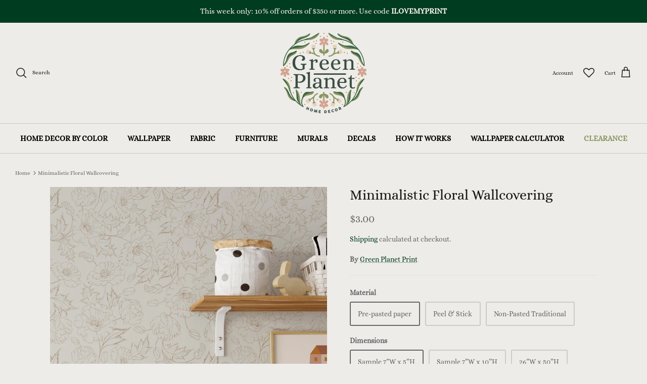

--- FILE ---
content_type: text/html; charset=utf-8
request_url: https://greenplanetprint.com/products/floral-minimalistic-wallcovering-hh5
body_size: 59557
content:
<!DOCTYPE html><html lang="en" dir="ltr">
  
<head>
  <!-- Symmetry 5.5.1 -->

  <link rel="preload" href="//greenplanetprint.com/cdn/shop/t/17/assets/styles.css?v=31127891667286760841768264489" as="style">
  <meta charset="utf-8" />
<meta name="viewport" content="width=device-width,initial-scale=1.0" />
<meta http-equiv="X-UA-Compatible" content="IE=edge">

<link rel="preconnect" href="https://cdn.shopify.com" crossorigin>
<link rel="preconnect" href="https://fonts.shopify.com" crossorigin>
<link rel="preconnect" href="https://monorail-edge.shopifysvc.com"><link rel="preload" as="font" href="//greenplanetprint.com/cdn/fonts/ebgaramond/ebgaramond_n4.f03b4ad40330b0ec2af5bb96f169ce0df8a12bc0.woff2" type="font/woff2" crossorigin><link rel="preload" href="//greenplanetprint.com/cdn/shop/t/17/assets/vendor.min.js?v=11589511144441591071729749056" as="script">
<link rel="preload" href="//greenplanetprint.com/cdn/shop/t/17/assets/theme.js?v=172761886286336948161729749056" as="script"><link rel="canonical" href="https://greenplanetprint.com/products/floral-minimalistic-wallcovering-hh5" /><link rel="shortcut icon" href="//greenplanetprint.com/cdn/shop/files/green_planet_logo_final-09.png?v=1659064536" type="image/png" /><meta name="description" content="Shop beautiful watercolor peony pattern wallpaper exclusive at Green Planet Home Décor. Residential and commercial peel and stick and pre-pasted wallpapers. Shop gorgeous floral, animal, celestial, art deco, terrazzo, and tropical patterns! We offer large floral murals, nursery watercolor prints, and cool tropical vibes décor. Custom orders welcome - contact us for assistance.">

  <title>
    Minimalistic Floral Wallpaper | Green Planet Wall Murals Shop &ndash; Green Planet Print
  </title>

  <meta property="og:site_name" content="Green Planet Print">
<meta property="og:url" content="https://greenplanetprint.com/products/floral-minimalistic-wallcovering-hh5">
<meta property="og:title" content="Minimalistic Floral Wallpaper | Green Planet Wall Murals Shop">
<meta property="og:type" content="product">
<meta property="og:description" content="Shop beautiful watercolor peony pattern wallpaper exclusive at Green Planet Home Décor. Residential and commercial peel and stick and pre-pasted wallpapers. Shop gorgeous floral, animal, celestial, art deco, terrazzo, and tropical patterns! We offer large floral murals, nursery watercolor prints, and cool tropical vibes décor. Custom orders welcome - contact us for assistance."><meta property="og:image" content="http://greenplanetprint.com/cdn/shop/products/13a_1200x1200.jpg?v=1717275302">
  <meta property="og:image:secure_url" content="https://greenplanetprint.com/cdn/shop/products/13a_1200x1200.jpg?v=1717275302">
  <meta property="og:image:width" content="1631">
  <meta property="og:image:height" content="2448"><meta property="og:price:amount" content="3.00">
  <meta property="og:price:currency" content="USD"><meta name="twitter:card" content="summary_large_image">
<meta name="twitter:title" content="Minimalistic Floral Wallpaper | Green Planet Wall Murals Shop">
<meta name="twitter:description" content="Shop beautiful watercolor peony pattern wallpaper exclusive at Green Planet Home Décor. Residential and commercial peel and stick and pre-pasted wallpapers. Shop gorgeous floral, animal, celestial, art deco, terrazzo, and tropical patterns! We offer large floral murals, nursery watercolor prints, and cool tropical vibes décor. Custom orders welcome - contact us for assistance.">


  <link href="//greenplanetprint.com/cdn/shop/t/17/assets/styles.css?v=31127891667286760841768264489" rel="stylesheet" type="text/css" media="all" />

  <script>
    window.theme = window.theme || {};
    theme.money_format_with_product_code_preference = "${{amount}}";
    theme.money_format_with_cart_code_preference = "${{amount}}";
    theme.money_format = "${{amount}}";
    theme.strings = {
      previous: "Previous",
      next: "Next",
      addressError: "Error looking up that address",
      addressNoResults: "No results for that address",
      addressQueryLimit: "You have exceeded the Google API usage limit. Consider upgrading to a \u003ca href=\"https:\/\/developers.google.com\/maps\/premium\/usage-limits\"\u003ePremium Plan\u003c\/a\u003e.",
      authError: "There was a problem authenticating your Google Maps API Key.",
      icon_labels_left: "Left",
      icon_labels_right: "Right",
      icon_labels_down: "Down",
      icon_labels_close: "Close",
      icon_labels_plus: "Plus",
      cart_terms_confirmation: "You must agree to the terms and conditions before continuing.",
      products_listing_from: "From",
      layout_live_search_see_all: "See all results",
      products_product_add_to_cart: "Add to Cart",
      products_variant_no_stock: "Sold out",
      products_variant_non_existent: "Unavailable",
      products_product_pick_a: "Pick a",
      general_navigation_menu_toggle_aria_label: "Toggle menu",
      general_accessibility_labels_close: "Close",
      products_product_adding_to_cart: "Adding",
      products_product_added_to_cart: "Added to cart",
      general_quick_search_pages: "Pages",
      general_quick_search_no_results: "Sorry, we couldn\u0026#39;t find any results",
      collections_general_see_all_subcollections: "See all..."
    };
    theme.routes = {
      cart_url: '/cart',
      cart_add_url: '/cart/add.js',
      cart_change_url: '/cart/change',
      predictive_search_url: '/search/suggest'
    };
    theme.settings = {
      cart_type: "drawer",
      quickbuy_style: "button",
      avoid_orphans: true
    };
    document.documentElement.classList.add('js');
  </script><script>window.performance && window.performance.mark && window.performance.mark('shopify.content_for_header.start');</script><meta name="google-site-verification" content="aYt21NMAoDqJzfg4LEyUEhTTh5Ojg4mFj3AYWR4RNSE">
<meta name="facebook-domain-verification" content="c2kj73v0ytmgvnpat8qksbvqemw5mj">
<meta id="shopify-digital-wallet" name="shopify-digital-wallet" content="/49232576669/digital_wallets/dialog">
<meta name="shopify-checkout-api-token" content="05133301cf74a061b12942e5d10e68f9">
<meta id="in-context-paypal-metadata" data-shop-id="49232576669" data-venmo-supported="false" data-environment="production" data-locale="en_US" data-paypal-v4="true" data-currency="USD">
<link rel="alternate" type="application/json+oembed" href="https://greenplanetprint.com/products/floral-minimalistic-wallcovering-hh5.oembed">
<script async="async" src="/checkouts/internal/preloads.js?locale=en-US"></script>
<link rel="preconnect" href="https://shop.app" crossorigin="anonymous">
<script async="async" src="https://shop.app/checkouts/internal/preloads.js?locale=en-US&shop_id=49232576669" crossorigin="anonymous"></script>
<script id="apple-pay-shop-capabilities" type="application/json">{"shopId":49232576669,"countryCode":"US","currencyCode":"USD","merchantCapabilities":["supports3DS"],"merchantId":"gid:\/\/shopify\/Shop\/49232576669","merchantName":"Green Planet Print","requiredBillingContactFields":["postalAddress","email","phone"],"requiredShippingContactFields":["postalAddress","email","phone"],"shippingType":"shipping","supportedNetworks":["visa","masterCard","amex","discover","elo","jcb"],"total":{"type":"pending","label":"Green Planet Print","amount":"1.00"},"shopifyPaymentsEnabled":true,"supportsSubscriptions":true}</script>
<script id="shopify-features" type="application/json">{"accessToken":"05133301cf74a061b12942e5d10e68f9","betas":["rich-media-storefront-analytics"],"domain":"greenplanetprint.com","predictiveSearch":true,"shopId":49232576669,"locale":"en"}</script>
<script>var Shopify = Shopify || {};
Shopify.shop = "green-planet-print.myshopify.com";
Shopify.locale = "en";
Shopify.currency = {"active":"USD","rate":"1.0"};
Shopify.country = "US";
Shopify.theme = {"name":"With Custom font Symmetry new 2022","id":171881595190,"schema_name":"Symmetry","schema_version":"5.5.1","theme_store_id":568,"role":"main"};
Shopify.theme.handle = "null";
Shopify.theme.style = {"id":null,"handle":null};
Shopify.cdnHost = "greenplanetprint.com/cdn";
Shopify.routes = Shopify.routes || {};
Shopify.routes.root = "/";</script>
<script type="module">!function(o){(o.Shopify=o.Shopify||{}).modules=!0}(window);</script>
<script>!function(o){function n(){var o=[];function n(){o.push(Array.prototype.slice.apply(arguments))}return n.q=o,n}var t=o.Shopify=o.Shopify||{};t.loadFeatures=n(),t.autoloadFeatures=n()}(window);</script>
<script>
  window.ShopifyPay = window.ShopifyPay || {};
  window.ShopifyPay.apiHost = "shop.app\/pay";
  window.ShopifyPay.redirectState = null;
</script>
<script id="shop-js-analytics" type="application/json">{"pageType":"product"}</script>
<script defer="defer" async type="module" src="//greenplanetprint.com/cdn/shopifycloud/shop-js/modules/v2/client.init-shop-cart-sync_BdyHc3Nr.en.esm.js"></script>
<script defer="defer" async type="module" src="//greenplanetprint.com/cdn/shopifycloud/shop-js/modules/v2/chunk.common_Daul8nwZ.esm.js"></script>
<script type="module">
  await import("//greenplanetprint.com/cdn/shopifycloud/shop-js/modules/v2/client.init-shop-cart-sync_BdyHc3Nr.en.esm.js");
await import("//greenplanetprint.com/cdn/shopifycloud/shop-js/modules/v2/chunk.common_Daul8nwZ.esm.js");

  window.Shopify.SignInWithShop?.initShopCartSync?.({"fedCMEnabled":true,"windoidEnabled":true});

</script>
<script defer="defer" async type="module" src="//greenplanetprint.com/cdn/shopifycloud/shop-js/modules/v2/client.payment-terms_MV4M3zvL.en.esm.js"></script>
<script defer="defer" async type="module" src="//greenplanetprint.com/cdn/shopifycloud/shop-js/modules/v2/chunk.common_Daul8nwZ.esm.js"></script>
<script defer="defer" async type="module" src="//greenplanetprint.com/cdn/shopifycloud/shop-js/modules/v2/chunk.modal_CQq8HTM6.esm.js"></script>
<script type="module">
  await import("//greenplanetprint.com/cdn/shopifycloud/shop-js/modules/v2/client.payment-terms_MV4M3zvL.en.esm.js");
await import("//greenplanetprint.com/cdn/shopifycloud/shop-js/modules/v2/chunk.common_Daul8nwZ.esm.js");
await import("//greenplanetprint.com/cdn/shopifycloud/shop-js/modules/v2/chunk.modal_CQq8HTM6.esm.js");

  
</script>
<script>
  window.Shopify = window.Shopify || {};
  if (!window.Shopify.featureAssets) window.Shopify.featureAssets = {};
  window.Shopify.featureAssets['shop-js'] = {"shop-cart-sync":["modules/v2/client.shop-cart-sync_QYOiDySF.en.esm.js","modules/v2/chunk.common_Daul8nwZ.esm.js"],"init-fed-cm":["modules/v2/client.init-fed-cm_DchLp9rc.en.esm.js","modules/v2/chunk.common_Daul8nwZ.esm.js"],"shop-button":["modules/v2/client.shop-button_OV7bAJc5.en.esm.js","modules/v2/chunk.common_Daul8nwZ.esm.js"],"init-windoid":["modules/v2/client.init-windoid_DwxFKQ8e.en.esm.js","modules/v2/chunk.common_Daul8nwZ.esm.js"],"shop-cash-offers":["modules/v2/client.shop-cash-offers_DWtL6Bq3.en.esm.js","modules/v2/chunk.common_Daul8nwZ.esm.js","modules/v2/chunk.modal_CQq8HTM6.esm.js"],"shop-toast-manager":["modules/v2/client.shop-toast-manager_CX9r1SjA.en.esm.js","modules/v2/chunk.common_Daul8nwZ.esm.js"],"init-shop-email-lookup-coordinator":["modules/v2/client.init-shop-email-lookup-coordinator_UhKnw74l.en.esm.js","modules/v2/chunk.common_Daul8nwZ.esm.js"],"pay-button":["modules/v2/client.pay-button_DzxNnLDY.en.esm.js","modules/v2/chunk.common_Daul8nwZ.esm.js"],"avatar":["modules/v2/client.avatar_BTnouDA3.en.esm.js"],"init-shop-cart-sync":["modules/v2/client.init-shop-cart-sync_BdyHc3Nr.en.esm.js","modules/v2/chunk.common_Daul8nwZ.esm.js"],"shop-login-button":["modules/v2/client.shop-login-button_D8B466_1.en.esm.js","modules/v2/chunk.common_Daul8nwZ.esm.js","modules/v2/chunk.modal_CQq8HTM6.esm.js"],"init-customer-accounts-sign-up":["modules/v2/client.init-customer-accounts-sign-up_C8fpPm4i.en.esm.js","modules/v2/client.shop-login-button_D8B466_1.en.esm.js","modules/v2/chunk.common_Daul8nwZ.esm.js","modules/v2/chunk.modal_CQq8HTM6.esm.js"],"init-shop-for-new-customer-accounts":["modules/v2/client.init-shop-for-new-customer-accounts_CVTO0Ztu.en.esm.js","modules/v2/client.shop-login-button_D8B466_1.en.esm.js","modules/v2/chunk.common_Daul8nwZ.esm.js","modules/v2/chunk.modal_CQq8HTM6.esm.js"],"init-customer-accounts":["modules/v2/client.init-customer-accounts_dRgKMfrE.en.esm.js","modules/v2/client.shop-login-button_D8B466_1.en.esm.js","modules/v2/chunk.common_Daul8nwZ.esm.js","modules/v2/chunk.modal_CQq8HTM6.esm.js"],"shop-follow-button":["modules/v2/client.shop-follow-button_CkZpjEct.en.esm.js","modules/v2/chunk.common_Daul8nwZ.esm.js","modules/v2/chunk.modal_CQq8HTM6.esm.js"],"lead-capture":["modules/v2/client.lead-capture_BntHBhfp.en.esm.js","modules/v2/chunk.common_Daul8nwZ.esm.js","modules/v2/chunk.modal_CQq8HTM6.esm.js"],"checkout-modal":["modules/v2/client.checkout-modal_CfxcYbTm.en.esm.js","modules/v2/chunk.common_Daul8nwZ.esm.js","modules/v2/chunk.modal_CQq8HTM6.esm.js"],"shop-login":["modules/v2/client.shop-login_Da4GZ2H6.en.esm.js","modules/v2/chunk.common_Daul8nwZ.esm.js","modules/v2/chunk.modal_CQq8HTM6.esm.js"],"payment-terms":["modules/v2/client.payment-terms_MV4M3zvL.en.esm.js","modules/v2/chunk.common_Daul8nwZ.esm.js","modules/v2/chunk.modal_CQq8HTM6.esm.js"]};
</script>
<script>(function() {
  var isLoaded = false;
  function asyncLoad() {
    if (isLoaded) return;
    isLoaded = true;
    var urls = ["https:\/\/cdn1.stamped.io\/files\/widget.min.js?shop=green-planet-print.myshopify.com","https:\/\/shopify.covet.pics\/covet-pics-widget-inject.js?shop=green-planet-print.myshopify.com"];
    for (var i = 0; i < urls.length; i++) {
      var s = document.createElement('script');
      s.type = 'text/javascript';
      s.async = true;
      s.src = urls[i];
      var x = document.getElementsByTagName('script')[0];
      x.parentNode.insertBefore(s, x);
    }
  };
  if(window.attachEvent) {
    window.attachEvent('onload', asyncLoad);
  } else {
    window.addEventListener('load', asyncLoad, false);
  }
})();</script>
<script id="__st">var __st={"a":49232576669,"offset":-28800,"reqid":"b91f136e-062c-43c7-85b0-3e6cebe3795c-1768969173","pageurl":"greenplanetprint.com\/products\/floral-minimalistic-wallcovering-hh5","u":"e12f7964f464","p":"product","rtyp":"product","rid":7578100433053};</script>
<script>window.ShopifyPaypalV4VisibilityTracking = true;</script>
<script id="captcha-bootstrap">!function(){'use strict';const t='contact',e='account',n='new_comment',o=[[t,t],['blogs',n],['comments',n],[t,'customer']],c=[[e,'customer_login'],[e,'guest_login'],[e,'recover_customer_password'],[e,'create_customer']],r=t=>t.map((([t,e])=>`form[action*='/${t}']:not([data-nocaptcha='true']) input[name='form_type'][value='${e}']`)).join(','),a=t=>()=>t?[...document.querySelectorAll(t)].map((t=>t.form)):[];function s(){const t=[...o],e=r(t);return a(e)}const i='password',u='form_key',d=['recaptcha-v3-token','g-recaptcha-response','h-captcha-response',i],f=()=>{try{return window.sessionStorage}catch{return}},m='__shopify_v',_=t=>t.elements[u];function p(t,e,n=!1){try{const o=window.sessionStorage,c=JSON.parse(o.getItem(e)),{data:r}=function(t){const{data:e,action:n}=t;return t[m]||n?{data:e,action:n}:{data:t,action:n}}(c);for(const[e,n]of Object.entries(r))t.elements[e]&&(t.elements[e].value=n);n&&o.removeItem(e)}catch(o){console.error('form repopulation failed',{error:o})}}const l='form_type',E='cptcha';function T(t){t.dataset[E]=!0}const w=window,h=w.document,L='Shopify',v='ce_forms',y='captcha';let A=!1;((t,e)=>{const n=(g='f06e6c50-85a8-45c8-87d0-21a2b65856fe',I='https://cdn.shopify.com/shopifycloud/storefront-forms-hcaptcha/ce_storefront_forms_captcha_hcaptcha.v1.5.2.iife.js',D={infoText:'Protected by hCaptcha',privacyText:'Privacy',termsText:'Terms'},(t,e,n)=>{const o=w[L][v],c=o.bindForm;if(c)return c(t,g,e,D).then(n);var r;o.q.push([[t,g,e,D],n]),r=I,A||(h.body.append(Object.assign(h.createElement('script'),{id:'captcha-provider',async:!0,src:r})),A=!0)});var g,I,D;w[L]=w[L]||{},w[L][v]=w[L][v]||{},w[L][v].q=[],w[L][y]=w[L][y]||{},w[L][y].protect=function(t,e){n(t,void 0,e),T(t)},Object.freeze(w[L][y]),function(t,e,n,w,h,L){const[v,y,A,g]=function(t,e,n){const i=e?o:[],u=t?c:[],d=[...i,...u],f=r(d),m=r(i),_=r(d.filter((([t,e])=>n.includes(e))));return[a(f),a(m),a(_),s()]}(w,h,L),I=t=>{const e=t.target;return e instanceof HTMLFormElement?e:e&&e.form},D=t=>v().includes(t);t.addEventListener('submit',(t=>{const e=I(t);if(!e)return;const n=D(e)&&!e.dataset.hcaptchaBound&&!e.dataset.recaptchaBound,o=_(e),c=g().includes(e)&&(!o||!o.value);(n||c)&&t.preventDefault(),c&&!n&&(function(t){try{if(!f())return;!function(t){const e=f();if(!e)return;const n=_(t);if(!n)return;const o=n.value;o&&e.removeItem(o)}(t);const e=Array.from(Array(32),(()=>Math.random().toString(36)[2])).join('');!function(t,e){_(t)||t.append(Object.assign(document.createElement('input'),{type:'hidden',name:u})),t.elements[u].value=e}(t,e),function(t,e){const n=f();if(!n)return;const o=[...t.querySelectorAll(`input[type='${i}']`)].map((({name:t})=>t)),c=[...d,...o],r={};for(const[a,s]of new FormData(t).entries())c.includes(a)||(r[a]=s);n.setItem(e,JSON.stringify({[m]:1,action:t.action,data:r}))}(t,e)}catch(e){console.error('failed to persist form',e)}}(e),e.submit())}));const S=(t,e)=>{t&&!t.dataset[E]&&(n(t,e.some((e=>e===t))),T(t))};for(const o of['focusin','change'])t.addEventListener(o,(t=>{const e=I(t);D(e)&&S(e,y())}));const B=e.get('form_key'),M=e.get(l),P=B&&M;t.addEventListener('DOMContentLoaded',(()=>{const t=y();if(P)for(const e of t)e.elements[l].value===M&&p(e,B);[...new Set([...A(),...v().filter((t=>'true'===t.dataset.shopifyCaptcha))])].forEach((e=>S(e,t)))}))}(h,new URLSearchParams(w.location.search),n,t,e,['guest_login'])})(!0,!0)}();</script>
<script integrity="sha256-4kQ18oKyAcykRKYeNunJcIwy7WH5gtpwJnB7kiuLZ1E=" data-source-attribution="shopify.loadfeatures" defer="defer" src="//greenplanetprint.com/cdn/shopifycloud/storefront/assets/storefront/load_feature-a0a9edcb.js" crossorigin="anonymous"></script>
<script crossorigin="anonymous" defer="defer" src="//greenplanetprint.com/cdn/shopifycloud/storefront/assets/shopify_pay/storefront-65b4c6d7.js?v=20250812"></script>
<script data-source-attribution="shopify.dynamic_checkout.dynamic.init">var Shopify=Shopify||{};Shopify.PaymentButton=Shopify.PaymentButton||{isStorefrontPortableWallets:!0,init:function(){window.Shopify.PaymentButton.init=function(){};var t=document.createElement("script");t.src="https://greenplanetprint.com/cdn/shopifycloud/portable-wallets/latest/portable-wallets.en.js",t.type="module",document.head.appendChild(t)}};
</script>
<script data-source-attribution="shopify.dynamic_checkout.buyer_consent">
  function portableWalletsHideBuyerConsent(e){var t=document.getElementById("shopify-buyer-consent"),n=document.getElementById("shopify-subscription-policy-button");t&&n&&(t.classList.add("hidden"),t.setAttribute("aria-hidden","true"),n.removeEventListener("click",e))}function portableWalletsShowBuyerConsent(e){var t=document.getElementById("shopify-buyer-consent"),n=document.getElementById("shopify-subscription-policy-button");t&&n&&(t.classList.remove("hidden"),t.removeAttribute("aria-hidden"),n.addEventListener("click",e))}window.Shopify?.PaymentButton&&(window.Shopify.PaymentButton.hideBuyerConsent=portableWalletsHideBuyerConsent,window.Shopify.PaymentButton.showBuyerConsent=portableWalletsShowBuyerConsent);
</script>
<script data-source-attribution="shopify.dynamic_checkout.cart.bootstrap">document.addEventListener("DOMContentLoaded",(function(){function t(){return document.querySelector("shopify-accelerated-checkout-cart, shopify-accelerated-checkout")}if(t())Shopify.PaymentButton.init();else{new MutationObserver((function(e,n){t()&&(Shopify.PaymentButton.init(),n.disconnect())})).observe(document.body,{childList:!0,subtree:!0})}}));
</script>
<link id="shopify-accelerated-checkout-styles" rel="stylesheet" media="screen" href="https://greenplanetprint.com/cdn/shopifycloud/portable-wallets/latest/accelerated-checkout-backwards-compat.css" crossorigin="anonymous">
<style id="shopify-accelerated-checkout-cart">
        #shopify-buyer-consent {
  margin-top: 1em;
  display: inline-block;
  width: 100%;
}

#shopify-buyer-consent.hidden {
  display: none;
}

#shopify-subscription-policy-button {
  background: none;
  border: none;
  padding: 0;
  text-decoration: underline;
  font-size: inherit;
  cursor: pointer;
}

#shopify-subscription-policy-button::before {
  box-shadow: none;
}

      </style>
<script id="sections-script" data-sections="product-recommendations" defer="defer" src="//greenplanetprint.com/cdn/shop/t/17/compiled_assets/scripts.js?v=3087"></script>
<script>window.performance && window.performance.mark && window.performance.mark('shopify.content_for_header.end');</script>
  
<!-- Start of Judge.me Core -->
<link rel="dns-prefetch" href="https://cdn.judge.me/">
<script data-cfasync='false' class='jdgm-settings-script'>window.jdgmSettings={"pagination":5,"disable_web_reviews":false,"badge_no_review_text":"No reviews","badge_n_reviews_text":"{{ n }} review/reviews","hide_badge_preview_if_no_reviews":true,"badge_hide_text":false,"enforce_center_preview_badge":false,"widget_title":"Customer Reviews","widget_open_form_text":"Write a review","widget_close_form_text":"Cancel review","widget_refresh_page_text":"Refresh page","widget_summary_text":"Based on {{ number_of_reviews }} review/reviews","widget_no_review_text":"Be the first to write a review","widget_name_field_text":"Display name","widget_verified_name_field_text":"Verified Name (public)","widget_name_placeholder_text":"Display name","widget_required_field_error_text":"This field is required.","widget_email_field_text":"Email address","widget_verified_email_field_text":"Verified Email (private, can not be edited)","widget_email_placeholder_text":"Your email address","widget_email_field_error_text":"Please enter a valid email address.","widget_rating_field_text":"Rating","widget_review_title_field_text":"Review Title","widget_review_title_placeholder_text":"Give your review a title","widget_review_body_field_text":"Review content","widget_review_body_placeholder_text":"Start writing here...","widget_pictures_field_text":"Picture/Video (optional)","widget_submit_review_text":"Submit Review","widget_submit_verified_review_text":"Submit Verified Review","widget_submit_success_msg_with_auto_publish":"Thank you! Please refresh the page in a few moments to see your review. You can remove or edit your review by logging into \u003ca href='https://judge.me/login' target='_blank' rel='nofollow noopener'\u003eJudge.me\u003c/a\u003e","widget_submit_success_msg_no_auto_publish":"Thank you! Your review will be published as soon as it is approved by the shop admin. You can remove or edit your review by logging into \u003ca href='https://judge.me/login' target='_blank' rel='nofollow noopener'\u003eJudge.me\u003c/a\u003e","widget_show_default_reviews_out_of_total_text":"Showing {{ n_reviews_shown }} out of {{ n_reviews }} reviews.","widget_show_all_link_text":"Show all","widget_show_less_link_text":"Show less","widget_author_said_text":"{{ reviewer_name }} said:","widget_days_text":"{{ n }} days ago","widget_weeks_text":"{{ n }} week/weeks ago","widget_months_text":"{{ n }} month/months ago","widget_years_text":"{{ n }} year/years ago","widget_yesterday_text":"Yesterday","widget_today_text":"Today","widget_replied_text":"\u003e\u003e {{ shop_name }} replied:","widget_read_more_text":"Read more","widget_reviewer_name_as_initial":"","widget_rating_filter_color":"#fbcd0a","widget_rating_filter_see_all_text":"See all reviews","widget_sorting_most_recent_text":"Most Recent","widget_sorting_highest_rating_text":"Highest Rating","widget_sorting_lowest_rating_text":"Lowest Rating","widget_sorting_with_pictures_text":"Only Pictures","widget_sorting_most_helpful_text":"Most Helpful","widget_open_question_form_text":"Ask a question","widget_reviews_subtab_text":"Reviews","widget_questions_subtab_text":"Questions","widget_question_label_text":"Question","widget_answer_label_text":"Answer","widget_question_placeholder_text":"Write your question here","widget_submit_question_text":"Submit Question","widget_question_submit_success_text":"Thank you for your question! We will notify you once it gets answered.","verified_badge_text":"Verified","verified_badge_bg_color":"","verified_badge_text_color":"","verified_badge_placement":"left-of-reviewer-name","widget_review_max_height":"","widget_hide_border":false,"widget_social_share":false,"widget_thumb":false,"widget_review_location_show":false,"widget_location_format":"","all_reviews_include_out_of_store_products":true,"all_reviews_out_of_store_text":"(out of store)","all_reviews_pagination":100,"all_reviews_product_name_prefix_text":"about","enable_review_pictures":true,"enable_question_anwser":false,"widget_theme":"default","review_date_format":"mm/dd/yyyy","default_sort_method":"most-recent","widget_product_reviews_subtab_text":"Product Reviews","widget_shop_reviews_subtab_text":"Shop Reviews","widget_other_products_reviews_text":"Reviews for other products","widget_store_reviews_subtab_text":"Store reviews","widget_no_store_reviews_text":"This store hasn't received any reviews yet","widget_web_restriction_product_reviews_text":"This product hasn't received any reviews yet","widget_no_items_text":"No items found","widget_show_more_text":"Show more","widget_write_a_store_review_text":"Write a Store Review","widget_other_languages_heading":"Reviews in Other Languages","widget_translate_review_text":"Translate review to {{ language }}","widget_translating_review_text":"Translating...","widget_show_original_translation_text":"Show original ({{ language }})","widget_translate_review_failed_text":"Review couldn't be translated.","widget_translate_review_retry_text":"Retry","widget_translate_review_try_again_later_text":"Try again later","show_product_url_for_grouped_product":false,"widget_sorting_pictures_first_text":"Pictures First","show_pictures_on_all_rev_page_mobile":false,"show_pictures_on_all_rev_page_desktop":false,"floating_tab_hide_mobile_install_preference":false,"floating_tab_button_name":"★ Reviews","floating_tab_title":"Let customers speak for us","floating_tab_button_color":"","floating_tab_button_background_color":"","floating_tab_url":"","floating_tab_url_enabled":false,"floating_tab_tab_style":"text","all_reviews_text_badge_text":"Customers rate us {{ shop.metafields.judgeme.all_reviews_rating | round: 1 }}/5 based on {{ shop.metafields.judgeme.all_reviews_count }} reviews.","all_reviews_text_badge_text_branded_style":"{{ shop.metafields.judgeme.all_reviews_rating | round: 1 }} out of 5 stars based on {{ shop.metafields.judgeme.all_reviews_count }} reviews","is_all_reviews_text_badge_a_link":false,"show_stars_for_all_reviews_text_badge":false,"all_reviews_text_badge_url":"","all_reviews_text_style":"text","all_reviews_text_color_style":"judgeme_brand_color","all_reviews_text_color":"#108474","all_reviews_text_show_jm_brand":true,"featured_carousel_show_header":true,"featured_carousel_title":"CUSTOMER REVIEWS","testimonials_carousel_title":"Customers are saying","videos_carousel_title":"Real customer stories","cards_carousel_title":"Customers are saying","featured_carousel_count_text":"from {{ n }} reviews","featured_carousel_add_link_to_all_reviews_page":false,"featured_carousel_url":"","featured_carousel_show_images":true,"featured_carousel_autoslide_interval":5,"featured_carousel_arrows_on_the_sides":true,"featured_carousel_height":250,"featured_carousel_width":100,"featured_carousel_image_size":0,"featured_carousel_image_height":250,"featured_carousel_arrow_color":"#809a6d","verified_count_badge_style":"vintage","verified_count_badge_orientation":"horizontal","verified_count_badge_color_style":"judgeme_brand_color","verified_count_badge_color":"#108474","is_verified_count_badge_a_link":false,"verified_count_badge_url":"","verified_count_badge_show_jm_brand":true,"widget_rating_preset_default":5,"widget_first_sub_tab":"product-reviews","widget_show_histogram":true,"widget_histogram_use_custom_color":false,"widget_pagination_use_custom_color":false,"widget_star_use_custom_color":false,"widget_verified_badge_use_custom_color":false,"widget_write_review_use_custom_color":false,"picture_reminder_submit_button":"Upload Pictures","enable_review_videos":false,"mute_video_by_default":false,"widget_sorting_videos_first_text":"Videos First","widget_review_pending_text":"Pending","featured_carousel_items_for_large_screen":3,"social_share_options_order":"Facebook,Twitter","remove_microdata_snippet":true,"disable_json_ld":false,"enable_json_ld_products":false,"preview_badge_show_question_text":false,"preview_badge_no_question_text":"No questions","preview_badge_n_question_text":"{{ number_of_questions }} question/questions","qa_badge_show_icon":false,"qa_badge_position":"same-row","remove_judgeme_branding":false,"widget_add_search_bar":false,"widget_search_bar_placeholder":"Search","widget_sorting_verified_only_text":"Verified only","featured_carousel_theme":"card","featured_carousel_show_rating":true,"featured_carousel_show_title":true,"featured_carousel_show_body":true,"featured_carousel_show_date":false,"featured_carousel_show_reviewer":true,"featured_carousel_show_product":false,"featured_carousel_header_background_color":"#577740","featured_carousel_header_text_color":"#ffffff","featured_carousel_name_product_separator":"reviewed","featured_carousel_full_star_background":"#d5b234","featured_carousel_empty_star_background":"#dadada","featured_carousel_vertical_theme_background":"#f9fafb","featured_carousel_verified_badge_enable":false,"featured_carousel_verified_badge_color":"#108474","featured_carousel_border_style":"round","featured_carousel_review_line_length_limit":3,"featured_carousel_more_reviews_button_text":"Read more reviews","featured_carousel_view_product_button_text":"View product","all_reviews_page_load_reviews_on":"scroll","all_reviews_page_load_more_text":"Load More Reviews","disable_fb_tab_reviews":false,"enable_ajax_cdn_cache":false,"widget_public_name_text":"displayed publicly like","default_reviewer_name":"John Smith","default_reviewer_name_has_non_latin":true,"widget_reviewer_anonymous":"Anonymous","medals_widget_title":"Judge.me Review Medals","medals_widget_background_color":"#f9fafb","medals_widget_position":"footer_all_pages","medals_widget_border_color":"#f9fafb","medals_widget_verified_text_position":"left","medals_widget_use_monochromatic_version":false,"medals_widget_elements_color":"#108474","show_reviewer_avatar":true,"widget_invalid_yt_video_url_error_text":"Not a YouTube video URL","widget_max_length_field_error_text":"Please enter no more than {0} characters.","widget_show_country_flag":false,"widget_show_collected_via_shop_app":true,"widget_verified_by_shop_badge_style":"light","widget_verified_by_shop_text":"Verified by Shop","widget_show_photo_gallery":false,"widget_load_with_code_splitting":true,"widget_ugc_install_preference":false,"widget_ugc_title":"Made by us, Shared by you","widget_ugc_subtitle":"Tag us to see your picture featured in our page","widget_ugc_arrows_color":"#ffffff","widget_ugc_primary_button_text":"Buy Now","widget_ugc_primary_button_background_color":"#108474","widget_ugc_primary_button_text_color":"#ffffff","widget_ugc_primary_button_border_width":"0","widget_ugc_primary_button_border_style":"none","widget_ugc_primary_button_border_color":"#108474","widget_ugc_primary_button_border_radius":"25","widget_ugc_secondary_button_text":"Load More","widget_ugc_secondary_button_background_color":"#ffffff","widget_ugc_secondary_button_text_color":"#108474","widget_ugc_secondary_button_border_width":"2","widget_ugc_secondary_button_border_style":"solid","widget_ugc_secondary_button_border_color":"#108474","widget_ugc_secondary_button_border_radius":"25","widget_ugc_reviews_button_text":"View Reviews","widget_ugc_reviews_button_background_color":"#ffffff","widget_ugc_reviews_button_text_color":"#108474","widget_ugc_reviews_button_border_width":"2","widget_ugc_reviews_button_border_style":"solid","widget_ugc_reviews_button_border_color":"#108474","widget_ugc_reviews_button_border_radius":"25","widget_ugc_reviews_button_link_to":"judgeme-reviews-page","widget_ugc_show_post_date":true,"widget_ugc_max_width":"800","widget_rating_metafield_value_type":true,"widget_primary_color":"#165A05","widget_enable_secondary_color":false,"widget_secondary_color":"#edf5f5","widget_summary_average_rating_text":"{{ average_rating }} out of 5","widget_media_grid_title":"Customer photos \u0026 videos","widget_media_grid_see_more_text":"See more","widget_round_style":false,"widget_show_product_medals":true,"widget_verified_by_judgeme_text":"Verified by Judge.me","widget_show_store_medals":true,"widget_verified_by_judgeme_text_in_store_medals":"Verified by Judge.me","widget_media_field_exceed_quantity_message":"Sorry, we can only accept {{ max_media }} for one review.","widget_media_field_exceed_limit_message":"{{ file_name }} is too large, please select a {{ media_type }} less than {{ size_limit }}MB.","widget_review_submitted_text":"Review Submitted!","widget_question_submitted_text":"Question Submitted!","widget_close_form_text_question":"Cancel","widget_write_your_answer_here_text":"Write your answer here","widget_enabled_branded_link":true,"widget_show_collected_by_judgeme":false,"widget_reviewer_name_color":"","widget_write_review_text_color":"","widget_write_review_bg_color":"","widget_collected_by_judgeme_text":"collected by Judge.me","widget_pagination_type":"standard","widget_load_more_text":"Load More","widget_load_more_color":"#108474","widget_full_review_text":"Full Review","widget_read_more_reviews_text":"Read More Reviews","widget_read_questions_text":"Read Questions","widget_questions_and_answers_text":"Questions \u0026 Answers","widget_verified_by_text":"Verified by","widget_verified_text":"Verified","widget_number_of_reviews_text":"{{ number_of_reviews }} reviews","widget_back_button_text":"Back","widget_next_button_text":"Next","widget_custom_forms_filter_button":"Filters","custom_forms_style":"vertical","widget_show_review_information":false,"how_reviews_are_collected":"How reviews are collected?","widget_show_review_keywords":false,"widget_gdpr_statement":"How we use your data: We'll only contact you about the review you left, and only if necessary. By submitting your review, you agree to Judge.me's \u003ca href='https://judge.me/terms' target='_blank' rel='nofollow noopener'\u003eterms\u003c/a\u003e, \u003ca href='https://judge.me/privacy' target='_blank' rel='nofollow noopener'\u003eprivacy\u003c/a\u003e and \u003ca href='https://judge.me/content-policy' target='_blank' rel='nofollow noopener'\u003econtent\u003c/a\u003e policies.","widget_multilingual_sorting_enabled":false,"widget_translate_review_content_enabled":false,"widget_translate_review_content_method":"manual","popup_widget_review_selection":"automatically_with_pictures","popup_widget_round_border_style":true,"popup_widget_show_title":true,"popup_widget_show_body":true,"popup_widget_show_reviewer":false,"popup_widget_show_product":true,"popup_widget_show_pictures":true,"popup_widget_use_review_picture":true,"popup_widget_show_on_home_page":true,"popup_widget_show_on_product_page":true,"popup_widget_show_on_collection_page":true,"popup_widget_show_on_cart_page":true,"popup_widget_position":"bottom_left","popup_widget_first_review_delay":5,"popup_widget_duration":5,"popup_widget_interval":5,"popup_widget_review_count":5,"popup_widget_hide_on_mobile":true,"review_snippet_widget_round_border_style":true,"review_snippet_widget_card_color":"#FFFFFF","review_snippet_widget_slider_arrows_background_color":"#FFFFFF","review_snippet_widget_slider_arrows_color":"#000000","review_snippet_widget_star_color":"#108474","show_product_variant":false,"all_reviews_product_variant_label_text":"Variant: ","widget_show_verified_branding":false,"widget_ai_summary_title":"Customers say","widget_ai_summary_disclaimer":"AI-powered review summary based on recent customer reviews","widget_show_ai_summary":false,"widget_show_ai_summary_bg":false,"widget_show_review_title_input":true,"redirect_reviewers_invited_via_email":"external_form","request_store_review_after_product_review":false,"request_review_other_products_in_order":false,"review_form_color_scheme":"default","review_form_corner_style":"square","review_form_star_color":{},"review_form_text_color":"#333333","review_form_background_color":"#ffffff","review_form_field_background_color":"#fafafa","review_form_button_color":{},"review_form_button_text_color":"#ffffff","review_form_modal_overlay_color":"#000000","review_content_screen_title_text":"How would you rate this product?","review_content_introduction_text":"We would love it if you would share a bit about your experience.","store_review_form_title_text":"How would you rate this store?","store_review_form_introduction_text":"We would love it if you would share a bit about your experience.","show_review_guidance_text":true,"one_star_review_guidance_text":"Poor","five_star_review_guidance_text":"Great","customer_information_screen_title_text":"About you","customer_information_introduction_text":"Please tell us more about you.","custom_questions_screen_title_text":"Your experience in more detail","custom_questions_introduction_text":"Here are a few questions to help us understand more about your experience.","review_submitted_screen_title_text":"Thanks for your review!","review_submitted_screen_thank_you_text":"We are processing it and it will appear on the store soon.","review_submitted_screen_email_verification_text":"Please confirm your email by clicking the link we just sent you. This helps us keep reviews authentic.","review_submitted_request_store_review_text":"Would you like to share your experience of shopping with us?","review_submitted_review_other_products_text":"Would you like to review these products?","store_review_screen_title_text":"Would you like to share your experience of shopping with us?","store_review_introduction_text":"We value your feedback and use it to improve. Please share any thoughts or suggestions you have.","reviewer_media_screen_title_picture_text":"Share a picture","reviewer_media_introduction_picture_text":"Upload a photo to support your review.","reviewer_media_screen_title_video_text":"Share a video","reviewer_media_introduction_video_text":"Upload a video to support your review.","reviewer_media_screen_title_picture_or_video_text":"Share a picture or video","reviewer_media_introduction_picture_or_video_text":"Upload a photo or video to support your review.","reviewer_media_youtube_url_text":"Paste your Youtube URL here","advanced_settings_next_step_button_text":"Next","advanced_settings_close_review_button_text":"Close","modal_write_review_flow":false,"write_review_flow_required_text":"Required","write_review_flow_privacy_message_text":"We respect your privacy.","write_review_flow_anonymous_text":"Post review as anonymous","write_review_flow_visibility_text":"This won't be visible to other customers.","write_review_flow_multiple_selection_help_text":"Select as many as you like","write_review_flow_single_selection_help_text":"Select one option","write_review_flow_required_field_error_text":"This field is required","write_review_flow_invalid_email_error_text":"Please enter a valid email address","write_review_flow_max_length_error_text":"Max. {{ max_length }} characters.","write_review_flow_media_upload_text":"\u003cb\u003eClick to upload\u003c/b\u003e or drag and drop","write_review_flow_gdpr_statement":"We'll only contact you about your review if necessary. By submitting your review, you agree to our \u003ca href='https://judge.me/terms' target='_blank' rel='nofollow noopener'\u003eterms and conditions\u003c/a\u003e and \u003ca href='https://judge.me/privacy' target='_blank' rel='nofollow noopener'\u003eprivacy policy\u003c/a\u003e.","rating_only_reviews_enabled":false,"show_negative_reviews_help_screen":false,"new_review_flow_help_screen_rating_threshold":3,"negative_review_resolution_screen_title_text":"Tell us more","negative_review_resolution_text":"Your experience matters to us. If there were issues with your purchase, we're here to help. Feel free to reach out to us, we'd love the opportunity to make things right.","negative_review_resolution_button_text":"Contact us","negative_review_resolution_proceed_with_review_text":"Leave a review","negative_review_resolution_subject":"Issue with purchase from {{ shop_name }}.{{ order_name }}","preview_badge_collection_page_install_status":false,"widget_review_custom_css":"","preview_badge_custom_css":"","preview_badge_stars_count":"5-stars","featured_carousel_custom_css":"","floating_tab_custom_css":"","all_reviews_widget_custom_css":"","medals_widget_custom_css":"","verified_badge_custom_css":"","all_reviews_text_custom_css":"","transparency_badges_collected_via_store_invite":false,"transparency_badges_from_another_provider":false,"transparency_badges_collected_from_store_visitor":false,"transparency_badges_collected_by_verified_review_provider":false,"transparency_badges_earned_reward":false,"transparency_badges_collected_via_store_invite_text":"Review collected via store invitation","transparency_badges_from_another_provider_text":"Review collected from another provider","transparency_badges_collected_from_store_visitor_text":"Review collected from a store visitor","transparency_badges_written_in_google_text":"Review written in Google","transparency_badges_written_in_etsy_text":"Review written in Etsy","transparency_badges_written_in_shop_app_text":"Review written in Shop App","transparency_badges_earned_reward_text":"Review earned a reward for future purchase","product_review_widget_per_page":10,"widget_store_review_label_text":"Review about the store","checkout_comment_extension_title_on_product_page":"Customer Comments","checkout_comment_extension_num_latest_comment_show":5,"checkout_comment_extension_format":"name_and_timestamp","checkout_comment_customer_name":"last_initial","checkout_comment_comment_notification":true,"preview_badge_collection_page_install_preference":true,"preview_badge_home_page_install_preference":false,"preview_badge_product_page_install_preference":true,"review_widget_install_preference":"","review_carousel_install_preference":false,"floating_reviews_tab_install_preference":"none","verified_reviews_count_badge_install_preference":false,"all_reviews_text_install_preference":false,"review_widget_best_location":true,"judgeme_medals_install_preference":false,"review_widget_revamp_enabled":false,"review_widget_qna_enabled":false,"review_widget_header_theme":"minimal","review_widget_widget_title_enabled":true,"review_widget_header_text_size":"medium","review_widget_header_text_weight":"regular","review_widget_average_rating_style":"compact","review_widget_bar_chart_enabled":true,"review_widget_bar_chart_type":"numbers","review_widget_bar_chart_style":"standard","review_widget_expanded_media_gallery_enabled":false,"review_widget_reviews_section_theme":"standard","review_widget_image_style":"thumbnails","review_widget_review_image_ratio":"square","review_widget_stars_size":"medium","review_widget_verified_badge":"standard_text","review_widget_review_title_text_size":"medium","review_widget_review_text_size":"medium","review_widget_review_text_length":"medium","review_widget_number_of_columns_desktop":3,"review_widget_carousel_transition_speed":5,"review_widget_custom_questions_answers_display":"always","review_widget_button_text_color":"#FFFFFF","review_widget_text_color":"#000000","review_widget_lighter_text_color":"#7B7B7B","review_widget_corner_styling":"soft","review_widget_review_word_singular":"review","review_widget_review_word_plural":"reviews","review_widget_voting_label":"Helpful?","review_widget_shop_reply_label":"Reply from {{ shop_name }}:","review_widget_filters_title":"Filters","qna_widget_question_word_singular":"Question","qna_widget_question_word_plural":"Questions","qna_widget_answer_reply_label":"Answer from {{ answerer_name }}:","qna_content_screen_title_text":"Ask a question about this product","qna_widget_question_required_field_error_text":"Please enter your question.","qna_widget_flow_gdpr_statement":"We'll only contact you about your question if necessary. By submitting your question, you agree to our \u003ca href='https://judge.me/terms' target='_blank' rel='nofollow noopener'\u003eterms and conditions\u003c/a\u003e and \u003ca href='https://judge.me/privacy' target='_blank' rel='nofollow noopener'\u003eprivacy policy\u003c/a\u003e.","qna_widget_question_submitted_text":"Thanks for your question!","qna_widget_close_form_text_question":"Close","qna_widget_question_submit_success_text":"We’ll notify you by email when your question is answered.","all_reviews_widget_v2025_enabled":false,"all_reviews_widget_v2025_header_theme":"default","all_reviews_widget_v2025_widget_title_enabled":true,"all_reviews_widget_v2025_header_text_size":"medium","all_reviews_widget_v2025_header_text_weight":"regular","all_reviews_widget_v2025_average_rating_style":"compact","all_reviews_widget_v2025_bar_chart_enabled":true,"all_reviews_widget_v2025_bar_chart_type":"numbers","all_reviews_widget_v2025_bar_chart_style":"standard","all_reviews_widget_v2025_expanded_media_gallery_enabled":false,"all_reviews_widget_v2025_show_store_medals":true,"all_reviews_widget_v2025_show_photo_gallery":true,"all_reviews_widget_v2025_show_review_keywords":false,"all_reviews_widget_v2025_show_ai_summary":false,"all_reviews_widget_v2025_show_ai_summary_bg":false,"all_reviews_widget_v2025_add_search_bar":false,"all_reviews_widget_v2025_default_sort_method":"most-recent","all_reviews_widget_v2025_reviews_per_page":10,"all_reviews_widget_v2025_reviews_section_theme":"default","all_reviews_widget_v2025_image_style":"thumbnails","all_reviews_widget_v2025_review_image_ratio":"square","all_reviews_widget_v2025_stars_size":"medium","all_reviews_widget_v2025_verified_badge":"bold_badge","all_reviews_widget_v2025_review_title_text_size":"medium","all_reviews_widget_v2025_review_text_size":"medium","all_reviews_widget_v2025_review_text_length":"medium","all_reviews_widget_v2025_number_of_columns_desktop":3,"all_reviews_widget_v2025_carousel_transition_speed":5,"all_reviews_widget_v2025_custom_questions_answers_display":"always","all_reviews_widget_v2025_show_product_variant":false,"all_reviews_widget_v2025_show_reviewer_avatar":true,"all_reviews_widget_v2025_reviewer_name_as_initial":"","all_reviews_widget_v2025_review_location_show":false,"all_reviews_widget_v2025_location_format":"","all_reviews_widget_v2025_show_country_flag":false,"all_reviews_widget_v2025_verified_by_shop_badge_style":"light","all_reviews_widget_v2025_social_share":false,"all_reviews_widget_v2025_social_share_options_order":"Facebook,Twitter,LinkedIn,Pinterest","all_reviews_widget_v2025_pagination_type":"standard","all_reviews_widget_v2025_button_text_color":"#FFFFFF","all_reviews_widget_v2025_text_color":"#000000","all_reviews_widget_v2025_lighter_text_color":"#7B7B7B","all_reviews_widget_v2025_corner_styling":"soft","all_reviews_widget_v2025_title":"Customer reviews","all_reviews_widget_v2025_ai_summary_title":"Customers say about this store","all_reviews_widget_v2025_no_review_text":"Be the first to write a review","platform":"shopify","branding_url":"https://app.judge.me/reviews/stores/greenplanetprint.com","branding_text":"Powered by Judge.me","locale":"en","reply_name":"Green Planet Print","widget_version":"2.1","footer":true,"autopublish":true,"review_dates":true,"enable_custom_form":false,"shop_use_review_site":true,"shop_locale":"en","enable_multi_locales_translations":false,"show_review_title_input":true,"review_verification_email_status":"always","can_be_branded":true,"reply_name_text":"Green Planet Print"};</script> <style class='jdgm-settings-style'>.jdgm-xx{left:0}.jdgm-histogram .jdgm-histogram__bar-content{background:#fbcd0a}.jdgm-histogram .jdgm-histogram__bar:after{background:#fbcd0a}.jdgm-prev-badge[data-average-rating='0.00']{display:none !important}.jdgm-author-all-initials{display:none !important}.jdgm-author-last-initial{display:none !important}.jdgm-rev-widg__title{visibility:hidden}.jdgm-rev-widg__summary-text{visibility:hidden}.jdgm-prev-badge__text{visibility:hidden}.jdgm-rev__replier:before{content:'Green Planet Print'}.jdgm-rev__prod-link-prefix:before{content:'about'}.jdgm-rev__variant-label:before{content:'Variant: '}.jdgm-rev__out-of-store-text:before{content:'(out of store)'}@media only screen and (min-width: 768px){.jdgm-rev__pics .jdgm-rev_all-rev-page-picture-separator,.jdgm-rev__pics .jdgm-rev__product-picture{display:none}}@media only screen and (max-width: 768px){.jdgm-rev__pics .jdgm-rev_all-rev-page-picture-separator,.jdgm-rev__pics .jdgm-rev__product-picture{display:none}}.jdgm-preview-badge[data-template="index"]{display:none !important}.jdgm-verified-count-badget[data-from-snippet="true"]{display:none !important}.jdgm-carousel-wrapper[data-from-snippet="true"]{display:none !important}.jdgm-all-reviews-text[data-from-snippet="true"]{display:none !important}.jdgm-medals-section[data-from-snippet="true"]{display:none !important}.jdgm-ugc-media-wrapper[data-from-snippet="true"]{display:none !important}.jdgm-rev__transparency-badge[data-badge-type="review_collected_via_store_invitation"]{display:none !important}.jdgm-rev__transparency-badge[data-badge-type="review_collected_from_another_provider"]{display:none !important}.jdgm-rev__transparency-badge[data-badge-type="review_collected_from_store_visitor"]{display:none !important}.jdgm-rev__transparency-badge[data-badge-type="review_written_in_etsy"]{display:none !important}.jdgm-rev__transparency-badge[data-badge-type="review_written_in_google_business"]{display:none !important}.jdgm-rev__transparency-badge[data-badge-type="review_written_in_shop_app"]{display:none !important}.jdgm-rev__transparency-badge[data-badge-type="review_earned_for_future_purchase"]{display:none !important}
</style> <style class='jdgm-settings-style'></style>

  
  
  
  <style class='jdgm-miracle-styles'>
  @-webkit-keyframes jdgm-spin{0%{-webkit-transform:rotate(0deg);-ms-transform:rotate(0deg);transform:rotate(0deg)}100%{-webkit-transform:rotate(359deg);-ms-transform:rotate(359deg);transform:rotate(359deg)}}@keyframes jdgm-spin{0%{-webkit-transform:rotate(0deg);-ms-transform:rotate(0deg);transform:rotate(0deg)}100%{-webkit-transform:rotate(359deg);-ms-transform:rotate(359deg);transform:rotate(359deg)}}@font-face{font-family:'JudgemeStar';src:url("[data-uri]") format("woff");font-weight:normal;font-style:normal}.jdgm-star{font-family:'JudgemeStar';display:inline !important;text-decoration:none !important;padding:0 4px 0 0 !important;margin:0 !important;font-weight:bold;opacity:1;-webkit-font-smoothing:antialiased;-moz-osx-font-smoothing:grayscale}.jdgm-star:hover{opacity:1}.jdgm-star:last-of-type{padding:0 !important}.jdgm-star.jdgm--on:before{content:"\e000"}.jdgm-star.jdgm--off:before{content:"\e001"}.jdgm-star.jdgm--half:before{content:"\e002"}.jdgm-widget *{margin:0;line-height:1.4;-webkit-box-sizing:border-box;-moz-box-sizing:border-box;box-sizing:border-box;-webkit-overflow-scrolling:touch}.jdgm-hidden{display:none !important;visibility:hidden !important}.jdgm-temp-hidden{display:none}.jdgm-spinner{width:40px;height:40px;margin:auto;border-radius:50%;border-top:2px solid #eee;border-right:2px solid #eee;border-bottom:2px solid #eee;border-left:2px solid #ccc;-webkit-animation:jdgm-spin 0.8s infinite linear;animation:jdgm-spin 0.8s infinite linear}.jdgm-prev-badge{display:block !important}

</style>


  
  
   


<script data-cfasync='false' class='jdgm-script'>
!function(e){window.jdgm=window.jdgm||{},jdgm.CDN_HOST="https://cdn.judge.me/",
jdgm.docReady=function(d){(e.attachEvent?"complete"===e.readyState:"loading"!==e.readyState)?
setTimeout(d,0):e.addEventListener("DOMContentLoaded",d)},jdgm.loadCSS=function(d,t,o,s){
!o&&jdgm.loadCSS.requestedUrls.indexOf(d)>=0||(jdgm.loadCSS.requestedUrls.push(d),
(s=e.createElement("link")).rel="stylesheet",s.class="jdgm-stylesheet",s.media="nope!",
s.href=d,s.onload=function(){this.media="all",t&&setTimeout(t)},e.body.appendChild(s))},
jdgm.loadCSS.requestedUrls=[],jdgm.loadJS=function(e,d){var t=new XMLHttpRequest;
t.onreadystatechange=function(){4===t.readyState&&(Function(t.response)(),d&&d(t.response))},
t.open("GET",e),t.send()},jdgm.docReady((function(){(window.jdgmLoadCSS||e.querySelectorAll(
".jdgm-widget, .jdgm-all-reviews-page").length>0)&&(jdgmSettings.widget_load_with_code_splitting?
parseFloat(jdgmSettings.widget_version)>=3?jdgm.loadCSS(jdgm.CDN_HOST+"widget_v3/base.css"):
jdgm.loadCSS(jdgm.CDN_HOST+"widget/base.css"):jdgm.loadCSS(jdgm.CDN_HOST+"shopify_v2.css"),
jdgm.loadJS(jdgm.CDN_HOST+"loader.js"))}))}(document);
</script>

<noscript><link rel="stylesheet" type="text/css" media="all" href="https://cdn.judge.me/shopify_v2.css"></noscript>
<!-- End of Judge.me Core -->


<!-- BEGIN app block: shopify://apps/hulk-form-builder/blocks/app-embed/b6b8dd14-356b-4725-a4ed-77232212b3c3 --><!-- BEGIN app snippet: hulkapps-formbuilder-theme-ext --><script type="text/javascript">
  
  if (typeof window.formbuilder_customer != "object") {
        window.formbuilder_customer = {}
  }

  window.hulkFormBuilder = {
    form_data: {},
    shop_data: {"shop_oSBG_WgcMLq-lgLgo0wylA":{"shop_uuid":"oSBG_WgcMLq-lgLgo0wylA","shop_timezone":"America\/Los_Angeles","shop_id":93438,"shop_is_after_submit_enabled":true,"shop_shopify_plan":"Basic","shop_shopify_domain":"green-planet-print.myshopify.com","shop_created_at":"2023-10-18T16:05:47.660-05:00","is_skip_metafield":false,"shop_deleted":false,"shop_disabled":false}},
    settings_data: {"shop_settings":{"shop_customise_msgs":[],"default_customise_msgs":{"is_required":"is required","thank_you":"Thank you! The form was submitted successfully.","processing":"Processing...","valid_data":"Please provide valid data","valid_email":"Provide valid email format","valid_tags":"HTML Tags are not allowed","valid_phone":"Provide valid phone number","valid_captcha":"Please provide valid captcha response","valid_url":"Provide valid URL","only_number_alloud":"Provide valid number in","number_less":"must be less than","number_more":"must be more than","image_must_less":"Image must be less than 20MB","image_number":"Images allowed","image_extension":"Invalid extension! Please provide image file","error_image_upload":"Error in image upload. Please try again.","error_file_upload":"Error in file upload. Please try again.","your_response":"Your response","error_form_submit":"Error occur.Please try again after sometime.","email_submitted":"Form with this email is already submitted","invalid_email_by_zerobounce":"The email address you entered appears to be invalid. Please check it and try again.","download_file":"Download file","card_details_invalid":"Your card details are invalid","card_details":"Card details","please_enter_card_details":"Please enter card details","card_number":"Card number","exp_mm":"Exp MM","exp_yy":"Exp YY","crd_cvc":"CVV","payment_value":"Payment amount","please_enter_payment_amount":"Please enter payment amount","address1":"Address line 1","address2":"Address line 2","city":"City","province":"Province","zipcode":"Zip code","country":"Country","blocked_domain":"This form does not accept addresses from","file_must_less":"File must be less than 20MB","file_extension":"Invalid extension! Please provide file","only_file_number_alloud":"files allowed","previous":"Previous","next":"Next","must_have_a_input":"Please enter at least one field.","please_enter_required_data":"Please enter required data","atleast_one_special_char":"Include at least one special character","atleast_one_lowercase_char":"Include at least one lowercase character","atleast_one_uppercase_char":"Include at least one uppercase character","atleast_one_number":"Include at least one number","must_have_8_chars":"Must have 8 characters long","be_between_8_and_12_chars":"Be between 8 and 12 characters long","please_select":"Please Select","phone_submitted":"Form with this phone number is already submitted","user_res_parse_error":"Error while submitting the form","valid_same_values":"values must be same","product_choice_clear_selection":"Clear Selection","picture_choice_clear_selection":"Clear Selection","remove_all_for_file_image_upload":"Remove All","invalid_file_type_for_image_upload":"You can't upload files of this type.","invalid_file_type_for_signature_upload":"You can't upload files of this type.","max_files_exceeded_for_file_upload":"You can not upload any more files.","max_files_exceeded_for_image_upload":"You can not upload any more files.","file_already_exist":"File already uploaded","max_limit_exceed":"You have added the maximum number of text fields.","cancel_upload_for_file_upload":"Cancel upload","cancel_upload_for_image_upload":"Cancel upload","cancel_upload_for_signature_upload":"Cancel upload"},"shop_blocked_domains":[]}},
    features_data: {"shop_plan_features":{"shop_plan_features":["unlimited-forms","full-design-customization","export-form-submissions","multiple-recipients-for-form-submissions","multiple-admin-notifications","enable-captcha","unlimited-file-uploads","save-submitted-form-data","set-auto-response-message","conditional-logic","form-banner","save-as-draft-facility","include-user-response-in-admin-email","disable-form-submission","file-upload"]}},
    shop: null,
    shop_id: null,
    plan_features: null,
    validateDoubleQuotes: false,
    assets: {
      extraFunctions: "https://cdn.shopify.com/extensions/019bb5ee-ec40-7527-955d-c1b8751eb060/form-builder-by-hulkapps-50/assets/extra-functions.js",
      extraStyles: "https://cdn.shopify.com/extensions/019bb5ee-ec40-7527-955d-c1b8751eb060/form-builder-by-hulkapps-50/assets/extra-styles.css",
      bootstrapStyles: "https://cdn.shopify.com/extensions/019bb5ee-ec40-7527-955d-c1b8751eb060/form-builder-by-hulkapps-50/assets/theme-app-extension-bootstrap.css"
    },
    translations: {
      htmlTagNotAllowed: "HTML Tags are not allowed",
      sqlQueryNotAllowed: "SQL Queries are not allowed",
      doubleQuoteNotAllowed: "Double quotes are not allowed",
      vorwerkHttpWwwNotAllowed: "The words \u0026#39;http\u0026#39; and \u0026#39;www\u0026#39; are not allowed. Please remove them and try again.",
      maxTextFieldsReached: "You have added the maximum number of text fields.",
      avoidNegativeWords: "Avoid negative words: Don\u0026#39;t use negative words in your contact message.",
      customDesignOnly: "This form is for custom designs requests. For general inquiries please contact our team at info@stagheaddesigns.com",
      zerobounceApiErrorMsg: "We couldn\u0026#39;t verify your email due to a technical issue. Please try again later.",
    }

  }

  

  window.FbThemeAppExtSettingsHash = {}
  
</script><!-- END app snippet --><!-- END app block --><!-- BEGIN app block: shopify://apps/wishlist-hero/blocks/app-embed/a9a5079b-59e8-47cb-b659-ecf1c60b9b72 -->


  <script type="application/json" id="WH-ProductJson-product-template">
    {"id":7578100433053,"title":"Minimalistic Floral Wallcovering","handle":"floral-minimalistic-wallcovering-hh5","description":"","published_at":"2022-09-16T14:26:40-07:00","created_at":"2022-09-16T14:25:24-07:00","vendor":"Green Planet Print","type":"wallpaper","tags":["floral_pattern_wall","Floral_wallpaper","flower_wall","flowers_wallpaper","import_2020_11_23_224306","Mural_Wallpaper","Nursery_wallpaper","Pattern_wallpaper","peel_and_stick","pink_floral_wall","Removable_wallpaper","review-inventory","review-pricing","Wallpaper","watercolor_wallpaper"],"price":300,"price_min":300,"price_max":9400,"available":true,"price_varies":true,"compare_at_price":null,"compare_at_price_min":0,"compare_at_price_max":0,"compare_at_price_varies":false,"variants":[{"id":42922300178589,"title":"Pre-pasted paper \/ Sample 7”W x 5”H","option1":"Pre-pasted paper","option2":"Sample 7”W x 5”H","option3":null,"sku":null,"requires_shipping":true,"taxable":true,"featured_image":null,"available":true,"name":"Minimalistic Floral Wallcovering - Pre-pasted paper \/ Sample 7”W x 5”H","public_title":"Pre-pasted paper \/ Sample 7”W x 5”H","options":["Pre-pasted paper","Sample 7”W x 5”H"],"price":300,"weight":0,"compare_at_price":null,"inventory_management":null,"barcode":null,"requires_selling_plan":false,"selling_plan_allocations":[]},{"id":42922300211357,"title":"Pre-pasted paper \/ Sample 7”W x 10”H","option1":"Pre-pasted paper","option2":"Sample 7”W x 10”H","option3":null,"sku":null,"requires_shipping":true,"taxable":true,"featured_image":null,"available":true,"name":"Minimalistic Floral Wallcovering - Pre-pasted paper \/ Sample 7”W x 10”H","public_title":"Pre-pasted paper \/ Sample 7”W x 10”H","options":["Pre-pasted paper","Sample 7”W x 10”H"],"price":700,"weight":0,"compare_at_price":null,"inventory_management":null,"barcode":null,"requires_selling_plan":false,"selling_plan_allocations":[]},{"id":42922300244125,"title":"Pre-pasted paper \/ 26”W x 50”H","option1":"Pre-pasted paper","option2":"26”W x 50”H","option3":null,"sku":null,"requires_shipping":true,"taxable":true,"featured_image":null,"available":true,"name":"Minimalistic Floral Wallcovering - Pre-pasted paper \/ 26”W x 50”H","public_title":"Pre-pasted paper \/ 26”W x 50”H","options":["Pre-pasted paper","26”W x 50”H"],"price":4100,"weight":0,"compare_at_price":null,"inventory_management":null,"barcode":null,"requires_selling_plan":false,"selling_plan_allocations":[]},{"id":42922300309661,"title":"Pre-pasted paper \/ 26”W x 65”H","option1":"Pre-pasted paper","option2":"26”W x 65”H","option3":null,"sku":null,"requires_shipping":true,"taxable":true,"featured_image":null,"available":true,"name":"Minimalistic Floral Wallcovering - Pre-pasted paper \/ 26”W x 65”H","public_title":"Pre-pasted paper \/ 26”W x 65”H","options":["Pre-pasted paper","26”W x 65”H"],"price":4600,"weight":0,"compare_at_price":null,"inventory_management":null,"barcode":null,"requires_selling_plan":false,"selling_plan_allocations":[]},{"id":42922300342429,"title":"Pre-pasted paper \/ 26”W x 75”H","option1":"Pre-pasted paper","option2":"26”W x 75”H","option3":null,"sku":null,"requires_shipping":true,"taxable":true,"featured_image":null,"available":true,"name":"Minimalistic Floral Wallcovering - Pre-pasted paper \/ 26”W x 75”H","public_title":"Pre-pasted paper \/ 26”W x 75”H","options":["Pre-pasted paper","26”W x 75”H"],"price":5000,"weight":0,"compare_at_price":null,"inventory_management":null,"barcode":null,"requires_selling_plan":false,"selling_plan_allocations":[]},{"id":42922300407965,"title":"Pre-pasted paper \/ 26”W x 85”H","option1":"Pre-pasted paper","option2":"26”W x 85”H","option3":null,"sku":null,"requires_shipping":true,"taxable":true,"featured_image":null,"available":true,"name":"Minimalistic Floral Wallcovering - Pre-pasted paper \/ 26”W x 85”H","public_title":"Pre-pasted paper \/ 26”W x 85”H","options":["Pre-pasted paper","26”W x 85”H"],"price":5200,"weight":0,"compare_at_price":null,"inventory_management":null,"barcode":null,"requires_selling_plan":false,"selling_plan_allocations":[]},{"id":42922300440733,"title":"Pre-pasted paper \/ 26\"W x 90\"H","option1":"Pre-pasted paper","option2":"26\"W x 90\"H","option3":null,"sku":null,"requires_shipping":true,"taxable":true,"featured_image":null,"available":true,"name":"Minimalistic Floral Wallcovering - Pre-pasted paper \/ 26\"W x 90\"H","public_title":"Pre-pasted paper \/ 26\"W x 90\"H","options":["Pre-pasted paper","26\"W x 90\"H"],"price":5600,"weight":0,"compare_at_price":null,"inventory_management":null,"barcode":null,"requires_selling_plan":false,"selling_plan_allocations":[]},{"id":42922300473501,"title":"Pre-pasted paper \/ 26”W x 95”H","option1":"Pre-pasted paper","option2":"26”W x 95”H","option3":null,"sku":null,"requires_shipping":true,"taxable":true,"featured_image":null,"available":true,"name":"Minimalistic Floral Wallcovering - Pre-pasted paper \/ 26”W x 95”H","public_title":"Pre-pasted paper \/ 26”W x 95”H","options":["Pre-pasted paper","26”W x 95”H"],"price":5900,"weight":0,"compare_at_price":null,"inventory_management":null,"barcode":null,"requires_selling_plan":false,"selling_plan_allocations":[]},{"id":42922300506269,"title":"Pre-pasted paper \/ 26”W x 100”H","option1":"Pre-pasted paper","option2":"26”W x 100”H","option3":null,"sku":null,"requires_shipping":true,"taxable":true,"featured_image":null,"available":true,"name":"Minimalistic Floral Wallcovering - Pre-pasted paper \/ 26”W x 100”H","public_title":"Pre-pasted paper \/ 26”W x 100”H","options":["Pre-pasted paper","26”W x 100”H"],"price":6500,"weight":0,"compare_at_price":null,"inventory_management":null,"barcode":null,"requires_selling_plan":false,"selling_plan_allocations":[]},{"id":42922300539037,"title":"Pre-pasted paper \/ 26”W x 105”H","option1":"Pre-pasted paper","option2":"26”W x 105”H","option3":null,"sku":null,"requires_shipping":true,"taxable":true,"featured_image":null,"available":true,"name":"Minimalistic Floral Wallcovering - Pre-pasted paper \/ 26”W x 105”H","public_title":"Pre-pasted paper \/ 26”W x 105”H","options":["Pre-pasted paper","26”W x 105”H"],"price":6900,"weight":0,"compare_at_price":null,"inventory_management":null,"barcode":null,"requires_selling_plan":false,"selling_plan_allocations":[]},{"id":42922300571805,"title":"Pre-pasted paper \/ 26”W x 110”H","option1":"Pre-pasted paper","option2":"26”W x 110”H","option3":null,"sku":null,"requires_shipping":true,"taxable":true,"featured_image":null,"available":true,"name":"Minimalistic Floral Wallcovering - Pre-pasted paper \/ 26”W x 110”H","public_title":"Pre-pasted paper \/ 26”W x 110”H","options":["Pre-pasted paper","26”W x 110”H"],"price":7300,"weight":0,"compare_at_price":null,"inventory_management":null,"barcode":null,"requires_selling_plan":false,"selling_plan_allocations":[]},{"id":42922300604573,"title":"Pre-pasted paper \/ 26”W x 120”H","option1":"Pre-pasted paper","option2":"26”W x 120”H","option3":null,"sku":null,"requires_shipping":true,"taxable":true,"featured_image":null,"available":true,"name":"Minimalistic Floral Wallcovering - Pre-pasted paper \/ 26”W x 120”H","public_title":"Pre-pasted paper \/ 26”W x 120”H","options":["Pre-pasted paper","26”W x 120”H"],"price":7600,"weight":0,"compare_at_price":null,"inventory_management":null,"barcode":null,"requires_selling_plan":false,"selling_plan_allocations":[]},{"id":42922300637341,"title":"Pre-pasted paper \/ 26”W x 130”H","option1":"Pre-pasted paper","option2":"26”W x 130”H","option3":null,"sku":null,"requires_shipping":true,"taxable":true,"featured_image":null,"available":true,"name":"Minimalistic Floral Wallcovering - Pre-pasted paper \/ 26”W x 130”H","public_title":"Pre-pasted paper \/ 26”W x 130”H","options":["Pre-pasted paper","26”W x 130”H"],"price":7900,"weight":0,"compare_at_price":null,"inventory_management":null,"barcode":null,"requires_selling_plan":false,"selling_plan_allocations":[]},{"id":42922300670109,"title":"Pre-pasted paper \/ 26”W x 140”H","option1":"Pre-pasted paper","option2":"26”W x 140”H","option3":null,"sku":null,"requires_shipping":true,"taxable":true,"featured_image":null,"available":true,"name":"Minimalistic Floral Wallcovering - Pre-pasted paper \/ 26”W x 140”H","public_title":"Pre-pasted paper \/ 26”W x 140”H","options":["Pre-pasted paper","26”W x 140”H"],"price":8100,"weight":0,"compare_at_price":null,"inventory_management":null,"barcode":null,"requires_selling_plan":false,"selling_plan_allocations":[]},{"id":42922300702877,"title":"Pre-pasted paper \/ 26”W x 150”H","option1":"Pre-pasted paper","option2":"26”W x 150”H","option3":null,"sku":null,"requires_shipping":true,"taxable":true,"featured_image":null,"available":true,"name":"Minimalistic Floral Wallcovering - Pre-pasted paper \/ 26”W x 150”H","public_title":"Pre-pasted paper \/ 26”W x 150”H","options":["Pre-pasted paper","26”W x 150”H"],"price":8400,"weight":0,"compare_at_price":null,"inventory_management":null,"barcode":null,"requires_selling_plan":false,"selling_plan_allocations":[]},{"id":42922300735645,"title":"Peel \u0026 Stick \/ Sample 7”W x 5”H","option1":"Peel \u0026 Stick","option2":"Sample 7”W x 5”H","option3":null,"sku":null,"requires_shipping":true,"taxable":true,"featured_image":null,"available":true,"name":"Minimalistic Floral Wallcovering - Peel \u0026 Stick \/ Sample 7”W x 5”H","public_title":"Peel \u0026 Stick \/ Sample 7”W x 5”H","options":["Peel \u0026 Stick","Sample 7”W x 5”H"],"price":400,"weight":0,"compare_at_price":null,"inventory_management":null,"barcode":null,"requires_selling_plan":false,"selling_plan_allocations":[]},{"id":42922300768413,"title":"Peel \u0026 Stick \/ Sample 7”W x 10”H","option1":"Peel \u0026 Stick","option2":"Sample 7”W x 10”H","option3":null,"sku":null,"requires_shipping":true,"taxable":true,"featured_image":null,"available":true,"name":"Minimalistic Floral Wallcovering - Peel \u0026 Stick \/ Sample 7”W x 10”H","public_title":"Peel \u0026 Stick \/ Sample 7”W x 10”H","options":["Peel \u0026 Stick","Sample 7”W x 10”H"],"price":800,"weight":0,"compare_at_price":null,"inventory_management":null,"barcode":null,"requires_selling_plan":false,"selling_plan_allocations":[]},{"id":42922300801181,"title":"Peel \u0026 Stick \/ 26”W x 50”H","option1":"Peel \u0026 Stick","option2":"26”W x 50”H","option3":null,"sku":null,"requires_shipping":true,"taxable":true,"featured_image":null,"available":true,"name":"Minimalistic Floral Wallcovering - Peel \u0026 Stick \/ 26”W x 50”H","public_title":"Peel \u0026 Stick \/ 26”W x 50”H","options":["Peel \u0026 Stick","26”W x 50”H"],"price":4400,"weight":0,"compare_at_price":null,"inventory_management":null,"barcode":null,"requires_selling_plan":false,"selling_plan_allocations":[]},{"id":42922300833949,"title":"Peel \u0026 Stick \/ 26”W x 65”H","option1":"Peel \u0026 Stick","option2":"26”W x 65”H","option3":null,"sku":null,"requires_shipping":true,"taxable":true,"featured_image":null,"available":true,"name":"Minimalistic Floral Wallcovering - Peel \u0026 Stick \/ 26”W x 65”H","public_title":"Peel \u0026 Stick \/ 26”W x 65”H","options":["Peel \u0026 Stick","26”W x 65”H"],"price":5200,"weight":0,"compare_at_price":null,"inventory_management":null,"barcode":null,"requires_selling_plan":false,"selling_plan_allocations":[]},{"id":42922300866717,"title":"Peel \u0026 Stick \/ 26”W x 75”H","option1":"Peel \u0026 Stick","option2":"26”W x 75”H","option3":null,"sku":null,"requires_shipping":true,"taxable":true,"featured_image":null,"available":true,"name":"Minimalistic Floral Wallcovering - Peel \u0026 Stick \/ 26”W x 75”H","public_title":"Peel \u0026 Stick \/ 26”W x 75”H","options":["Peel \u0026 Stick","26”W x 75”H"],"price":5600,"weight":0,"compare_at_price":null,"inventory_management":null,"barcode":null,"requires_selling_plan":false,"selling_plan_allocations":[]},{"id":42922300899485,"title":"Peel \u0026 Stick \/ 26”W x 85”H","option1":"Peel \u0026 Stick","option2":"26”W x 85”H","option3":null,"sku":null,"requires_shipping":true,"taxable":true,"featured_image":null,"available":true,"name":"Minimalistic Floral Wallcovering - Peel \u0026 Stick \/ 26”W x 85”H","public_title":"Peel \u0026 Stick \/ 26”W x 85”H","options":["Peel \u0026 Stick","26”W x 85”H"],"price":5900,"weight":0,"compare_at_price":null,"inventory_management":null,"barcode":null,"requires_selling_plan":false,"selling_plan_allocations":[]},{"id":42922300932253,"title":"Peel \u0026 Stick \/ 26\"W x 90\"H","option1":"Peel \u0026 Stick","option2":"26\"W x 90\"H","option3":null,"sku":null,"requires_shipping":true,"taxable":true,"featured_image":null,"available":true,"name":"Minimalistic Floral Wallcovering - Peel \u0026 Stick \/ 26\"W x 90\"H","public_title":"Peel \u0026 Stick \/ 26\"W x 90\"H","options":["Peel \u0026 Stick","26\"W x 90\"H"],"price":6200,"weight":0,"compare_at_price":null,"inventory_management":null,"barcode":null,"requires_selling_plan":false,"selling_plan_allocations":[]},{"id":42922300965021,"title":"Peel \u0026 Stick \/ 26”W x 95”H","option1":"Peel \u0026 Stick","option2":"26”W x 95”H","option3":null,"sku":null,"requires_shipping":true,"taxable":true,"featured_image":null,"available":true,"name":"Minimalistic Floral Wallcovering - Peel \u0026 Stick \/ 26”W x 95”H","public_title":"Peel \u0026 Stick \/ 26”W x 95”H","options":["Peel \u0026 Stick","26”W x 95”H"],"price":6800,"weight":0,"compare_at_price":null,"inventory_management":null,"barcode":null,"requires_selling_plan":false,"selling_plan_allocations":[]},{"id":42922300997789,"title":"Peel \u0026 Stick \/ 26”W x 100”H","option1":"Peel \u0026 Stick","option2":"26”W x 100”H","option3":null,"sku":null,"requires_shipping":true,"taxable":true,"featured_image":null,"available":true,"name":"Minimalistic Floral Wallcovering - Peel \u0026 Stick \/ 26”W x 100”H","public_title":"Peel \u0026 Stick \/ 26”W x 100”H","options":["Peel \u0026 Stick","26”W x 100”H"],"price":7400,"weight":0,"compare_at_price":null,"inventory_management":null,"barcode":null,"requires_selling_plan":false,"selling_plan_allocations":[]},{"id":42922301030557,"title":"Peel \u0026 Stick \/ 26”W x 105”H","option1":"Peel \u0026 Stick","option2":"26”W x 105”H","option3":null,"sku":null,"requires_shipping":true,"taxable":true,"featured_image":null,"available":true,"name":"Minimalistic Floral Wallcovering - Peel \u0026 Stick \/ 26”W x 105”H","public_title":"Peel \u0026 Stick \/ 26”W x 105”H","options":["Peel \u0026 Stick","26”W x 105”H"],"price":7800,"weight":0,"compare_at_price":null,"inventory_management":null,"barcode":null,"requires_selling_plan":false,"selling_plan_allocations":[]},{"id":42922301063325,"title":"Peel \u0026 Stick \/ 26”W x 110”H","option1":"Peel \u0026 Stick","option2":"26”W x 110”H","option3":null,"sku":null,"requires_shipping":true,"taxable":true,"featured_image":null,"available":true,"name":"Minimalistic Floral Wallcovering - Peel \u0026 Stick \/ 26”W x 110”H","public_title":"Peel \u0026 Stick \/ 26”W x 110”H","options":["Peel \u0026 Stick","26”W x 110”H"],"price":8300,"weight":0,"compare_at_price":null,"inventory_management":null,"barcode":null,"requires_selling_plan":false,"selling_plan_allocations":[]},{"id":42922301096093,"title":"Peel \u0026 Stick \/ 26”W x 120”H","option1":"Peel \u0026 Stick","option2":"26”W x 120”H","option3":null,"sku":null,"requires_shipping":true,"taxable":true,"featured_image":null,"available":true,"name":"Minimalistic Floral Wallcovering - Peel \u0026 Stick \/ 26”W x 120”H","public_title":"Peel \u0026 Stick \/ 26”W x 120”H","options":["Peel \u0026 Stick","26”W x 120”H"],"price":8700,"weight":0,"compare_at_price":null,"inventory_management":null,"barcode":null,"requires_selling_plan":false,"selling_plan_allocations":[]},{"id":42922301128861,"title":"Peel \u0026 Stick \/ 26”W x 130”H","option1":"Peel \u0026 Stick","option2":"26”W x 130”H","option3":null,"sku":null,"requires_shipping":true,"taxable":true,"featured_image":null,"available":true,"name":"Minimalistic Floral Wallcovering - Peel \u0026 Stick \/ 26”W x 130”H","public_title":"Peel \u0026 Stick \/ 26”W x 130”H","options":["Peel \u0026 Stick","26”W x 130”H"],"price":8900,"weight":0,"compare_at_price":null,"inventory_management":null,"barcode":null,"requires_selling_plan":false,"selling_plan_allocations":[]},{"id":42922301161629,"title":"Peel \u0026 Stick \/ 26”W x 140”H","option1":"Peel \u0026 Stick","option2":"26”W x 140”H","option3":null,"sku":null,"requires_shipping":true,"taxable":true,"featured_image":null,"available":true,"name":"Minimalistic Floral Wallcovering - Peel \u0026 Stick \/ 26”W x 140”H","public_title":"Peel \u0026 Stick \/ 26”W x 140”H","options":["Peel \u0026 Stick","26”W x 140”H"],"price":9100,"weight":0,"compare_at_price":null,"inventory_management":null,"barcode":null,"requires_selling_plan":false,"selling_plan_allocations":[]},{"id":42922301194397,"title":"Peel \u0026 Stick \/ 26”W x 150”H","option1":"Peel \u0026 Stick","option2":"26”W x 150”H","option3":null,"sku":null,"requires_shipping":true,"taxable":true,"featured_image":null,"available":true,"name":"Minimalistic Floral Wallcovering - Peel \u0026 Stick \/ 26”W x 150”H","public_title":"Peel \u0026 Stick \/ 26”W x 150”H","options":["Peel \u0026 Stick","26”W x 150”H"],"price":9400,"weight":0,"compare_at_price":null,"inventory_management":null,"barcode":null,"requires_selling_plan":false,"selling_plan_allocations":[]},{"id":42922301227165,"title":"Non-Pasted Traditional \/ Sample 7”W x 5”H","option1":"Non-Pasted Traditional","option2":"Sample 7”W x 5”H","option3":null,"sku":null,"requires_shipping":true,"taxable":true,"featured_image":null,"available":true,"name":"Minimalistic Floral Wallcovering - Non-Pasted Traditional \/ Sample 7”W x 5”H","public_title":"Non-Pasted Traditional \/ Sample 7”W x 5”H","options":["Non-Pasted Traditional","Sample 7”W x 5”H"],"price":400,"weight":0,"compare_at_price":null,"inventory_management":null,"barcode":null,"requires_selling_plan":false,"selling_plan_allocations":[]},{"id":42922301259933,"title":"Non-Pasted Traditional \/ Sample 7”W x 10”H","option1":"Non-Pasted Traditional","option2":"Sample 7”W x 10”H","option3":null,"sku":null,"requires_shipping":true,"taxable":true,"featured_image":null,"available":true,"name":"Minimalistic Floral Wallcovering - Non-Pasted Traditional \/ Sample 7”W x 10”H","public_title":"Non-Pasted Traditional \/ Sample 7”W x 10”H","options":["Non-Pasted Traditional","Sample 7”W x 10”H"],"price":800,"weight":0,"compare_at_price":null,"inventory_management":null,"barcode":null,"requires_selling_plan":false,"selling_plan_allocations":[]},{"id":42922301292701,"title":"Non-Pasted Traditional \/ 26”W x 50”H","option1":"Non-Pasted Traditional","option2":"26”W x 50”H","option3":null,"sku":null,"requires_shipping":true,"taxable":true,"featured_image":null,"available":true,"name":"Minimalistic Floral Wallcovering - Non-Pasted Traditional \/ 26”W x 50”H","public_title":"Non-Pasted Traditional \/ 26”W x 50”H","options":["Non-Pasted Traditional","26”W x 50”H"],"price":4400,"weight":0,"compare_at_price":null,"inventory_management":null,"barcode":null,"requires_selling_plan":false,"selling_plan_allocations":[]},{"id":42922301325469,"title":"Non-Pasted Traditional \/ 26”W x 65”H","option1":"Non-Pasted Traditional","option2":"26”W x 65”H","option3":null,"sku":null,"requires_shipping":true,"taxable":true,"featured_image":null,"available":true,"name":"Minimalistic Floral Wallcovering - Non-Pasted Traditional \/ 26”W x 65”H","public_title":"Non-Pasted Traditional \/ 26”W x 65”H","options":["Non-Pasted Traditional","26”W x 65”H"],"price":5200,"weight":0,"compare_at_price":null,"inventory_management":null,"barcode":null,"requires_selling_plan":false,"selling_plan_allocations":[]},{"id":42922301358237,"title":"Non-Pasted Traditional \/ 26”W x 75”H","option1":"Non-Pasted Traditional","option2":"26”W x 75”H","option3":null,"sku":null,"requires_shipping":true,"taxable":true,"featured_image":null,"available":true,"name":"Minimalistic Floral Wallcovering - Non-Pasted Traditional \/ 26”W x 75”H","public_title":"Non-Pasted Traditional \/ 26”W x 75”H","options":["Non-Pasted Traditional","26”W x 75”H"],"price":5600,"weight":0,"compare_at_price":null,"inventory_management":null,"barcode":null,"requires_selling_plan":false,"selling_plan_allocations":[]},{"id":42922301391005,"title":"Non-Pasted Traditional \/ 26”W x 85”H","option1":"Non-Pasted Traditional","option2":"26”W x 85”H","option3":null,"sku":null,"requires_shipping":true,"taxable":true,"featured_image":null,"available":true,"name":"Minimalistic Floral Wallcovering - Non-Pasted Traditional \/ 26”W x 85”H","public_title":"Non-Pasted Traditional \/ 26”W x 85”H","options":["Non-Pasted Traditional","26”W x 85”H"],"price":5900,"weight":0,"compare_at_price":null,"inventory_management":null,"barcode":null,"requires_selling_plan":false,"selling_plan_allocations":[]},{"id":42922301423773,"title":"Non-Pasted Traditional \/ 26\"W x 90\"H","option1":"Non-Pasted Traditional","option2":"26\"W x 90\"H","option3":null,"sku":null,"requires_shipping":true,"taxable":true,"featured_image":null,"available":true,"name":"Minimalistic Floral Wallcovering - Non-Pasted Traditional \/ 26\"W x 90\"H","public_title":"Non-Pasted Traditional \/ 26\"W x 90\"H","options":["Non-Pasted Traditional","26\"W x 90\"H"],"price":6200,"weight":0,"compare_at_price":null,"inventory_management":null,"barcode":null,"requires_selling_plan":false,"selling_plan_allocations":[]},{"id":42922301456541,"title":"Non-Pasted Traditional \/ 26”W x 95”H","option1":"Non-Pasted Traditional","option2":"26”W x 95”H","option3":null,"sku":null,"requires_shipping":true,"taxable":true,"featured_image":null,"available":true,"name":"Minimalistic Floral Wallcovering - Non-Pasted Traditional \/ 26”W x 95”H","public_title":"Non-Pasted Traditional \/ 26”W x 95”H","options":["Non-Pasted Traditional","26”W x 95”H"],"price":6800,"weight":0,"compare_at_price":null,"inventory_management":null,"barcode":null,"requires_selling_plan":false,"selling_plan_allocations":[]},{"id":42922301489309,"title":"Non-Pasted Traditional \/ 26”W x 100”H","option1":"Non-Pasted Traditional","option2":"26”W x 100”H","option3":null,"sku":null,"requires_shipping":true,"taxable":true,"featured_image":null,"available":true,"name":"Minimalistic Floral Wallcovering - Non-Pasted Traditional \/ 26”W x 100”H","public_title":"Non-Pasted Traditional \/ 26”W x 100”H","options":["Non-Pasted Traditional","26”W x 100”H"],"price":7400,"weight":0,"compare_at_price":null,"inventory_management":null,"barcode":null,"requires_selling_plan":false,"selling_plan_allocations":[]},{"id":42922301554845,"title":"Non-Pasted Traditional \/ 26”W x 105”H","option1":"Non-Pasted Traditional","option2":"26”W x 105”H","option3":null,"sku":null,"requires_shipping":true,"taxable":true,"featured_image":null,"available":true,"name":"Minimalistic Floral Wallcovering - Non-Pasted Traditional \/ 26”W x 105”H","public_title":"Non-Pasted Traditional \/ 26”W x 105”H","options":["Non-Pasted Traditional","26”W x 105”H"],"price":7800,"weight":0,"compare_at_price":null,"inventory_management":null,"barcode":null,"requires_selling_plan":false,"selling_plan_allocations":[]},{"id":42922301587613,"title":"Non-Pasted Traditional \/ 26”W x 110”H","option1":"Non-Pasted Traditional","option2":"26”W x 110”H","option3":null,"sku":null,"requires_shipping":true,"taxable":true,"featured_image":null,"available":true,"name":"Minimalistic Floral Wallcovering - Non-Pasted Traditional \/ 26”W x 110”H","public_title":"Non-Pasted Traditional \/ 26”W x 110”H","options":["Non-Pasted Traditional","26”W x 110”H"],"price":8300,"weight":0,"compare_at_price":null,"inventory_management":null,"barcode":null,"requires_selling_plan":false,"selling_plan_allocations":[]},{"id":42922301620381,"title":"Non-Pasted Traditional \/ 26”W x 120”H","option1":"Non-Pasted Traditional","option2":"26”W x 120”H","option3":null,"sku":null,"requires_shipping":true,"taxable":true,"featured_image":null,"available":true,"name":"Minimalistic Floral Wallcovering - Non-Pasted Traditional \/ 26”W x 120”H","public_title":"Non-Pasted Traditional \/ 26”W x 120”H","options":["Non-Pasted Traditional","26”W x 120”H"],"price":8700,"weight":0,"compare_at_price":null,"inventory_management":null,"barcode":null,"requires_selling_plan":false,"selling_plan_allocations":[]},{"id":42922301653149,"title":"Non-Pasted Traditional \/ 26”W x 130”H","option1":"Non-Pasted Traditional","option2":"26”W x 130”H","option3":null,"sku":null,"requires_shipping":true,"taxable":true,"featured_image":null,"available":true,"name":"Minimalistic Floral Wallcovering - Non-Pasted Traditional \/ 26”W x 130”H","public_title":"Non-Pasted Traditional \/ 26”W x 130”H","options":["Non-Pasted Traditional","26”W x 130”H"],"price":8900,"weight":0,"compare_at_price":null,"inventory_management":null,"barcode":null,"requires_selling_plan":false,"selling_plan_allocations":[]},{"id":42922301685917,"title":"Non-Pasted Traditional \/ 26”W x 140”H","option1":"Non-Pasted Traditional","option2":"26”W x 140”H","option3":null,"sku":null,"requires_shipping":true,"taxable":true,"featured_image":null,"available":true,"name":"Minimalistic Floral Wallcovering - Non-Pasted Traditional \/ 26”W x 140”H","public_title":"Non-Pasted Traditional \/ 26”W x 140”H","options":["Non-Pasted Traditional","26”W x 140”H"],"price":9100,"weight":0,"compare_at_price":null,"inventory_management":null,"barcode":null,"requires_selling_plan":false,"selling_plan_allocations":[]},{"id":42922301718685,"title":"Non-Pasted Traditional \/ 26”W x 150”H","option1":"Non-Pasted Traditional","option2":"26”W x 150”H","option3":null,"sku":null,"requires_shipping":true,"taxable":true,"featured_image":null,"available":true,"name":"Minimalistic Floral Wallcovering - Non-Pasted Traditional \/ 26”W x 150”H","public_title":"Non-Pasted Traditional \/ 26”W x 150”H","options":["Non-Pasted Traditional","26”W x 150”H"],"price":9400,"weight":0,"compare_at_price":null,"inventory_management":null,"barcode":null,"requires_selling_plan":false,"selling_plan_allocations":[]}],"images":["\/\/greenplanetprint.com\/cdn\/shop\/products\/13a.jpg?v=1717275302","\/\/greenplanetprint.com\/cdn\/shop\/products\/bluecloseree.jpg?v=1717275302","\/\/greenplanetprint.com\/cdn\/shop\/products\/13b.jpg?v=1717275302","\/\/greenplanetprint.com\/cdn\/shop\/files\/413.jpg?v=1717275302","\/\/greenplanetprint.com\/cdn\/shop\/files\/413o.jpg?v=1717275302"],"featured_image":"\/\/greenplanetprint.com\/cdn\/shop\/products\/13a.jpg?v=1717275302","options":["Material","Dimensions"],"media":[{"alt":null,"id":26310110609565,"position":1,"preview_image":{"aspect_ratio":0.666,"height":2448,"width":1631,"src":"\/\/greenplanetprint.com\/cdn\/shop\/products\/13a.jpg?v=1717275302"},"aspect_ratio":0.666,"height":2448,"media_type":"image","src":"\/\/greenplanetprint.com\/cdn\/shop\/products\/13a.jpg?v=1717275302","width":1631},{"alt":null,"id":26310108610717,"position":2,"preview_image":{"aspect_ratio":0.7,"height":3000,"width":2100,"src":"\/\/greenplanetprint.com\/cdn\/shop\/products\/bluecloseree.jpg?v=1717275302"},"aspect_ratio":0.7,"height":3000,"media_type":"image","src":"\/\/greenplanetprint.com\/cdn\/shop\/products\/bluecloseree.jpg?v=1717275302","width":2100},{"alt":null,"id":26310110544029,"position":3,"preview_image":{"aspect_ratio":0.667,"height":2920,"width":1947,"src":"\/\/greenplanetprint.com\/cdn\/shop\/products\/13b.jpg?v=1717275302"},"aspect_ratio":0.667,"height":2920,"media_type":"image","src":"\/\/greenplanetprint.com\/cdn\/shop\/products\/13b.jpg?v=1717275302","width":1947},{"alt":null,"id":34176293830966,"position":4,"preview_image":{"aspect_ratio":1.143,"height":3844,"width":4392,"src":"\/\/greenplanetprint.com\/cdn\/shop\/files\/413.jpg?v=1717275302"},"aspect_ratio":1.143,"height":3844,"media_type":"image","src":"\/\/greenplanetprint.com\/cdn\/shop\/files\/413.jpg?v=1717275302","width":4392},{"alt":null,"id":34176293798198,"position":5,"preview_image":{"aspect_ratio":1.0,"height":4000,"width":4000,"src":"\/\/greenplanetprint.com\/cdn\/shop\/files\/413o.jpg?v=1717275302"},"aspect_ratio":1.0,"height":4000,"media_type":"image","src":"\/\/greenplanetprint.com\/cdn\/shop\/files\/413o.jpg?v=1717275302","width":4000}],"requires_selling_plan":false,"selling_plan_groups":[],"content":""}
  </script>

<script type="text/javascript">
  
    window.wishlisthero_buttonProdPageClasses = [];
  
  
    window.wishlisthero_cartDotClasses = [];
  
</script>
<!-- BEGIN app snippet: extraStyles -->

<style>
  .wishlisthero-floating {
    position: absolute;
    top: 5px;
    z-index: 21;
    border-radius: 100%;
    width: fit-content;
    right: 5px;
    left: auto;
    &.wlh-left-btn {
      left: 5px !important;
      right: auto !important;
    }
    &.wlh-right-btn {
      right: 5px !important;
      left: auto !important;
    }
    
  }
  @media(min-width:1300px) {
    .product-item__link.product-item__image--margins .wishlisthero-floating, {
      
        left: 50% !important;
        margin-left: -295px;
      
    }
  }
  .MuiTypography-h1,.MuiTypography-h2,.MuiTypography-h3,.MuiTypography-h4,.MuiTypography-h5,.MuiTypography-h6,.MuiButton-root,.MuiCardHeader-title a {
    font-family: ,  !important;
  }
</style>






<!-- END app snippet -->
<!-- BEGIN app snippet: renderAssets -->

  <link rel="preload" href="https://cdn.shopify.com/extensions/019badc7-12fe-783e-9dfe-907190f91114/wishlist-hero-81/assets/default.css" as="style" onload="this.onload=null;this.rel='stylesheet'">
  <noscript><link href="//cdn.shopify.com/extensions/019badc7-12fe-783e-9dfe-907190f91114/wishlist-hero-81/assets/default.css" rel="stylesheet" type="text/css" media="all" /></noscript>
  <script defer src="https://cdn.shopify.com/extensions/019badc7-12fe-783e-9dfe-907190f91114/wishlist-hero-81/assets/default.js"></script>
<!-- END app snippet -->


<script type="text/javascript">
  try{
  
    var scr_bdl_path = "https://cdn.shopify.com/extensions/019badc7-12fe-783e-9dfe-907190f91114/wishlist-hero-81/assets/bundle2.js";
    window._wh_asset_path = scr_bdl_path.substring(0,scr_bdl_path.lastIndexOf("/")) + "/";
  

  }catch(e){ console.log(e)}
  try{

  
    window.WishListHero_setting = {"ButtonColor":"rgba(209, 139, 148, 1)","IconColor":"rgba(255, 255, 255, 1)","IconType":"Heart","IconTypeNum":"1","ThrdParty_Trans_active":false,"ButtonTextBeforeAdding":"Add to wishlist","ButtonTextAfterAdding":"ADDED TO WISHLIST","AnimationAfterAddition":"None","ButtonTextAddToCart":"ADD TO CART","ButtonTextOutOfStock":"OUT OF STOCK","ButtonTextAddAllToCart":"ADD ALL TO CART","ButtonTextRemoveAllToCart":"REMOVE ALL FROM WISHLIST","AddedProductNotificationText":"Product added to wishlist successfully","AddedProductToCartNotificationText":"Product added to cart successfully","ViewCartLinkText":"View Cart","SharePopup_TitleText":"Share My wishlist","SharePopup_shareBtnText":"Share wishlist","SharePopup_shareHederText":"Share on Social Networks","SharePopup_shareCopyText":"Or copy Wishlist link to share","SharePopup_shareCancelBtnText":"cancel","SharePopup_shareCopyBtnText":"copy","SharePopup_shareCopiedText":"Copied","SendEMailPopup_BtnText":"send email","SendEMailPopup_FromText":"Your Name","SendEMailPopup_ToText":"To email","SendEMailPopup_BodyText":"Note","SendEMailPopup_SendBtnText":"send","SendEMailPopup_SendNotificationText":"email sent successfully","SendEMailPopup_TitleText":"Send My Wislist via Email","AddProductMessageText":"Are you sure you want to add all items to cart ?","RemoveProductMessageText":"Are you sure you want to remove this item from your wishlist ?","RemoveAllProductMessageText":"Are you sure you want to remove all items from your wishlist ?","RemovedProductNotificationText":"Product removed from wishlist successfully","AddAllOutOfStockProductNotificationText":"There seems to have been an issue adding items to cart, please try again later","RemovePopupOkText":"ok","RemovePopup_HeaderText":"ARE YOU SURE?","ViewWishlistText":"View wishlist","EmptyWishlistText":"there are no items in this wishlist","BuyNowButtonText":"Buy Now","BuyNowButtonColor":"rgb(144, 86, 162)","BuyNowTextButtonColor":"rgb(255, 255, 255)","Wishlist_Title":"My Wishlist","WishlistHeaderTitleAlignment":"Left","WishlistProductImageSize":"Normal","PriceColor":"rgba(5, 8, 10, 1)","HeaderFontSize":"30","PriceFontSize":"18","ProductNameFontSize":"16","LaunchPointType":"header_menu","DisplayWishlistAs":"seprate_page","DisplayButtonAs":"button_with_icon","PopupSize":"md","ButtonUserConfirmationState":"skipped","ButtonColorAndStyleConfirmationState":"skipped","HideAddToCartButton":false,"NoRedirectAfterAddToCart":true,"DisableGuestCustomer":false,"LoginPopupContent":"Please login to save your wishlist across devices.","LoginPopupLoginBtnText":"Login","LoginPopupContentFontSize":"20","NotificationPopupPosition":"right","WishlistButtonTextColor":"rgba(255, 255, 255, 1)","EnableRemoveFromWishlistAfterAddButtonText":"Remove from wishlist","_id":"67db39772b7fce6b5ebfcea2","EnableCollection":false,"EnableShare":true,"RemovePowerBy":false,"EnableFBPixel":false,"EnableGTagIntegration":false,"EnableKlaviyoOnsiteTracking":false,"DisapleApp":false,"FloatPointPossition":"bottom_right","HeartStateToggle":true,"HeaderMenuItemsIndicator":true,"EnableRemoveFromWishlistAfterAdd":true,"Shop":"green-planet-print.myshopify.com","shop":"green-planet-print.myshopify.com","Status":"Active","Plan":"FREE"};
    if(typeof(window.WishListHero_setting_theme_override) != "undefined"){
                                                                                window.WishListHero_setting = {
                                                                                    ...window.WishListHero_setting,
                                                                                    ...window.WishListHero_setting_theme_override
                                                                                };
                                                                            }
                                                                            // Done

  

  }catch(e){ console.error('Error loading config',e); }
</script>


  <script src="https://cdn.shopify.com/extensions/019badc7-12fe-783e-9dfe-907190f91114/wishlist-hero-81/assets/bundle2.js" defer></script>



<script type="text/javascript">
  if (!window.__wishlistHeroArriveScriptLoaded) {
    window.__wishlistHeroArriveScriptLoaded = true;
    function wh_loadScript(scriptUrl) {
      const script = document.createElement('script'); script.src = scriptUrl;
      document.body.appendChild(script);
      return new Promise((res, rej) => { script.onload = function () { res(); }; script.onerror = function () { rej(); } });
    }
  }
  document.addEventListener("DOMContentLoaded", () => {
      wh_loadScript('https://cdn.shopify.com/extensions/019badc7-12fe-783e-9dfe-907190f91114/wishlist-hero-81/assets/arrive.min.js').then(function () {
          document.arrive('.wishlist-hero-custom-button', function (wishlistButton) {
              var ev = new
                  CustomEvent('wishlist-hero-add-to-custom-element', { detail: wishlistButton }); document.dispatchEvent(ev);
          });
      });
  });
</script>


<!-- BEGIN app snippet: TransArray -->
<script>
  window.WLH_reload_translations = function() {
    let _wlh_res = {};
    if (window.WishListHero_setting && window.WishListHero_setting['ThrdParty_Trans_active']) {

      
        

        window.WishListHero_setting["ButtonTextBeforeAdding"] = "";
        _wlh_res["ButtonTextBeforeAdding"] = "";
        

        window.WishListHero_setting["ButtonTextAfterAdding"] = "";
        _wlh_res["ButtonTextAfterAdding"] = "";
        

        window.WishListHero_setting["ButtonTextAddToCart"] = "";
        _wlh_res["ButtonTextAddToCart"] = "";
        

        window.WishListHero_setting["ButtonTextOutOfStock"] = "";
        _wlh_res["ButtonTextOutOfStock"] = "";
        

        window.WishListHero_setting["ButtonTextAddAllToCart"] = "";
        _wlh_res["ButtonTextAddAllToCart"] = "";
        

        window.WishListHero_setting["ButtonTextRemoveAllToCart"] = "";
        _wlh_res["ButtonTextRemoveAllToCart"] = "";
        

        window.WishListHero_setting["AddedProductNotificationText"] = "";
        _wlh_res["AddedProductNotificationText"] = "";
        

        window.WishListHero_setting["AddedProductToCartNotificationText"] = "";
        _wlh_res["AddedProductToCartNotificationText"] = "";
        

        window.WishListHero_setting["ViewCartLinkText"] = "";
        _wlh_res["ViewCartLinkText"] = "";
        

        window.WishListHero_setting["SharePopup_TitleText"] = "";
        _wlh_res["SharePopup_TitleText"] = "";
        

        window.WishListHero_setting["SharePopup_shareBtnText"] = "";
        _wlh_res["SharePopup_shareBtnText"] = "";
        

        window.WishListHero_setting["SharePopup_shareHederText"] = "";
        _wlh_res["SharePopup_shareHederText"] = "";
        

        window.WishListHero_setting["SharePopup_shareCopyText"] = "";
        _wlh_res["SharePopup_shareCopyText"] = "";
        

        window.WishListHero_setting["SharePopup_shareCancelBtnText"] = "";
        _wlh_res["SharePopup_shareCancelBtnText"] = "";
        

        window.WishListHero_setting["SharePopup_shareCopyBtnText"] = "";
        _wlh_res["SharePopup_shareCopyBtnText"] = "";
        

        window.WishListHero_setting["SendEMailPopup_BtnText"] = "";
        _wlh_res["SendEMailPopup_BtnText"] = "";
        

        window.WishListHero_setting["SendEMailPopup_FromText"] = "";
        _wlh_res["SendEMailPopup_FromText"] = "";
        

        window.WishListHero_setting["SendEMailPopup_ToText"] = "";
        _wlh_res["SendEMailPopup_ToText"] = "";
        

        window.WishListHero_setting["SendEMailPopup_BodyText"] = "";
        _wlh_res["SendEMailPopup_BodyText"] = "";
        

        window.WishListHero_setting["SendEMailPopup_SendBtnText"] = "";
        _wlh_res["SendEMailPopup_SendBtnText"] = "";
        

        window.WishListHero_setting["SendEMailPopup_SendNotificationText"] = "";
        _wlh_res["SendEMailPopup_SendNotificationText"] = "";
        

        window.WishListHero_setting["SendEMailPopup_TitleText"] = "";
        _wlh_res["SendEMailPopup_TitleText"] = "";
        

        window.WishListHero_setting["AddProductMessageText"] = "";
        _wlh_res["AddProductMessageText"] = "";
        

        window.WishListHero_setting["RemoveProductMessageText"] = "";
        _wlh_res["RemoveProductMessageText"] = "";
        

        window.WishListHero_setting["RemoveAllProductMessageText"] = "";
        _wlh_res["RemoveAllProductMessageText"] = "";
        

        window.WishListHero_setting["RemovedProductNotificationText"] = "";
        _wlh_res["RemovedProductNotificationText"] = "";
        

        window.WishListHero_setting["AddAllOutOfStockProductNotificationText"] = "";
        _wlh_res["AddAllOutOfStockProductNotificationText"] = "";
        

        window.WishListHero_setting["RemovePopupOkText"] = "";
        _wlh_res["RemovePopupOkText"] = "";
        

        window.WishListHero_setting["RemovePopup_HeaderText"] = "";
        _wlh_res["RemovePopup_HeaderText"] = "";
        

        window.WishListHero_setting["ViewWishlistText"] = "";
        _wlh_res["ViewWishlistText"] = "";
        

        window.WishListHero_setting["EmptyWishlistText"] = "";
        _wlh_res["EmptyWishlistText"] = "";
        

        window.WishListHero_setting["BuyNowButtonText"] = "";
        _wlh_res["BuyNowButtonText"] = "";
        

        window.WishListHero_setting["Wishlist_Title"] = "";
        _wlh_res["Wishlist_Title"] = "";
        

        window.WishListHero_setting["LoginPopupContent"] = "";
        _wlh_res["LoginPopupContent"] = "";
        

        window.WishListHero_setting["LoginPopupLoginBtnText"] = "";
        _wlh_res["LoginPopupLoginBtnText"] = "";
        

        window.WishListHero_setting["EnableRemoveFromWishlistAfterAddButtonText"] = "";
        _wlh_res["EnableRemoveFromWishlistAfterAddButtonText"] = "";
        

        window.WishListHero_setting["LowStockEmailSubject"] = "";
        _wlh_res["LowStockEmailSubject"] = "";
        

        window.WishListHero_setting["OnSaleEmailSubject"] = "";
        _wlh_res["OnSaleEmailSubject"] = "";
        

        window.WishListHero_setting["SharePopup_shareCopiedText"] = "";
        _wlh_res["SharePopup_shareCopiedText"] = "";
    }
    return _wlh_res;
  }
  window.WLH_reload_translations();
</script><!-- END app snippet -->

<!-- END app block --><script src="https://cdn.shopify.com/extensions/019bb5ee-ec40-7527-955d-c1b8751eb060/form-builder-by-hulkapps-50/assets/form-builder-script.js" type="text/javascript" defer="defer"></script>
<link href="https://monorail-edge.shopifysvc.com" rel="dns-prefetch">
<script>(function(){if ("sendBeacon" in navigator && "performance" in window) {try {var session_token_from_headers = performance.getEntriesByType('navigation')[0].serverTiming.find(x => x.name == '_s').description;} catch {var session_token_from_headers = undefined;}var session_cookie_matches = document.cookie.match(/_shopify_s=([^;]*)/);var session_token_from_cookie = session_cookie_matches && session_cookie_matches.length === 2 ? session_cookie_matches[1] : "";var session_token = session_token_from_headers || session_token_from_cookie || "";function handle_abandonment_event(e) {var entries = performance.getEntries().filter(function(entry) {return /monorail-edge.shopifysvc.com/.test(entry.name);});if (!window.abandonment_tracked && entries.length === 0) {window.abandonment_tracked = true;var currentMs = Date.now();var navigation_start = performance.timing.navigationStart;var payload = {shop_id: 49232576669,url: window.location.href,navigation_start,duration: currentMs - navigation_start,session_token,page_type: "product"};window.navigator.sendBeacon("https://monorail-edge.shopifysvc.com/v1/produce", JSON.stringify({schema_id: "online_store_buyer_site_abandonment/1.1",payload: payload,metadata: {event_created_at_ms: currentMs,event_sent_at_ms: currentMs}}));}}window.addEventListener('pagehide', handle_abandonment_event);}}());</script>
<script id="web-pixels-manager-setup">(function e(e,d,r,n,o){if(void 0===o&&(o={}),!Boolean(null===(a=null===(i=window.Shopify)||void 0===i?void 0:i.analytics)||void 0===a?void 0:a.replayQueue)){var i,a;window.Shopify=window.Shopify||{};var t=window.Shopify;t.analytics=t.analytics||{};var s=t.analytics;s.replayQueue=[],s.publish=function(e,d,r){return s.replayQueue.push([e,d,r]),!0};try{self.performance.mark("wpm:start")}catch(e){}var l=function(){var e={modern:/Edge?\/(1{2}[4-9]|1[2-9]\d|[2-9]\d{2}|\d{4,})\.\d+(\.\d+|)|Firefox\/(1{2}[4-9]|1[2-9]\d|[2-9]\d{2}|\d{4,})\.\d+(\.\d+|)|Chrom(ium|e)\/(9{2}|\d{3,})\.\d+(\.\d+|)|(Maci|X1{2}).+ Version\/(15\.\d+|(1[6-9]|[2-9]\d|\d{3,})\.\d+)([,.]\d+|)( \(\w+\)|)( Mobile\/\w+|) Safari\/|Chrome.+OPR\/(9{2}|\d{3,})\.\d+\.\d+|(CPU[ +]OS|iPhone[ +]OS|CPU[ +]iPhone|CPU IPhone OS|CPU iPad OS)[ +]+(15[._]\d+|(1[6-9]|[2-9]\d|\d{3,})[._]\d+)([._]\d+|)|Android:?[ /-](13[3-9]|1[4-9]\d|[2-9]\d{2}|\d{4,})(\.\d+|)(\.\d+|)|Android.+Firefox\/(13[5-9]|1[4-9]\d|[2-9]\d{2}|\d{4,})\.\d+(\.\d+|)|Android.+Chrom(ium|e)\/(13[3-9]|1[4-9]\d|[2-9]\d{2}|\d{4,})\.\d+(\.\d+|)|SamsungBrowser\/([2-9]\d|\d{3,})\.\d+/,legacy:/Edge?\/(1[6-9]|[2-9]\d|\d{3,})\.\d+(\.\d+|)|Firefox\/(5[4-9]|[6-9]\d|\d{3,})\.\d+(\.\d+|)|Chrom(ium|e)\/(5[1-9]|[6-9]\d|\d{3,})\.\d+(\.\d+|)([\d.]+$|.*Safari\/(?![\d.]+ Edge\/[\d.]+$))|(Maci|X1{2}).+ Version\/(10\.\d+|(1[1-9]|[2-9]\d|\d{3,})\.\d+)([,.]\d+|)( \(\w+\)|)( Mobile\/\w+|) Safari\/|Chrome.+OPR\/(3[89]|[4-9]\d|\d{3,})\.\d+\.\d+|(CPU[ +]OS|iPhone[ +]OS|CPU[ +]iPhone|CPU IPhone OS|CPU iPad OS)[ +]+(10[._]\d+|(1[1-9]|[2-9]\d|\d{3,})[._]\d+)([._]\d+|)|Android:?[ /-](13[3-9]|1[4-9]\d|[2-9]\d{2}|\d{4,})(\.\d+|)(\.\d+|)|Mobile Safari.+OPR\/([89]\d|\d{3,})\.\d+\.\d+|Android.+Firefox\/(13[5-9]|1[4-9]\d|[2-9]\d{2}|\d{4,})\.\d+(\.\d+|)|Android.+Chrom(ium|e)\/(13[3-9]|1[4-9]\d|[2-9]\d{2}|\d{4,})\.\d+(\.\d+|)|Android.+(UC? ?Browser|UCWEB|U3)[ /]?(15\.([5-9]|\d{2,})|(1[6-9]|[2-9]\d|\d{3,})\.\d+)\.\d+|SamsungBrowser\/(5\.\d+|([6-9]|\d{2,})\.\d+)|Android.+MQ{2}Browser\/(14(\.(9|\d{2,})|)|(1[5-9]|[2-9]\d|\d{3,})(\.\d+|))(\.\d+|)|K[Aa][Ii]OS\/(3\.\d+|([4-9]|\d{2,})\.\d+)(\.\d+|)/},d=e.modern,r=e.legacy,n=navigator.userAgent;return n.match(d)?"modern":n.match(r)?"legacy":"unknown"}(),u="modern"===l?"modern":"legacy",c=(null!=n?n:{modern:"",legacy:""})[u],f=function(e){return[e.baseUrl,"/wpm","/b",e.hashVersion,"modern"===e.buildTarget?"m":"l",".js"].join("")}({baseUrl:d,hashVersion:r,buildTarget:u}),m=function(e){var d=e.version,r=e.bundleTarget,n=e.surface,o=e.pageUrl,i=e.monorailEndpoint;return{emit:function(e){var a=e.status,t=e.errorMsg,s=(new Date).getTime(),l=JSON.stringify({metadata:{event_sent_at_ms:s},events:[{schema_id:"web_pixels_manager_load/3.1",payload:{version:d,bundle_target:r,page_url:o,status:a,surface:n,error_msg:t},metadata:{event_created_at_ms:s}}]});if(!i)return console&&console.warn&&console.warn("[Web Pixels Manager] No Monorail endpoint provided, skipping logging."),!1;try{return self.navigator.sendBeacon.bind(self.navigator)(i,l)}catch(e){}var u=new XMLHttpRequest;try{return u.open("POST",i,!0),u.setRequestHeader("Content-Type","text/plain"),u.send(l),!0}catch(e){return console&&console.warn&&console.warn("[Web Pixels Manager] Got an unhandled error while logging to Monorail."),!1}}}}({version:r,bundleTarget:l,surface:e.surface,pageUrl:self.location.href,monorailEndpoint:e.monorailEndpoint});try{o.browserTarget=l,function(e){var d=e.src,r=e.async,n=void 0===r||r,o=e.onload,i=e.onerror,a=e.sri,t=e.scriptDataAttributes,s=void 0===t?{}:t,l=document.createElement("script"),u=document.querySelector("head"),c=document.querySelector("body");if(l.async=n,l.src=d,a&&(l.integrity=a,l.crossOrigin="anonymous"),s)for(var f in s)if(Object.prototype.hasOwnProperty.call(s,f))try{l.dataset[f]=s[f]}catch(e){}if(o&&l.addEventListener("load",o),i&&l.addEventListener("error",i),u)u.appendChild(l);else{if(!c)throw new Error("Did not find a head or body element to append the script");c.appendChild(l)}}({src:f,async:!0,onload:function(){if(!function(){var e,d;return Boolean(null===(d=null===(e=window.Shopify)||void 0===e?void 0:e.analytics)||void 0===d?void 0:d.initialized)}()){var d=window.webPixelsManager.init(e)||void 0;if(d){var r=window.Shopify.analytics;r.replayQueue.forEach((function(e){var r=e[0],n=e[1],o=e[2];d.publishCustomEvent(r,n,o)})),r.replayQueue=[],r.publish=d.publishCustomEvent,r.visitor=d.visitor,r.initialized=!0}}},onerror:function(){return m.emit({status:"failed",errorMsg:"".concat(f," has failed to load")})},sri:function(e){var d=/^sha384-[A-Za-z0-9+/=]+$/;return"string"==typeof e&&d.test(e)}(c)?c:"",scriptDataAttributes:o}),m.emit({status:"loading"})}catch(e){m.emit({status:"failed",errorMsg:(null==e?void 0:e.message)||"Unknown error"})}}})({shopId: 49232576669,storefrontBaseUrl: "https://greenplanetprint.com",extensionsBaseUrl: "https://extensions.shopifycdn.com/cdn/shopifycloud/web-pixels-manager",monorailEndpoint: "https://monorail-edge.shopifysvc.com/unstable/produce_batch",surface: "storefront-renderer",enabledBetaFlags: ["2dca8a86"],webPixelsConfigList: [{"id":"2052129078","configuration":"{\"tagID\":\"2613524700472\"}","eventPayloadVersion":"v1","runtimeContext":"STRICT","scriptVersion":"18031546ee651571ed29edbe71a3550b","type":"APP","apiClientId":3009811,"privacyPurposes":["ANALYTICS","MARKETING","SALE_OF_DATA"],"dataSharingAdjustments":{"protectedCustomerApprovalScopes":["read_customer_address","read_customer_email","read_customer_name","read_customer_personal_data","read_customer_phone"]}},{"id":"1336967478","configuration":"{\"webPixelName\":\"Judge.me\"}","eventPayloadVersion":"v1","runtimeContext":"STRICT","scriptVersion":"34ad157958823915625854214640f0bf","type":"APP","apiClientId":683015,"privacyPurposes":["ANALYTICS"],"dataSharingAdjustments":{"protectedCustomerApprovalScopes":["read_customer_email","read_customer_name","read_customer_personal_data","read_customer_phone"]}},{"id":"1298661686","configuration":"{\"accountID\":\"2de2ed03-0af8-4fa2-a602-a56f522d5573\",\"configs\":\"foxify,420dde02-66e0-4e84-a285-abcd1bbc3790,https:\/\/tracking.foxecom.app\/track\/batch\",\"appType\":\"production\"}","eventPayloadVersion":"v1","runtimeContext":"STRICT","scriptVersion":"22c5c1aa7eb30e90f9586cff580af32a","type":"APP","apiClientId":12239405057,"privacyPurposes":["ANALYTICS","MARKETING","SALE_OF_DATA"],"dataSharingAdjustments":{"protectedCustomerApprovalScopes":["read_customer_email","read_customer_name","read_customer_personal_data"]}},{"id":"1146749238","configuration":"{\"swymApiEndpoint\":\"https:\/\/swymstore-v3free-01.swymrelay.com\",\"swymTier\":\"v3free-01\"}","eventPayloadVersion":"v1","runtimeContext":"STRICT","scriptVersion":"5b6f6917e306bc7f24523662663331c0","type":"APP","apiClientId":1350849,"privacyPurposes":["ANALYTICS","MARKETING","PREFERENCES"],"dataSharingAdjustments":{"protectedCustomerApprovalScopes":["read_customer_email","read_customer_name","read_customer_personal_data","read_customer_phone"]}},{"id":"844693814","configuration":"{\"config\":\"{\\\"pixel_id\\\":\\\"GT-5RF2BQJ\\\",\\\"target_country\\\":\\\"US\\\",\\\"gtag_events\\\":[{\\\"type\\\":\\\"purchase\\\",\\\"action_label\\\":\\\"MC-QG6GZKYB2G\\\"},{\\\"type\\\":\\\"page_view\\\",\\\"action_label\\\":\\\"MC-QG6GZKYB2G\\\"},{\\\"type\\\":\\\"view_item\\\",\\\"action_label\\\":\\\"MC-QG6GZKYB2G\\\"}],\\\"enable_monitoring_mode\\\":false}\"}","eventPayloadVersion":"v1","runtimeContext":"OPEN","scriptVersion":"b2a88bafab3e21179ed38636efcd8a93","type":"APP","apiClientId":1780363,"privacyPurposes":[],"dataSharingAdjustments":{"protectedCustomerApprovalScopes":["read_customer_address","read_customer_email","read_customer_name","read_customer_personal_data","read_customer_phone"]}},{"id":"661946678","configuration":"{\"pixelCode\":\"CLAJMSJC77U3I8VDD8VG\"}","eventPayloadVersion":"v1","runtimeContext":"STRICT","scriptVersion":"22e92c2ad45662f435e4801458fb78cc","type":"APP","apiClientId":4383523,"privacyPurposes":["ANALYTICS","MARKETING","SALE_OF_DATA"],"dataSharingAdjustments":{"protectedCustomerApprovalScopes":["read_customer_address","read_customer_email","read_customer_name","read_customer_personal_data","read_customer_phone"]}},{"id":"312082742","configuration":"{\"pixel_id\":\"373331761685570\",\"pixel_type\":\"facebook_pixel\",\"metaapp_system_user_token\":\"-\"}","eventPayloadVersion":"v1","runtimeContext":"OPEN","scriptVersion":"ca16bc87fe92b6042fbaa3acc2fbdaa6","type":"APP","apiClientId":2329312,"privacyPurposes":["ANALYTICS","MARKETING","SALE_OF_DATA"],"dataSharingAdjustments":{"protectedCustomerApprovalScopes":["read_customer_address","read_customer_email","read_customer_name","read_customer_personal_data","read_customer_phone"]}},{"id":"150798646","eventPayloadVersion":"v1","runtimeContext":"LAX","scriptVersion":"1","type":"CUSTOM","privacyPurposes":["ANALYTICS"],"name":"Google Analytics tag (migrated)"},{"id":"shopify-app-pixel","configuration":"{}","eventPayloadVersion":"v1","runtimeContext":"STRICT","scriptVersion":"0450","apiClientId":"shopify-pixel","type":"APP","privacyPurposes":["ANALYTICS","MARKETING"]},{"id":"shopify-custom-pixel","eventPayloadVersion":"v1","runtimeContext":"LAX","scriptVersion":"0450","apiClientId":"shopify-pixel","type":"CUSTOM","privacyPurposes":["ANALYTICS","MARKETING"]}],isMerchantRequest: false,initData: {"shop":{"name":"Green Planet Print","paymentSettings":{"currencyCode":"USD"},"myshopifyDomain":"green-planet-print.myshopify.com","countryCode":"US","storefrontUrl":"https:\/\/greenplanetprint.com"},"customer":null,"cart":null,"checkout":null,"productVariants":[{"price":{"amount":3.0,"currencyCode":"USD"},"product":{"title":"Minimalistic Floral Wallcovering","vendor":"Green Planet Print","id":"7578100433053","untranslatedTitle":"Minimalistic Floral Wallcovering","url":"\/products\/floral-minimalistic-wallcovering-hh5","type":"wallpaper"},"id":"42922300178589","image":{"src":"\/\/greenplanetprint.com\/cdn\/shop\/products\/13a.jpg?v=1717275302"},"sku":null,"title":"Pre-pasted paper \/ Sample 7”W x 5”H","untranslatedTitle":"Pre-pasted paper \/ Sample 7”W x 5”H"},{"price":{"amount":7.0,"currencyCode":"USD"},"product":{"title":"Minimalistic Floral Wallcovering","vendor":"Green Planet Print","id":"7578100433053","untranslatedTitle":"Minimalistic Floral Wallcovering","url":"\/products\/floral-minimalistic-wallcovering-hh5","type":"wallpaper"},"id":"42922300211357","image":{"src":"\/\/greenplanetprint.com\/cdn\/shop\/products\/13a.jpg?v=1717275302"},"sku":null,"title":"Pre-pasted paper \/ Sample 7”W x 10”H","untranslatedTitle":"Pre-pasted paper \/ Sample 7”W x 10”H"},{"price":{"amount":41.0,"currencyCode":"USD"},"product":{"title":"Minimalistic Floral Wallcovering","vendor":"Green Planet Print","id":"7578100433053","untranslatedTitle":"Minimalistic Floral Wallcovering","url":"\/products\/floral-minimalistic-wallcovering-hh5","type":"wallpaper"},"id":"42922300244125","image":{"src":"\/\/greenplanetprint.com\/cdn\/shop\/products\/13a.jpg?v=1717275302"},"sku":null,"title":"Pre-pasted paper \/ 26”W x 50”H","untranslatedTitle":"Pre-pasted paper \/ 26”W x 50”H"},{"price":{"amount":46.0,"currencyCode":"USD"},"product":{"title":"Minimalistic Floral Wallcovering","vendor":"Green Planet Print","id":"7578100433053","untranslatedTitle":"Minimalistic Floral Wallcovering","url":"\/products\/floral-minimalistic-wallcovering-hh5","type":"wallpaper"},"id":"42922300309661","image":{"src":"\/\/greenplanetprint.com\/cdn\/shop\/products\/13a.jpg?v=1717275302"},"sku":null,"title":"Pre-pasted paper \/ 26”W x 65”H","untranslatedTitle":"Pre-pasted paper \/ 26”W x 65”H"},{"price":{"amount":50.0,"currencyCode":"USD"},"product":{"title":"Minimalistic Floral Wallcovering","vendor":"Green Planet Print","id":"7578100433053","untranslatedTitle":"Minimalistic Floral Wallcovering","url":"\/products\/floral-minimalistic-wallcovering-hh5","type":"wallpaper"},"id":"42922300342429","image":{"src":"\/\/greenplanetprint.com\/cdn\/shop\/products\/13a.jpg?v=1717275302"},"sku":null,"title":"Pre-pasted paper \/ 26”W x 75”H","untranslatedTitle":"Pre-pasted paper \/ 26”W x 75”H"},{"price":{"amount":52.0,"currencyCode":"USD"},"product":{"title":"Minimalistic Floral Wallcovering","vendor":"Green Planet Print","id":"7578100433053","untranslatedTitle":"Minimalistic Floral Wallcovering","url":"\/products\/floral-minimalistic-wallcovering-hh5","type":"wallpaper"},"id":"42922300407965","image":{"src":"\/\/greenplanetprint.com\/cdn\/shop\/products\/13a.jpg?v=1717275302"},"sku":null,"title":"Pre-pasted paper \/ 26”W x 85”H","untranslatedTitle":"Pre-pasted paper \/ 26”W x 85”H"},{"price":{"amount":56.0,"currencyCode":"USD"},"product":{"title":"Minimalistic Floral Wallcovering","vendor":"Green Planet Print","id":"7578100433053","untranslatedTitle":"Minimalistic Floral Wallcovering","url":"\/products\/floral-minimalistic-wallcovering-hh5","type":"wallpaper"},"id":"42922300440733","image":{"src":"\/\/greenplanetprint.com\/cdn\/shop\/products\/13a.jpg?v=1717275302"},"sku":null,"title":"Pre-pasted paper \/ 26\"W x 90\"H","untranslatedTitle":"Pre-pasted paper \/ 26\"W x 90\"H"},{"price":{"amount":59.0,"currencyCode":"USD"},"product":{"title":"Minimalistic Floral Wallcovering","vendor":"Green Planet Print","id":"7578100433053","untranslatedTitle":"Minimalistic Floral Wallcovering","url":"\/products\/floral-minimalistic-wallcovering-hh5","type":"wallpaper"},"id":"42922300473501","image":{"src":"\/\/greenplanetprint.com\/cdn\/shop\/products\/13a.jpg?v=1717275302"},"sku":null,"title":"Pre-pasted paper \/ 26”W x 95”H","untranslatedTitle":"Pre-pasted paper \/ 26”W x 95”H"},{"price":{"amount":65.0,"currencyCode":"USD"},"product":{"title":"Minimalistic Floral Wallcovering","vendor":"Green Planet Print","id":"7578100433053","untranslatedTitle":"Minimalistic Floral Wallcovering","url":"\/products\/floral-minimalistic-wallcovering-hh5","type":"wallpaper"},"id":"42922300506269","image":{"src":"\/\/greenplanetprint.com\/cdn\/shop\/products\/13a.jpg?v=1717275302"},"sku":null,"title":"Pre-pasted paper \/ 26”W x 100”H","untranslatedTitle":"Pre-pasted paper \/ 26”W x 100”H"},{"price":{"amount":69.0,"currencyCode":"USD"},"product":{"title":"Minimalistic Floral Wallcovering","vendor":"Green Planet Print","id":"7578100433053","untranslatedTitle":"Minimalistic Floral Wallcovering","url":"\/products\/floral-minimalistic-wallcovering-hh5","type":"wallpaper"},"id":"42922300539037","image":{"src":"\/\/greenplanetprint.com\/cdn\/shop\/products\/13a.jpg?v=1717275302"},"sku":null,"title":"Pre-pasted paper \/ 26”W x 105”H","untranslatedTitle":"Pre-pasted paper \/ 26”W x 105”H"},{"price":{"amount":73.0,"currencyCode":"USD"},"product":{"title":"Minimalistic Floral Wallcovering","vendor":"Green Planet Print","id":"7578100433053","untranslatedTitle":"Minimalistic Floral Wallcovering","url":"\/products\/floral-minimalistic-wallcovering-hh5","type":"wallpaper"},"id":"42922300571805","image":{"src":"\/\/greenplanetprint.com\/cdn\/shop\/products\/13a.jpg?v=1717275302"},"sku":null,"title":"Pre-pasted paper \/ 26”W x 110”H","untranslatedTitle":"Pre-pasted paper \/ 26”W x 110”H"},{"price":{"amount":76.0,"currencyCode":"USD"},"product":{"title":"Minimalistic Floral Wallcovering","vendor":"Green Planet Print","id":"7578100433053","untranslatedTitle":"Minimalistic Floral Wallcovering","url":"\/products\/floral-minimalistic-wallcovering-hh5","type":"wallpaper"},"id":"42922300604573","image":{"src":"\/\/greenplanetprint.com\/cdn\/shop\/products\/13a.jpg?v=1717275302"},"sku":null,"title":"Pre-pasted paper \/ 26”W x 120”H","untranslatedTitle":"Pre-pasted paper \/ 26”W x 120”H"},{"price":{"amount":79.0,"currencyCode":"USD"},"product":{"title":"Minimalistic Floral Wallcovering","vendor":"Green Planet Print","id":"7578100433053","untranslatedTitle":"Minimalistic Floral Wallcovering","url":"\/products\/floral-minimalistic-wallcovering-hh5","type":"wallpaper"},"id":"42922300637341","image":{"src":"\/\/greenplanetprint.com\/cdn\/shop\/products\/13a.jpg?v=1717275302"},"sku":null,"title":"Pre-pasted paper \/ 26”W x 130”H","untranslatedTitle":"Pre-pasted paper \/ 26”W x 130”H"},{"price":{"amount":81.0,"currencyCode":"USD"},"product":{"title":"Minimalistic Floral Wallcovering","vendor":"Green Planet Print","id":"7578100433053","untranslatedTitle":"Minimalistic Floral Wallcovering","url":"\/products\/floral-minimalistic-wallcovering-hh5","type":"wallpaper"},"id":"42922300670109","image":{"src":"\/\/greenplanetprint.com\/cdn\/shop\/products\/13a.jpg?v=1717275302"},"sku":null,"title":"Pre-pasted paper \/ 26”W x 140”H","untranslatedTitle":"Pre-pasted paper \/ 26”W x 140”H"},{"price":{"amount":84.0,"currencyCode":"USD"},"product":{"title":"Minimalistic Floral Wallcovering","vendor":"Green Planet Print","id":"7578100433053","untranslatedTitle":"Minimalistic Floral Wallcovering","url":"\/products\/floral-minimalistic-wallcovering-hh5","type":"wallpaper"},"id":"42922300702877","image":{"src":"\/\/greenplanetprint.com\/cdn\/shop\/products\/13a.jpg?v=1717275302"},"sku":null,"title":"Pre-pasted paper \/ 26”W x 150”H","untranslatedTitle":"Pre-pasted paper \/ 26”W x 150”H"},{"price":{"amount":4.0,"currencyCode":"USD"},"product":{"title":"Minimalistic Floral Wallcovering","vendor":"Green Planet Print","id":"7578100433053","untranslatedTitle":"Minimalistic Floral Wallcovering","url":"\/products\/floral-minimalistic-wallcovering-hh5","type":"wallpaper"},"id":"42922300735645","image":{"src":"\/\/greenplanetprint.com\/cdn\/shop\/products\/13a.jpg?v=1717275302"},"sku":null,"title":"Peel \u0026 Stick \/ Sample 7”W x 5”H","untranslatedTitle":"Peel \u0026 Stick \/ Sample 7”W x 5”H"},{"price":{"amount":8.0,"currencyCode":"USD"},"product":{"title":"Minimalistic Floral Wallcovering","vendor":"Green Planet Print","id":"7578100433053","untranslatedTitle":"Minimalistic Floral Wallcovering","url":"\/products\/floral-minimalistic-wallcovering-hh5","type":"wallpaper"},"id":"42922300768413","image":{"src":"\/\/greenplanetprint.com\/cdn\/shop\/products\/13a.jpg?v=1717275302"},"sku":null,"title":"Peel \u0026 Stick \/ Sample 7”W x 10”H","untranslatedTitle":"Peel \u0026 Stick \/ Sample 7”W x 10”H"},{"price":{"amount":44.0,"currencyCode":"USD"},"product":{"title":"Minimalistic Floral Wallcovering","vendor":"Green Planet Print","id":"7578100433053","untranslatedTitle":"Minimalistic Floral Wallcovering","url":"\/products\/floral-minimalistic-wallcovering-hh5","type":"wallpaper"},"id":"42922300801181","image":{"src":"\/\/greenplanetprint.com\/cdn\/shop\/products\/13a.jpg?v=1717275302"},"sku":null,"title":"Peel \u0026 Stick \/ 26”W x 50”H","untranslatedTitle":"Peel \u0026 Stick \/ 26”W x 50”H"},{"price":{"amount":52.0,"currencyCode":"USD"},"product":{"title":"Minimalistic Floral Wallcovering","vendor":"Green Planet Print","id":"7578100433053","untranslatedTitle":"Minimalistic Floral Wallcovering","url":"\/products\/floral-minimalistic-wallcovering-hh5","type":"wallpaper"},"id":"42922300833949","image":{"src":"\/\/greenplanetprint.com\/cdn\/shop\/products\/13a.jpg?v=1717275302"},"sku":null,"title":"Peel \u0026 Stick \/ 26”W x 65”H","untranslatedTitle":"Peel \u0026 Stick \/ 26”W x 65”H"},{"price":{"amount":56.0,"currencyCode":"USD"},"product":{"title":"Minimalistic Floral Wallcovering","vendor":"Green Planet Print","id":"7578100433053","untranslatedTitle":"Minimalistic Floral Wallcovering","url":"\/products\/floral-minimalistic-wallcovering-hh5","type":"wallpaper"},"id":"42922300866717","image":{"src":"\/\/greenplanetprint.com\/cdn\/shop\/products\/13a.jpg?v=1717275302"},"sku":null,"title":"Peel \u0026 Stick \/ 26”W x 75”H","untranslatedTitle":"Peel \u0026 Stick \/ 26”W x 75”H"},{"price":{"amount":59.0,"currencyCode":"USD"},"product":{"title":"Minimalistic Floral Wallcovering","vendor":"Green Planet Print","id":"7578100433053","untranslatedTitle":"Minimalistic Floral Wallcovering","url":"\/products\/floral-minimalistic-wallcovering-hh5","type":"wallpaper"},"id":"42922300899485","image":{"src":"\/\/greenplanetprint.com\/cdn\/shop\/products\/13a.jpg?v=1717275302"},"sku":null,"title":"Peel \u0026 Stick \/ 26”W x 85”H","untranslatedTitle":"Peel \u0026 Stick \/ 26”W x 85”H"},{"price":{"amount":62.0,"currencyCode":"USD"},"product":{"title":"Minimalistic Floral Wallcovering","vendor":"Green Planet Print","id":"7578100433053","untranslatedTitle":"Minimalistic Floral Wallcovering","url":"\/products\/floral-minimalistic-wallcovering-hh5","type":"wallpaper"},"id":"42922300932253","image":{"src":"\/\/greenplanetprint.com\/cdn\/shop\/products\/13a.jpg?v=1717275302"},"sku":null,"title":"Peel \u0026 Stick \/ 26\"W x 90\"H","untranslatedTitle":"Peel \u0026 Stick \/ 26\"W x 90\"H"},{"price":{"amount":68.0,"currencyCode":"USD"},"product":{"title":"Minimalistic Floral Wallcovering","vendor":"Green Planet Print","id":"7578100433053","untranslatedTitle":"Minimalistic Floral Wallcovering","url":"\/products\/floral-minimalistic-wallcovering-hh5","type":"wallpaper"},"id":"42922300965021","image":{"src":"\/\/greenplanetprint.com\/cdn\/shop\/products\/13a.jpg?v=1717275302"},"sku":null,"title":"Peel \u0026 Stick \/ 26”W x 95”H","untranslatedTitle":"Peel \u0026 Stick \/ 26”W x 95”H"},{"price":{"amount":74.0,"currencyCode":"USD"},"product":{"title":"Minimalistic Floral Wallcovering","vendor":"Green Planet Print","id":"7578100433053","untranslatedTitle":"Minimalistic Floral Wallcovering","url":"\/products\/floral-minimalistic-wallcovering-hh5","type":"wallpaper"},"id":"42922300997789","image":{"src":"\/\/greenplanetprint.com\/cdn\/shop\/products\/13a.jpg?v=1717275302"},"sku":null,"title":"Peel \u0026 Stick \/ 26”W x 100”H","untranslatedTitle":"Peel \u0026 Stick \/ 26”W x 100”H"},{"price":{"amount":78.0,"currencyCode":"USD"},"product":{"title":"Minimalistic Floral Wallcovering","vendor":"Green Planet Print","id":"7578100433053","untranslatedTitle":"Minimalistic Floral Wallcovering","url":"\/products\/floral-minimalistic-wallcovering-hh5","type":"wallpaper"},"id":"42922301030557","image":{"src":"\/\/greenplanetprint.com\/cdn\/shop\/products\/13a.jpg?v=1717275302"},"sku":null,"title":"Peel \u0026 Stick \/ 26”W x 105”H","untranslatedTitle":"Peel \u0026 Stick \/ 26”W x 105”H"},{"price":{"amount":83.0,"currencyCode":"USD"},"product":{"title":"Minimalistic Floral Wallcovering","vendor":"Green Planet Print","id":"7578100433053","untranslatedTitle":"Minimalistic Floral Wallcovering","url":"\/products\/floral-minimalistic-wallcovering-hh5","type":"wallpaper"},"id":"42922301063325","image":{"src":"\/\/greenplanetprint.com\/cdn\/shop\/products\/13a.jpg?v=1717275302"},"sku":null,"title":"Peel \u0026 Stick \/ 26”W x 110”H","untranslatedTitle":"Peel \u0026 Stick \/ 26”W x 110”H"},{"price":{"amount":87.0,"currencyCode":"USD"},"product":{"title":"Minimalistic Floral Wallcovering","vendor":"Green Planet Print","id":"7578100433053","untranslatedTitle":"Minimalistic Floral Wallcovering","url":"\/products\/floral-minimalistic-wallcovering-hh5","type":"wallpaper"},"id":"42922301096093","image":{"src":"\/\/greenplanetprint.com\/cdn\/shop\/products\/13a.jpg?v=1717275302"},"sku":null,"title":"Peel \u0026 Stick \/ 26”W x 120”H","untranslatedTitle":"Peel \u0026 Stick \/ 26”W x 120”H"},{"price":{"amount":89.0,"currencyCode":"USD"},"product":{"title":"Minimalistic Floral Wallcovering","vendor":"Green Planet Print","id":"7578100433053","untranslatedTitle":"Minimalistic Floral Wallcovering","url":"\/products\/floral-minimalistic-wallcovering-hh5","type":"wallpaper"},"id":"42922301128861","image":{"src":"\/\/greenplanetprint.com\/cdn\/shop\/products\/13a.jpg?v=1717275302"},"sku":null,"title":"Peel \u0026 Stick \/ 26”W x 130”H","untranslatedTitle":"Peel \u0026 Stick \/ 26”W x 130”H"},{"price":{"amount":91.0,"currencyCode":"USD"},"product":{"title":"Minimalistic Floral Wallcovering","vendor":"Green Planet Print","id":"7578100433053","untranslatedTitle":"Minimalistic Floral Wallcovering","url":"\/products\/floral-minimalistic-wallcovering-hh5","type":"wallpaper"},"id":"42922301161629","image":{"src":"\/\/greenplanetprint.com\/cdn\/shop\/products\/13a.jpg?v=1717275302"},"sku":null,"title":"Peel \u0026 Stick \/ 26”W x 140”H","untranslatedTitle":"Peel \u0026 Stick \/ 26”W x 140”H"},{"price":{"amount":94.0,"currencyCode":"USD"},"product":{"title":"Minimalistic Floral Wallcovering","vendor":"Green Planet Print","id":"7578100433053","untranslatedTitle":"Minimalistic Floral Wallcovering","url":"\/products\/floral-minimalistic-wallcovering-hh5","type":"wallpaper"},"id":"42922301194397","image":{"src":"\/\/greenplanetprint.com\/cdn\/shop\/products\/13a.jpg?v=1717275302"},"sku":null,"title":"Peel \u0026 Stick \/ 26”W x 150”H","untranslatedTitle":"Peel \u0026 Stick \/ 26”W x 150”H"},{"price":{"amount":4.0,"currencyCode":"USD"},"product":{"title":"Minimalistic Floral Wallcovering","vendor":"Green Planet Print","id":"7578100433053","untranslatedTitle":"Minimalistic Floral Wallcovering","url":"\/products\/floral-minimalistic-wallcovering-hh5","type":"wallpaper"},"id":"42922301227165","image":{"src":"\/\/greenplanetprint.com\/cdn\/shop\/products\/13a.jpg?v=1717275302"},"sku":null,"title":"Non-Pasted Traditional \/ Sample 7”W x 5”H","untranslatedTitle":"Non-Pasted Traditional \/ Sample 7”W x 5”H"},{"price":{"amount":8.0,"currencyCode":"USD"},"product":{"title":"Minimalistic Floral Wallcovering","vendor":"Green Planet Print","id":"7578100433053","untranslatedTitle":"Minimalistic Floral Wallcovering","url":"\/products\/floral-minimalistic-wallcovering-hh5","type":"wallpaper"},"id":"42922301259933","image":{"src":"\/\/greenplanetprint.com\/cdn\/shop\/products\/13a.jpg?v=1717275302"},"sku":null,"title":"Non-Pasted Traditional \/ Sample 7”W x 10”H","untranslatedTitle":"Non-Pasted Traditional \/ Sample 7”W x 10”H"},{"price":{"amount":44.0,"currencyCode":"USD"},"product":{"title":"Minimalistic Floral Wallcovering","vendor":"Green Planet Print","id":"7578100433053","untranslatedTitle":"Minimalistic Floral Wallcovering","url":"\/products\/floral-minimalistic-wallcovering-hh5","type":"wallpaper"},"id":"42922301292701","image":{"src":"\/\/greenplanetprint.com\/cdn\/shop\/products\/13a.jpg?v=1717275302"},"sku":null,"title":"Non-Pasted Traditional \/ 26”W x 50”H","untranslatedTitle":"Non-Pasted Traditional \/ 26”W x 50”H"},{"price":{"amount":52.0,"currencyCode":"USD"},"product":{"title":"Minimalistic Floral Wallcovering","vendor":"Green Planet Print","id":"7578100433053","untranslatedTitle":"Minimalistic Floral Wallcovering","url":"\/products\/floral-minimalistic-wallcovering-hh5","type":"wallpaper"},"id":"42922301325469","image":{"src":"\/\/greenplanetprint.com\/cdn\/shop\/products\/13a.jpg?v=1717275302"},"sku":null,"title":"Non-Pasted Traditional \/ 26”W x 65”H","untranslatedTitle":"Non-Pasted Traditional \/ 26”W x 65”H"},{"price":{"amount":56.0,"currencyCode":"USD"},"product":{"title":"Minimalistic Floral Wallcovering","vendor":"Green Planet Print","id":"7578100433053","untranslatedTitle":"Minimalistic Floral Wallcovering","url":"\/products\/floral-minimalistic-wallcovering-hh5","type":"wallpaper"},"id":"42922301358237","image":{"src":"\/\/greenplanetprint.com\/cdn\/shop\/products\/13a.jpg?v=1717275302"},"sku":null,"title":"Non-Pasted Traditional \/ 26”W x 75”H","untranslatedTitle":"Non-Pasted Traditional \/ 26”W x 75”H"},{"price":{"amount":59.0,"currencyCode":"USD"},"product":{"title":"Minimalistic Floral Wallcovering","vendor":"Green Planet Print","id":"7578100433053","untranslatedTitle":"Minimalistic Floral Wallcovering","url":"\/products\/floral-minimalistic-wallcovering-hh5","type":"wallpaper"},"id":"42922301391005","image":{"src":"\/\/greenplanetprint.com\/cdn\/shop\/products\/13a.jpg?v=1717275302"},"sku":null,"title":"Non-Pasted Traditional \/ 26”W x 85”H","untranslatedTitle":"Non-Pasted Traditional \/ 26”W x 85”H"},{"price":{"amount":62.0,"currencyCode":"USD"},"product":{"title":"Minimalistic Floral Wallcovering","vendor":"Green Planet Print","id":"7578100433053","untranslatedTitle":"Minimalistic Floral Wallcovering","url":"\/products\/floral-minimalistic-wallcovering-hh5","type":"wallpaper"},"id":"42922301423773","image":{"src":"\/\/greenplanetprint.com\/cdn\/shop\/products\/13a.jpg?v=1717275302"},"sku":null,"title":"Non-Pasted Traditional \/ 26\"W x 90\"H","untranslatedTitle":"Non-Pasted Traditional \/ 26\"W x 90\"H"},{"price":{"amount":68.0,"currencyCode":"USD"},"product":{"title":"Minimalistic Floral Wallcovering","vendor":"Green Planet Print","id":"7578100433053","untranslatedTitle":"Minimalistic Floral Wallcovering","url":"\/products\/floral-minimalistic-wallcovering-hh5","type":"wallpaper"},"id":"42922301456541","image":{"src":"\/\/greenplanetprint.com\/cdn\/shop\/products\/13a.jpg?v=1717275302"},"sku":null,"title":"Non-Pasted Traditional \/ 26”W x 95”H","untranslatedTitle":"Non-Pasted Traditional \/ 26”W x 95”H"},{"price":{"amount":74.0,"currencyCode":"USD"},"product":{"title":"Minimalistic Floral Wallcovering","vendor":"Green Planet Print","id":"7578100433053","untranslatedTitle":"Minimalistic Floral Wallcovering","url":"\/products\/floral-minimalistic-wallcovering-hh5","type":"wallpaper"},"id":"42922301489309","image":{"src":"\/\/greenplanetprint.com\/cdn\/shop\/products\/13a.jpg?v=1717275302"},"sku":null,"title":"Non-Pasted Traditional \/ 26”W x 100”H","untranslatedTitle":"Non-Pasted Traditional \/ 26”W x 100”H"},{"price":{"amount":78.0,"currencyCode":"USD"},"product":{"title":"Minimalistic Floral Wallcovering","vendor":"Green Planet Print","id":"7578100433053","untranslatedTitle":"Minimalistic Floral Wallcovering","url":"\/products\/floral-minimalistic-wallcovering-hh5","type":"wallpaper"},"id":"42922301554845","image":{"src":"\/\/greenplanetprint.com\/cdn\/shop\/products\/13a.jpg?v=1717275302"},"sku":null,"title":"Non-Pasted Traditional \/ 26”W x 105”H","untranslatedTitle":"Non-Pasted Traditional \/ 26”W x 105”H"},{"price":{"amount":83.0,"currencyCode":"USD"},"product":{"title":"Minimalistic Floral Wallcovering","vendor":"Green Planet Print","id":"7578100433053","untranslatedTitle":"Minimalistic Floral Wallcovering","url":"\/products\/floral-minimalistic-wallcovering-hh5","type":"wallpaper"},"id":"42922301587613","image":{"src":"\/\/greenplanetprint.com\/cdn\/shop\/products\/13a.jpg?v=1717275302"},"sku":null,"title":"Non-Pasted Traditional \/ 26”W x 110”H","untranslatedTitle":"Non-Pasted Traditional \/ 26”W x 110”H"},{"price":{"amount":87.0,"currencyCode":"USD"},"product":{"title":"Minimalistic Floral Wallcovering","vendor":"Green Planet Print","id":"7578100433053","untranslatedTitle":"Minimalistic Floral Wallcovering","url":"\/products\/floral-minimalistic-wallcovering-hh5","type":"wallpaper"},"id":"42922301620381","image":{"src":"\/\/greenplanetprint.com\/cdn\/shop\/products\/13a.jpg?v=1717275302"},"sku":null,"title":"Non-Pasted Traditional \/ 26”W x 120”H","untranslatedTitle":"Non-Pasted Traditional \/ 26”W x 120”H"},{"price":{"amount":89.0,"currencyCode":"USD"},"product":{"title":"Minimalistic Floral Wallcovering","vendor":"Green Planet Print","id":"7578100433053","untranslatedTitle":"Minimalistic Floral Wallcovering","url":"\/products\/floral-minimalistic-wallcovering-hh5","type":"wallpaper"},"id":"42922301653149","image":{"src":"\/\/greenplanetprint.com\/cdn\/shop\/products\/13a.jpg?v=1717275302"},"sku":null,"title":"Non-Pasted Traditional \/ 26”W x 130”H","untranslatedTitle":"Non-Pasted Traditional \/ 26”W x 130”H"},{"price":{"amount":91.0,"currencyCode":"USD"},"product":{"title":"Minimalistic Floral Wallcovering","vendor":"Green Planet Print","id":"7578100433053","untranslatedTitle":"Minimalistic Floral Wallcovering","url":"\/products\/floral-minimalistic-wallcovering-hh5","type":"wallpaper"},"id":"42922301685917","image":{"src":"\/\/greenplanetprint.com\/cdn\/shop\/products\/13a.jpg?v=1717275302"},"sku":null,"title":"Non-Pasted Traditional \/ 26”W x 140”H","untranslatedTitle":"Non-Pasted Traditional \/ 26”W x 140”H"},{"price":{"amount":94.0,"currencyCode":"USD"},"product":{"title":"Minimalistic Floral Wallcovering","vendor":"Green Planet Print","id":"7578100433053","untranslatedTitle":"Minimalistic Floral Wallcovering","url":"\/products\/floral-minimalistic-wallcovering-hh5","type":"wallpaper"},"id":"42922301718685","image":{"src":"\/\/greenplanetprint.com\/cdn\/shop\/products\/13a.jpg?v=1717275302"},"sku":null,"title":"Non-Pasted Traditional \/ 26”W x 150”H","untranslatedTitle":"Non-Pasted Traditional \/ 26”W x 150”H"}],"purchasingCompany":null},},"https://greenplanetprint.com/cdn","fcfee988w5aeb613cpc8e4bc33m6693e112",{"modern":"","legacy":""},{"shopId":"49232576669","storefrontBaseUrl":"https:\/\/greenplanetprint.com","extensionBaseUrl":"https:\/\/extensions.shopifycdn.com\/cdn\/shopifycloud\/web-pixels-manager","surface":"storefront-renderer","enabledBetaFlags":"[\"2dca8a86\"]","isMerchantRequest":"false","hashVersion":"fcfee988w5aeb613cpc8e4bc33m6693e112","publish":"custom","events":"[[\"page_viewed\",{}],[\"product_viewed\",{\"productVariant\":{\"price\":{\"amount\":3.0,\"currencyCode\":\"USD\"},\"product\":{\"title\":\"Minimalistic Floral Wallcovering\",\"vendor\":\"Green Planet Print\",\"id\":\"7578100433053\",\"untranslatedTitle\":\"Minimalistic Floral Wallcovering\",\"url\":\"\/products\/floral-minimalistic-wallcovering-hh5\",\"type\":\"wallpaper\"},\"id\":\"42922300178589\",\"image\":{\"src\":\"\/\/greenplanetprint.com\/cdn\/shop\/products\/13a.jpg?v=1717275302\"},\"sku\":null,\"title\":\"Pre-pasted paper \/ Sample 7”W x 5”H\",\"untranslatedTitle\":\"Pre-pasted paper \/ Sample 7”W x 5”H\"}}]]"});</script><script>
  window.ShopifyAnalytics = window.ShopifyAnalytics || {};
  window.ShopifyAnalytics.meta = window.ShopifyAnalytics.meta || {};
  window.ShopifyAnalytics.meta.currency = 'USD';
  var meta = {"product":{"id":7578100433053,"gid":"gid:\/\/shopify\/Product\/7578100433053","vendor":"Green Planet Print","type":"wallpaper","handle":"floral-minimalistic-wallcovering-hh5","variants":[{"id":42922300178589,"price":300,"name":"Minimalistic Floral Wallcovering - Pre-pasted paper \/ Sample 7”W x 5”H","public_title":"Pre-pasted paper \/ Sample 7”W x 5”H","sku":null},{"id":42922300211357,"price":700,"name":"Minimalistic Floral Wallcovering - Pre-pasted paper \/ Sample 7”W x 10”H","public_title":"Pre-pasted paper \/ Sample 7”W x 10”H","sku":null},{"id":42922300244125,"price":4100,"name":"Minimalistic Floral Wallcovering - Pre-pasted paper \/ 26”W x 50”H","public_title":"Pre-pasted paper \/ 26”W x 50”H","sku":null},{"id":42922300309661,"price":4600,"name":"Minimalistic Floral Wallcovering - Pre-pasted paper \/ 26”W x 65”H","public_title":"Pre-pasted paper \/ 26”W x 65”H","sku":null},{"id":42922300342429,"price":5000,"name":"Minimalistic Floral Wallcovering - Pre-pasted paper \/ 26”W x 75”H","public_title":"Pre-pasted paper \/ 26”W x 75”H","sku":null},{"id":42922300407965,"price":5200,"name":"Minimalistic Floral Wallcovering - Pre-pasted paper \/ 26”W x 85”H","public_title":"Pre-pasted paper \/ 26”W x 85”H","sku":null},{"id":42922300440733,"price":5600,"name":"Minimalistic Floral Wallcovering - Pre-pasted paper \/ 26\"W x 90\"H","public_title":"Pre-pasted paper \/ 26\"W x 90\"H","sku":null},{"id":42922300473501,"price":5900,"name":"Minimalistic Floral Wallcovering - Pre-pasted paper \/ 26”W x 95”H","public_title":"Pre-pasted paper \/ 26”W x 95”H","sku":null},{"id":42922300506269,"price":6500,"name":"Minimalistic Floral Wallcovering - Pre-pasted paper \/ 26”W x 100”H","public_title":"Pre-pasted paper \/ 26”W x 100”H","sku":null},{"id":42922300539037,"price":6900,"name":"Minimalistic Floral Wallcovering - Pre-pasted paper \/ 26”W x 105”H","public_title":"Pre-pasted paper \/ 26”W x 105”H","sku":null},{"id":42922300571805,"price":7300,"name":"Minimalistic Floral Wallcovering - Pre-pasted paper \/ 26”W x 110”H","public_title":"Pre-pasted paper \/ 26”W x 110”H","sku":null},{"id":42922300604573,"price":7600,"name":"Minimalistic Floral Wallcovering - Pre-pasted paper \/ 26”W x 120”H","public_title":"Pre-pasted paper \/ 26”W x 120”H","sku":null},{"id":42922300637341,"price":7900,"name":"Minimalistic Floral Wallcovering - Pre-pasted paper \/ 26”W x 130”H","public_title":"Pre-pasted paper \/ 26”W x 130”H","sku":null},{"id":42922300670109,"price":8100,"name":"Minimalistic Floral Wallcovering - Pre-pasted paper \/ 26”W x 140”H","public_title":"Pre-pasted paper \/ 26”W x 140”H","sku":null},{"id":42922300702877,"price":8400,"name":"Minimalistic Floral Wallcovering - Pre-pasted paper \/ 26”W x 150”H","public_title":"Pre-pasted paper \/ 26”W x 150”H","sku":null},{"id":42922300735645,"price":400,"name":"Minimalistic Floral Wallcovering - Peel \u0026 Stick \/ Sample 7”W x 5”H","public_title":"Peel \u0026 Stick \/ Sample 7”W x 5”H","sku":null},{"id":42922300768413,"price":800,"name":"Minimalistic Floral Wallcovering - Peel \u0026 Stick \/ Sample 7”W x 10”H","public_title":"Peel \u0026 Stick \/ Sample 7”W x 10”H","sku":null},{"id":42922300801181,"price":4400,"name":"Minimalistic Floral Wallcovering - Peel \u0026 Stick \/ 26”W x 50”H","public_title":"Peel \u0026 Stick \/ 26”W x 50”H","sku":null},{"id":42922300833949,"price":5200,"name":"Minimalistic Floral Wallcovering - Peel \u0026 Stick \/ 26”W x 65”H","public_title":"Peel \u0026 Stick \/ 26”W x 65”H","sku":null},{"id":42922300866717,"price":5600,"name":"Minimalistic Floral Wallcovering - Peel \u0026 Stick \/ 26”W x 75”H","public_title":"Peel \u0026 Stick \/ 26”W x 75”H","sku":null},{"id":42922300899485,"price":5900,"name":"Minimalistic Floral Wallcovering - Peel \u0026 Stick \/ 26”W x 85”H","public_title":"Peel \u0026 Stick \/ 26”W x 85”H","sku":null},{"id":42922300932253,"price":6200,"name":"Minimalistic Floral Wallcovering - Peel \u0026 Stick \/ 26\"W x 90\"H","public_title":"Peel \u0026 Stick \/ 26\"W x 90\"H","sku":null},{"id":42922300965021,"price":6800,"name":"Minimalistic Floral Wallcovering - Peel \u0026 Stick \/ 26”W x 95”H","public_title":"Peel \u0026 Stick \/ 26”W x 95”H","sku":null},{"id":42922300997789,"price":7400,"name":"Minimalistic Floral Wallcovering - Peel \u0026 Stick \/ 26”W x 100”H","public_title":"Peel \u0026 Stick \/ 26”W x 100”H","sku":null},{"id":42922301030557,"price":7800,"name":"Minimalistic Floral Wallcovering - Peel \u0026 Stick \/ 26”W x 105”H","public_title":"Peel \u0026 Stick \/ 26”W x 105”H","sku":null},{"id":42922301063325,"price":8300,"name":"Minimalistic Floral Wallcovering - Peel \u0026 Stick \/ 26”W x 110”H","public_title":"Peel \u0026 Stick \/ 26”W x 110”H","sku":null},{"id":42922301096093,"price":8700,"name":"Minimalistic Floral Wallcovering - Peel \u0026 Stick \/ 26”W x 120”H","public_title":"Peel \u0026 Stick \/ 26”W x 120”H","sku":null},{"id":42922301128861,"price":8900,"name":"Minimalistic Floral Wallcovering - Peel \u0026 Stick \/ 26”W x 130”H","public_title":"Peel \u0026 Stick \/ 26”W x 130”H","sku":null},{"id":42922301161629,"price":9100,"name":"Minimalistic Floral Wallcovering - Peel \u0026 Stick \/ 26”W x 140”H","public_title":"Peel \u0026 Stick \/ 26”W x 140”H","sku":null},{"id":42922301194397,"price":9400,"name":"Minimalistic Floral Wallcovering - Peel \u0026 Stick \/ 26”W x 150”H","public_title":"Peel \u0026 Stick \/ 26”W x 150”H","sku":null},{"id":42922301227165,"price":400,"name":"Minimalistic Floral Wallcovering - Non-Pasted Traditional \/ Sample 7”W x 5”H","public_title":"Non-Pasted Traditional \/ Sample 7”W x 5”H","sku":null},{"id":42922301259933,"price":800,"name":"Minimalistic Floral Wallcovering - Non-Pasted Traditional \/ Sample 7”W x 10”H","public_title":"Non-Pasted Traditional \/ Sample 7”W x 10”H","sku":null},{"id":42922301292701,"price":4400,"name":"Minimalistic Floral Wallcovering - Non-Pasted Traditional \/ 26”W x 50”H","public_title":"Non-Pasted Traditional \/ 26”W x 50”H","sku":null},{"id":42922301325469,"price":5200,"name":"Minimalistic Floral Wallcovering - Non-Pasted Traditional \/ 26”W x 65”H","public_title":"Non-Pasted Traditional \/ 26”W x 65”H","sku":null},{"id":42922301358237,"price":5600,"name":"Minimalistic Floral Wallcovering - Non-Pasted Traditional \/ 26”W x 75”H","public_title":"Non-Pasted Traditional \/ 26”W x 75”H","sku":null},{"id":42922301391005,"price":5900,"name":"Minimalistic Floral Wallcovering - Non-Pasted Traditional \/ 26”W x 85”H","public_title":"Non-Pasted Traditional \/ 26”W x 85”H","sku":null},{"id":42922301423773,"price":6200,"name":"Minimalistic Floral Wallcovering - Non-Pasted Traditional \/ 26\"W x 90\"H","public_title":"Non-Pasted Traditional \/ 26\"W x 90\"H","sku":null},{"id":42922301456541,"price":6800,"name":"Minimalistic Floral Wallcovering - Non-Pasted Traditional \/ 26”W x 95”H","public_title":"Non-Pasted Traditional \/ 26”W x 95”H","sku":null},{"id":42922301489309,"price":7400,"name":"Minimalistic Floral Wallcovering - Non-Pasted Traditional \/ 26”W x 100”H","public_title":"Non-Pasted Traditional \/ 26”W x 100”H","sku":null},{"id":42922301554845,"price":7800,"name":"Minimalistic Floral Wallcovering - Non-Pasted Traditional \/ 26”W x 105”H","public_title":"Non-Pasted Traditional \/ 26”W x 105”H","sku":null},{"id":42922301587613,"price":8300,"name":"Minimalistic Floral Wallcovering - Non-Pasted Traditional \/ 26”W x 110”H","public_title":"Non-Pasted Traditional \/ 26”W x 110”H","sku":null},{"id":42922301620381,"price":8700,"name":"Minimalistic Floral Wallcovering - Non-Pasted Traditional \/ 26”W x 120”H","public_title":"Non-Pasted Traditional \/ 26”W x 120”H","sku":null},{"id":42922301653149,"price":8900,"name":"Minimalistic Floral Wallcovering - Non-Pasted Traditional \/ 26”W x 130”H","public_title":"Non-Pasted Traditional \/ 26”W x 130”H","sku":null},{"id":42922301685917,"price":9100,"name":"Minimalistic Floral Wallcovering - Non-Pasted Traditional \/ 26”W x 140”H","public_title":"Non-Pasted Traditional \/ 26”W x 140”H","sku":null},{"id":42922301718685,"price":9400,"name":"Minimalistic Floral Wallcovering - Non-Pasted Traditional \/ 26”W x 150”H","public_title":"Non-Pasted Traditional \/ 26”W x 150”H","sku":null}],"remote":false},"page":{"pageType":"product","resourceType":"product","resourceId":7578100433053,"requestId":"b91f136e-062c-43c7-85b0-3e6cebe3795c-1768969173"}};
  for (var attr in meta) {
    window.ShopifyAnalytics.meta[attr] = meta[attr];
  }
</script>
<script class="analytics">
  (function () {
    var customDocumentWrite = function(content) {
      var jquery = null;

      if (window.jQuery) {
        jquery = window.jQuery;
      } else if (window.Checkout && window.Checkout.$) {
        jquery = window.Checkout.$;
      }

      if (jquery) {
        jquery('body').append(content);
      }
    };

    var hasLoggedConversion = function(token) {
      if (token) {
        return document.cookie.indexOf('loggedConversion=' + token) !== -1;
      }
      return false;
    }

    var setCookieIfConversion = function(token) {
      if (token) {
        var twoMonthsFromNow = new Date(Date.now());
        twoMonthsFromNow.setMonth(twoMonthsFromNow.getMonth() + 2);

        document.cookie = 'loggedConversion=' + token + '; expires=' + twoMonthsFromNow;
      }
    }

    var trekkie = window.ShopifyAnalytics.lib = window.trekkie = window.trekkie || [];
    if (trekkie.integrations) {
      return;
    }
    trekkie.methods = [
      'identify',
      'page',
      'ready',
      'track',
      'trackForm',
      'trackLink'
    ];
    trekkie.factory = function(method) {
      return function() {
        var args = Array.prototype.slice.call(arguments);
        args.unshift(method);
        trekkie.push(args);
        return trekkie;
      };
    };
    for (var i = 0; i < trekkie.methods.length; i++) {
      var key = trekkie.methods[i];
      trekkie[key] = trekkie.factory(key);
    }
    trekkie.load = function(config) {
      trekkie.config = config || {};
      trekkie.config.initialDocumentCookie = document.cookie;
      var first = document.getElementsByTagName('script')[0];
      var script = document.createElement('script');
      script.type = 'text/javascript';
      script.onerror = function(e) {
        var scriptFallback = document.createElement('script');
        scriptFallback.type = 'text/javascript';
        scriptFallback.onerror = function(error) {
                var Monorail = {
      produce: function produce(monorailDomain, schemaId, payload) {
        var currentMs = new Date().getTime();
        var event = {
          schema_id: schemaId,
          payload: payload,
          metadata: {
            event_created_at_ms: currentMs,
            event_sent_at_ms: currentMs
          }
        };
        return Monorail.sendRequest("https://" + monorailDomain + "/v1/produce", JSON.stringify(event));
      },
      sendRequest: function sendRequest(endpointUrl, payload) {
        // Try the sendBeacon API
        if (window && window.navigator && typeof window.navigator.sendBeacon === 'function' && typeof window.Blob === 'function' && !Monorail.isIos12()) {
          var blobData = new window.Blob([payload], {
            type: 'text/plain'
          });

          if (window.navigator.sendBeacon(endpointUrl, blobData)) {
            return true;
          } // sendBeacon was not successful

        } // XHR beacon

        var xhr = new XMLHttpRequest();

        try {
          xhr.open('POST', endpointUrl);
          xhr.setRequestHeader('Content-Type', 'text/plain');
          xhr.send(payload);
        } catch (e) {
          console.log(e);
        }

        return false;
      },
      isIos12: function isIos12() {
        return window.navigator.userAgent.lastIndexOf('iPhone; CPU iPhone OS 12_') !== -1 || window.navigator.userAgent.lastIndexOf('iPad; CPU OS 12_') !== -1;
      }
    };
    Monorail.produce('monorail-edge.shopifysvc.com',
      'trekkie_storefront_load_errors/1.1',
      {shop_id: 49232576669,
      theme_id: 171881595190,
      app_name: "storefront",
      context_url: window.location.href,
      source_url: "//greenplanetprint.com/cdn/s/trekkie.storefront.cd680fe47e6c39ca5d5df5f0a32d569bc48c0f27.min.js"});

        };
        scriptFallback.async = true;
        scriptFallback.src = '//greenplanetprint.com/cdn/s/trekkie.storefront.cd680fe47e6c39ca5d5df5f0a32d569bc48c0f27.min.js';
        first.parentNode.insertBefore(scriptFallback, first);
      };
      script.async = true;
      script.src = '//greenplanetprint.com/cdn/s/trekkie.storefront.cd680fe47e6c39ca5d5df5f0a32d569bc48c0f27.min.js';
      first.parentNode.insertBefore(script, first);
    };
    trekkie.load(
      {"Trekkie":{"appName":"storefront","development":false,"defaultAttributes":{"shopId":49232576669,"isMerchantRequest":null,"themeId":171881595190,"themeCityHash":"785680829357790900","contentLanguage":"en","currency":"USD","eventMetadataId":"e6f62a83-52e0-4f78-bc91-be211a2d1153"},"isServerSideCookieWritingEnabled":true,"monorailRegion":"shop_domain","enabledBetaFlags":["65f19447"]},"Session Attribution":{},"S2S":{"facebookCapiEnabled":true,"source":"trekkie-storefront-renderer","apiClientId":580111}}
    );

    var loaded = false;
    trekkie.ready(function() {
      if (loaded) return;
      loaded = true;

      window.ShopifyAnalytics.lib = window.trekkie;

      var originalDocumentWrite = document.write;
      document.write = customDocumentWrite;
      try { window.ShopifyAnalytics.merchantGoogleAnalytics.call(this); } catch(error) {};
      document.write = originalDocumentWrite;

      window.ShopifyAnalytics.lib.page(null,{"pageType":"product","resourceType":"product","resourceId":7578100433053,"requestId":"b91f136e-062c-43c7-85b0-3e6cebe3795c-1768969173","shopifyEmitted":true});

      var match = window.location.pathname.match(/checkouts\/(.+)\/(thank_you|post_purchase)/)
      var token = match? match[1]: undefined;
      if (!hasLoggedConversion(token)) {
        setCookieIfConversion(token);
        window.ShopifyAnalytics.lib.track("Viewed Product",{"currency":"USD","variantId":42922300178589,"productId":7578100433053,"productGid":"gid:\/\/shopify\/Product\/7578100433053","name":"Minimalistic Floral Wallcovering - Pre-pasted paper \/ Sample 7”W x 5”H","price":"3.00","sku":null,"brand":"Green Planet Print","variant":"Pre-pasted paper \/ Sample 7”W x 5”H","category":"wallpaper","nonInteraction":true,"remote":false},undefined,undefined,{"shopifyEmitted":true});
      window.ShopifyAnalytics.lib.track("monorail:\/\/trekkie_storefront_viewed_product\/1.1",{"currency":"USD","variantId":42922300178589,"productId":7578100433053,"productGid":"gid:\/\/shopify\/Product\/7578100433053","name":"Minimalistic Floral Wallcovering - Pre-pasted paper \/ Sample 7”W x 5”H","price":"3.00","sku":null,"brand":"Green Planet Print","variant":"Pre-pasted paper \/ Sample 7”W x 5”H","category":"wallpaper","nonInteraction":true,"remote":false,"referer":"https:\/\/greenplanetprint.com\/products\/floral-minimalistic-wallcovering-hh5"});
      }
    });


        var eventsListenerScript = document.createElement('script');
        eventsListenerScript.async = true;
        eventsListenerScript.src = "//greenplanetprint.com/cdn/shopifycloud/storefront/assets/shop_events_listener-3da45d37.js";
        document.getElementsByTagName('head')[0].appendChild(eventsListenerScript);

})();</script>
  <script>
  if (!window.ga || (window.ga && typeof window.ga !== 'function')) {
    window.ga = function ga() {
      (window.ga.q = window.ga.q || []).push(arguments);
      if (window.Shopify && window.Shopify.analytics && typeof window.Shopify.analytics.publish === 'function') {
        window.Shopify.analytics.publish("ga_stub_called", {}, {sendTo: "google_osp_migration"});
      }
      console.error("Shopify's Google Analytics stub called with:", Array.from(arguments), "\nSee https://help.shopify.com/manual/promoting-marketing/pixels/pixel-migration#google for more information.");
    };
    if (window.Shopify && window.Shopify.analytics && typeof window.Shopify.analytics.publish === 'function') {
      window.Shopify.analytics.publish("ga_stub_initialized", {}, {sendTo: "google_osp_migration"});
    }
  }
</script>
<script
  defer
  src="https://greenplanetprint.com/cdn/shopifycloud/perf-kit/shopify-perf-kit-3.0.4.min.js"
  data-application="storefront-renderer"
  data-shop-id="49232576669"
  data-render-region="gcp-us-central1"
  data-page-type="product"
  data-theme-instance-id="171881595190"
  data-theme-name="Symmetry"
  data-theme-version="5.5.1"
  data-monorail-region="shop_domain"
  data-resource-timing-sampling-rate="10"
  data-shs="true"
  data-shs-beacon="true"
  data-shs-export-with-fetch="true"
  data-shs-logs-sample-rate="1"
  data-shs-beacon-endpoint="https://greenplanetprint.com/api/collect"
></script>
</head>

<body class="template-product
" data-cc-animate-timeout="0">    <script>
      if ('IntersectionObserver' in window) {
        document.body.classList.add("cc-animate-enabled");
      }
    </script><a class="skip-link visually-hidden" href="#content">Skip to content</a>

  <div id="shopify-section-announcement-bar" class="shopify-section section-announcement-bar">

<div id="section-id-announcement-bar" class="announcement-bar announcement-bar--with-announcement" data-section-type="announcement-bar" data-cc-animate>
    <style data-shopify>
      #section-id-announcement-bar {
        --announcement-background: #003c20;
        --announcement-text: #f7f1f0;
        --link-underline: rgba(247, 241, 240, 0.6);
        --announcement-font-size: 15px;
      }
    </style>

    <div class="container container--no-max">
      <div class="announcement-bar__left desktop-only">
        
      </div>

      <div class="announcement-bar__middle"><div class="announcement-bar__announcements"><div class="announcement" >
                <div class="announcement__text"><p>This week only: 10% off orders of $350 or more. Use code <strong>ILOVEMYPRINT</strong></p></div>
              </div></div>
          <div class="announcement-bar__announcement-controller">
            <button class="announcement-button announcement-button--previous notabutton" aria-label="Previous"><svg xmlns="http://www.w3.org/2000/svg" width="24" height="24" viewBox="0 0 24 24" fill="none" stroke="currentColor" stroke-width="2" stroke-linecap="round" stroke-linejoin="round" class="feather feather-chevron-left"><title>Left</title><polyline points="15 18 9 12 15 6"></polyline></svg></button><button class="announcement-button announcement-button--next notabutton" aria-label="Next"><svg xmlns="http://www.w3.org/2000/svg" width="24" height="24" viewBox="0 0 24 24" fill="none" stroke="currentColor" stroke-width="2" stroke-linecap="round" stroke-linejoin="round" class="feather feather-chevron-right"><title>Right</title><polyline points="9 18 15 12 9 6"></polyline></svg></button>
          </div></div>

      <div class="announcement-bar__right desktop-only">
        
        
      </div>
    </div>
  </div>
</div>
  <div id="shopify-section-header" class="shopify-section section-header"><style data-shopify>
  .logo img {
    width: 170px;
  }
  .logo-area__middle--logo-image {
    max-width: 170px;
  }
  @media (max-width: 767.98px) {
    .logo img {
      width: 105px;
    }
  }</style>
<div data-section-type="header" data-cc-animate>
  <div id="pageheader" class="pageheader pageheader--layout-inline-menu-left">
    <div class="logo-area container container--no-max">
      <div class="logo-area__left">
        <div class="logo-area__left__inner">
          <button class="button notabutton mobile-nav-toggle" aria-label="Toggle menu" aria-controls="main-nav"><svg xmlns="http://www.w3.org/2000/svg" width="24" height="24" viewBox="0 0 24 24" fill="none" stroke="currentColor" stroke-width="1.5" stroke-linecap="round" stroke-linejoin="round" class="feather feather-menu" aria-hidden="true"><line x1="3" y1="12" x2="21" y2="12"></line><line x1="3" y1="6" x2="21" y2="6"></line><line x1="3" y1="18" x2="21" y2="18"></line></svg></button>
          
            <a class="show-search-link" href="/search" aria-label="Search">
              <span class="show-search-link__icon"><svg width="24px" height="24px" viewBox="0 0 24 24" aria-hidden="true">
    <g transform="translate(3.000000, 3.000000)" stroke="currentColor" stroke-width="1.5" fill="none" fill-rule="evenodd">
        <circle cx="7.82352941" cy="7.82352941" r="7.82352941"></circle>
        <line x1="13.9705882" y1="13.9705882" x2="18.4411765" y2="18.4411765" stroke-linecap="square"></line>
    </g>
</svg></span>
              <span class="show-search-link__text">Search</span>
            </a>
          
          
            <div class="navigation navigation--left" role="navigation" aria-label="Primary navigation">
              <div class="navigation__tier-1-container">
                <ul class="navigation__tier-1">
                  
<li class="navigation__item navigation__item--with-children navigation__item--with-small-menu">
                      <a href="/collections/blue-and-white" class="navigation__link" aria-haspopup="true" aria-expanded="false" aria-controls="NavigationTier2-1">HOME DECOR BY COLOR</a>
                    </li>
                  
<li class="navigation__item navigation__item--with-children navigation__item--with-mega-menu">
                      <a href="/collections" class="navigation__link" aria-haspopup="true" aria-expanded="false" aria-controls="NavigationTier2-2">WALLPAPER</a>
                    </li>
                  
<li class="navigation__item navigation__item--with-children navigation__item--with-small-menu">
                      <a href="/collections/ready-to-ship-cotton-fabric" class="navigation__link" aria-haspopup="true" aria-expanded="false" aria-controls="NavigationTier2-3">FABRIC</a>
                    </li>
                  
<li class="navigation__item navigation__item--with-children navigation__item--with-small-menu">
                      <a href="/collections/ottomans" class="navigation__link" aria-haspopup="true" aria-expanded="false" aria-controls="NavigationTier2-4">FURNITURE</a>
                    </li>
                  
<li class="navigation__item">
                      <a href="/collections/wall-murals" class="navigation__link" >MURALS</a>
                    </li>
                  
<li class="navigation__item">
                      <a href="/collections/wall-decals" class="navigation__link" >DECALS</a>
                    </li>
                  
<li class="navigation__item">
                      <a href="/pages/how-peel-stick-wallpaper-works" class="navigation__link" >HOW IT WORKS</a>
                    </li>
                  
<li class="navigation__item">
                      <a href="/pages/wallpaper-calculator" class="navigation__link" >WALLPAPER CALCULATOR</a>
                    </li>
                  
<li class="navigation__item featured-link">
                      <a href="/collections/sale/SALE" class="navigation__link" >CLEARANCE</a>
                    </li>
                  
                </ul>
              </div>
            </div>
          
        </div>
      </div>

      <div class="logo-area__middle logo-area__middle--logo-image">
        <div class="logo-area__middle__inner">
          <div class="logo"><a class="logo__link" href="/" title="Green Planet Print"><img class="logo__image" src="//greenplanetprint.com/cdn/shop/files/green_planet_logo_final-01_340x.png?v=1659064447" alt="Green Planet Print" itemprop="logo" width="848" height="790" /></a></div>
        </div>
      </div>

      <div class="logo-area__right">
        <div class="logo-area__right__inner">
          
            
              <a class="header-account-link" href="https://greenplanetprint.com/customer_authentication/redirect?locale=en&region_country=US" aria-label="Account">
                <span class="header-account-link__text desktop-only">Account</span>
                <span class="header-account-link__icon mobile-only"><svg width="24px" height="24px" viewBox="0 0 24 24" version="1.1" xmlns="http://www.w3.org/2000/svg" xmlns:xlink="http://www.w3.org/1999/xlink" aria-hidden="true">
  <g stroke="none" stroke-width="1" fill="none" fill-rule="evenodd">
      <path d="M12,2 C14.7614237,2 17,4.23857625 17,7 C17,9.76142375 14.7614237,12 12,12 C9.23857625,12 7,9.76142375 7,7 C7,4.23857625 9.23857625,2 12,2 Z M12,3.42857143 C10.0275545,3.42857143 8.42857143,5.02755446 8.42857143,7 C8.42857143,8.97244554 10.0275545,10.5714286 12,10.5714286 C13.2759485,10.5714286 14.4549736,9.89071815 15.0929479,8.7857143 C15.7309222,7.68071045 15.7309222,6.31928955 15.0929479,5.2142857 C14.4549736,4.10928185 13.2759485,3.42857143 12,3.42857143 Z" fill="currentColor"></path>
      <path d="M3,18.25 C3,15.763979 7.54216175,14.2499656 12.0281078,14.2499656 C16.5140539,14.2499656 21,15.7636604 21,18.25 C21,19.9075597 21,20.907554 21,21.2499827 L3,21.2499827 C3,20.9073416 3,19.9073474 3,18.25 Z" stroke="currentColor" stroke-width="1.5"></path>
      <circle stroke="currentColor" stroke-width="1.5" cx="12" cy="7" r="4.25"></circle>
  </g>
</svg></span>
              </a>
            
          
          
            <a class="show-search-link" href="/search">
              <span class="show-search-link__text">Search</span>
              <span class="show-search-link__icon"><svg width="24px" height="24px" viewBox="0 0 24 24" aria-hidden="true">
    <g transform="translate(3.000000, 3.000000)" stroke="currentColor" stroke-width="1.5" fill="none" fill-rule="evenodd">
        <circle cx="7.82352941" cy="7.82352941" r="7.82352941"></circle>
        <line x1="13.9705882" y1="13.9705882" x2="18.4411765" y2="18.4411765" stroke-linecap="square"></line>
    </g>
</svg></span>
            </a>
          
          




<!-- Wishlist Hero Header Icon -->
  <a class="cart-link wishlist-hero-header-icon" href="#hero-wishlist" style="margin-right: 20px;" arial-label="Open Wishlist">

<svg xmlns='http://www.w3.org/2000/svg' viewBox='0 0 32 32' class='wlh-svg-Icon wlh-svg-icon-heart-empty' style='width:1em;font-size:22px;'><path d='M29.728 10.656q0-1.472-0.384-2.56t-0.992-1.76-1.472-1.056-1.664-0.576-1.76-0.128-1.984 0.448-1.984 1.152-1.536 1.28-1.088 1.088q-0.32 0.416-0.864 0.416t-0.864-0.416q-0.448-0.48-1.088-1.088t-1.536-1.28-1.984-1.152-1.984-0.448-1.76 0.128-1.664 0.576-1.472 1.056-0.992 1.76-0.384 2.56q0 2.976 3.36 6.336l10.368 9.984 10.368-9.984q3.36-3.36 3.36-6.336zM32 10.656q0 3.936-4.096 8.032l-11.104 10.72q-0.32 0.32-0.8 0.32t-0.8-0.32l-11.136-10.752q-0.16-0.16-0.48-0.48t-0.992-1.184-1.216-1.728-0.96-2.144-0.416-2.464q0-3.936 2.272-6.144t6.272-2.24q1.088 0 2.24 0.384t2.144 1.056 1.728 1.216 1.344 1.216q0.64-0.64 1.344-1.216t1.728-1.216 2.144-1.056 2.24-0.384q4 0 6.272 2.24t2.272 6.144z'></path>      </svg>

</a> 
<!-- end --><a href="/cart" class="cart-link">
            <span class="cart-link__label">Cart</span>
            <span class="cart-link__icon"><svg width="24px" height="24px" viewBox="0 0 24 24" aria-hidden="true">
  <g stroke="none" stroke-width="1" fill="none" fill-rule="evenodd">
    <rect x="0" y="0" width="24" height="24"></rect>
    <path d="M15.3214286,9.5 C15.3214286,7.93720195 15.3214286,6.5443448 15.3214286,5.32142857 C15.3214286,3.48705422 13.8343743,2 12,2 C10.1656257,2 8.67857143,3.48705422 8.67857143,5.32142857 C8.67857143,6.5443448 8.67857143,7.93720195 8.67857143,9.5" id="Oval-Copy-11" stroke="currentColor" stroke-width="1.5"></path>
    <polygon stroke="currentColor" stroke-width="1.5" points="5.35714286 7.70535714 18.6428571 7.70535714 19.75 21.2678571 4.25 21.2678571"></polygon>
  </g>
</svg></span>
          </a>
        </div>
      </div>
    </div><div id="main-search" class="main-search main-search--with-suggestions"
          data-live-search="true"
          data-live-search-price="false"
          data-live-search-vendor="false"
          data-live-search-meta="false"
          data-per-row-mob="2">

        <div class="main-search__container container">
          <button class="main-search__close button notabutton" aria-label="Close"><svg xmlns="http://www.w3.org/2000/svg" width="24" height="24" viewBox="0 0 24 24" fill="none" stroke="currentColor" stroke-width="2" stroke-linecap="round" stroke-linejoin="round" class="feather feather-x" aria-hidden="true"><line x1="18" y1="6" x2="6" y2="18"></line><line x1="6" y1="6" x2="18" y2="18"></line></svg></button>

          <form class="main-search__form" action="/search" method="get" autocomplete="off">
            <input type="hidden" name="type" value="product" />
            <input type="hidden" name="options[prefix]" value="last" />
            <div class="main-search__input-container">
              <input class="main-search__input" type="text" name="q" autocomplete="off" placeholder="Search..." aria-label="Search Store" />
            </div>
            <button class="main-search__button button notabutton" type="submit" aria-label="Submit"><svg width="24px" height="24px" viewBox="0 0 24 24" aria-hidden="true">
    <g transform="translate(3.000000, 3.000000)" stroke="currentColor" stroke-width="1.5" fill="none" fill-rule="evenodd">
        <circle cx="7.82352941" cy="7.82352941" r="7.82352941"></circle>
        <line x1="13.9705882" y1="13.9705882" x2="18.4411765" y2="18.4411765" stroke-linecap="square"></line>
    </g>
</svg></button>
          </form>

          <div class="main-search__results"></div>

          
            <div class="main-search__suggestions">
              
                <div class="h4-style heading-font">floral wallpaper</div>
              
              
            </div>
          
        </div>
      </div></div>

  <div id="main-nav" class="desktop-only">
    <div class="navigation navigation--main" role="navigation" aria-label="Primary navigation">
      <div class="navigation__tier-1-container">
        <ul class="navigation__tier-1">
  
<li class="navigation__item navigation__item--with-children navigation__item--with-small-menu">
      <a href="/collections/blue-and-white" class="navigation__link" aria-haspopup="true" aria-expanded="false" aria-controls="NavigationTier2-1">HOME DECOR BY COLOR</a>

      
        <a class="navigation__children-toggle" href="#"><svg xmlns="http://www.w3.org/2000/svg" width="24" height="24" viewBox="0 0 24 24" fill="none" stroke="currentColor" stroke-width="1.3" stroke-linecap="round" stroke-linejoin="round" class="feather feather-chevron-down"><title>Toggle menu</title><polyline points="6 9 12 15 18 9"></polyline></svg></a>

        <div id="NavigationTier2-1" class="navigation__tier-2-container navigation__child-tier"><div class="container">
              <ul class="navigation__tier-2">
                
                  
                    <li class="navigation__item">
                      <a href="/collections/cozy-greens" class="navigation__link" >Cozy Green</a>
                      

                      
                    </li>
                  
                    <li class="navigation__item">
                      <a href="/collections/blue-and-white" class="navigation__link" >Blue &amp; White</a>
                      

                      
                    </li>
                  
                    <li class="navigation__item">
                      <a href="/collections/neutrals" class="navigation__link" >Earthy, Neutral &amp; Warm</a>
                      

                      
                    </li>
                  
                    <li class="navigation__item">
                      <a href="/collections/love-pink" class="navigation__link" >Love Pink</a>
                      

                      
                    </li>
                  
                    <li class="navigation__item">
                      <a href="/collections/dark-1" class="navigation__link" >Dark</a>
                      

                      
                    </li>
                  
                    <li class="navigation__item">
                      <a href="/collections/holiday-red" class="navigation__link" >Red Hues</a>
                      

                      
                    </li>
                  
                    <li class="navigation__item">
                      <a href="/collections/colorful-happy" class="navigation__link" >Colorful</a>
                      

                      
                    </li>
                  
                
</ul>
            </div></div>
      
    </li>
  
<li class="navigation__item navigation__item--with-children navigation__item--with-mega-menu">
      <a href="/collections" class="navigation__link" aria-haspopup="true" aria-expanded="false" aria-controls="NavigationTier2-2">WALLPAPER</a>

      
        <a class="navigation__children-toggle" href="#"><svg xmlns="http://www.w3.org/2000/svg" width="24" height="24" viewBox="0 0 24 24" fill="none" stroke="currentColor" stroke-width="1.3" stroke-linecap="round" stroke-linejoin="round" class="feather feather-chevron-down"><title>Toggle menu</title><polyline points="6 9 12 15 18 9"></polyline></svg></a>

        <div id="NavigationTier2-2" class="navigation__tier-2-container navigation__child-tier"><div class="container">
              <ul class="navigation__tier-2 navigation__columns navigation__columns--count-7 navigation__columns--over-5-cols">
                
                  
                    <li class="navigation__item navigation__column">
                      <a href="/collections/our-picks" class="navigation__link" >Our picks</a>
                      

                      
                    </li>
                  
                    <li class="navigation__item navigation__item--with-children navigation__column">
                      <a href="https://greenplanetprint.com/collections" class="navigation__link navigation__column-title" aria-haspopup="true" aria-expanded="false">SHOP BY THEME</a>
                      
                        <a class="navigation__children-toggle" href="#"><svg xmlns="http://www.w3.org/2000/svg" width="24" height="24" viewBox="0 0 24 24" fill="none" stroke="currentColor" stroke-width="1.3" stroke-linecap="round" stroke-linejoin="round" class="feather feather-chevron-down"><title>Toggle menu</title><polyline points="6 9 12 15 18 9"></polyline></svg></a>
                      

                      
                        <div class="navigation__tier-3-container navigation__child-tier">
                          <ul class="navigation__tier-3">
                            
                            <li class="navigation__item">
                              <a class="navigation__link" href="/collections/floral-wallpaper-murals">Floral</a>
                            </li>
                            
                            <li class="navigation__item">
                              <a class="navigation__link" href="/collections/wild-west">Wild West Theme</a>
                            </li>
                            
                            <li class="navigation__item">
                              <a class="navigation__link" href="/collections/morris-inspired">William Morris Inspired</a>
                            </li>
                            
                            <li class="navigation__item">
                              <a class="navigation__link" href="/collections/sports">Sports</a>
                            </li>
                            
                            <li class="navigation__item">
                              <a class="navigation__link" href="/collections/animal-pattern-wallpaper">Animal</a>
                            </li>
                            
                            <li class="navigation__item">
                              <a class="navigation__link" href="/collections/butterflies">Butterflies</a>
                            </li>
                            
                            <li class="navigation__item">
                              <a class="navigation__link" href="/collections/palms-pattern-wallpaper">Tropical &amp; Coastal</a>
                            </li>
                            
                            <li class="navigation__item">
                              <a class="navigation__link" href="/collections/foliage">Foliage</a>
                            </li>
                            
                            <li class="navigation__item">
                              <a class="navigation__link" href="/collections/celestial-sky-wallpaper">Celestial</a>
                            </li>
                            
                            <li class="navigation__item">
                              <a class="navigation__link" href="/collections/geometric">Geometric</a>
                            </li>
                            
                            <li class="navigation__item">
                              <a class="navigation__link" href="/collections/wall-murals">Murals</a>
                            </li>
                            
                            <li class="navigation__item">
                              <a class="navigation__link" href="/collections/birds-pattern-wallcoverings">Birds</a>
                            </li>
                            
                            <li class="navigation__item">
                              <a class="navigation__link" href="/collections/nature-lover">Nature Lover</a>
                            </li>
                            
                            <li class="navigation__item">
                              <a class="navigation__link" href="/collections/kids-room-wallpaper">Kid&#39;s Room</a>
                            </li>
                            
                            <li class="navigation__item">
                              <a class="navigation__link" href="/collections/nursery-papers">Nursery</a>
                            </li>
                            
                            <li class="navigation__item">
                              <a class="navigation__link" href="/collections/fruits">Fruit</a>
                            </li>
                            
                            <li class="navigation__item">
                              <a class="navigation__link" href="/collections/shapes-pattern-wallpaper">Various Shapes</a>
                            </li>
                            
                          </ul>
                        </div>
                      
                    </li>
                  
                    <li class="navigation__item navigation__column">
                      <a href="/pages/printed-roll-gallery" class="navigation__link" >Printed Roll Gallery</a>
                      

                      
                    </li>
                  
                    <li class="navigation__item navigation__column">
                      <a href="/collections/all-wallpaper-peelandstick" class="navigation__link" >Shop All Wallpaper</a>
                      

                      
                    </li>
                  
                    <li class="navigation__item navigation__column">
                      <a href="/collections/best-sellers" class="navigation__link" >Best Sellers</a>
                      

                      
                    </li>
                  
                    <li class="navigation__item navigation__item--with-children navigation__column">
                      <a href="/collections/natural-wallpaper" class="navigation__link navigation__column-title" aria-haspopup="true" aria-expanded="false">GRASSCLOTH</a>
                      
                        <a class="navigation__children-toggle" href="#"><svg xmlns="http://www.w3.org/2000/svg" width="24" height="24" viewBox="0 0 24 24" fill="none" stroke="currentColor" stroke-width="1.3" stroke-linecap="round" stroke-linejoin="round" class="feather feather-chevron-down"><title>Toggle menu</title><polyline points="6 9 12 15 18 9"></polyline></svg></a>
                      

                      
                        <div class="navigation__tier-3-container navigation__child-tier">
                          <ul class="navigation__tier-3">
                            
                            <li class="navigation__item">
                              <a class="navigation__link" href="/collections/natural-wallpaper">Natural Grasscloth</a>
                            </li>
                            
                            <li class="navigation__item">
                              <a class="navigation__link" href="/collections/faux-grasscloth">Faux Grasscloth</a>
                            </li>
                            
                          </ul>
                        </div>
                      
                    </li>
                  
                    <li class="navigation__item navigation__item--with-children navigation__column">
                      <a href="/collections/holiday-red" class="navigation__link navigation__column-title" aria-haspopup="true" aria-expanded="false">SHOP BY COLOR</a>
                      
                        <a class="navigation__children-toggle" href="#"><svg xmlns="http://www.w3.org/2000/svg" width="24" height="24" viewBox="0 0 24 24" fill="none" stroke="currentColor" stroke-width="1.3" stroke-linecap="round" stroke-linejoin="round" class="feather feather-chevron-down"><title>Toggle menu</title><polyline points="6 9 12 15 18 9"></polyline></svg></a>
                      

                      
                        <div class="navigation__tier-3-container navigation__child-tier">
                          <ul class="navigation__tier-3">
                            
                            <li class="navigation__item">
                              <a class="navigation__link" href="/collections/cozy-greens">Cozy Green</a>
                            </li>
                            
                            <li class="navigation__item">
                              <a class="navigation__link" href="/collections/blue-and-white">Blue &amp; White</a>
                            </li>
                            
                            <li class="navigation__item">
                              <a class="navigation__link" href="/collections/neutrals">Earthy, Neutral, Warm</a>
                            </li>
                            
                            <li class="navigation__item">
                              <a class="navigation__link" href="/collections/love-pink">Love Pink</a>
                            </li>
                            
                            <li class="navigation__item">
                              <a class="navigation__link" href="/collections/dark-1">Dark</a>
                            </li>
                            
                            <li class="navigation__item">
                              <a class="navigation__link" href="/collections/holiday-red">Red Hues</a>
                            </li>
                            
                            <li class="navigation__item">
                              <a class="navigation__link" href="/collections/colorful-happy">Colorful</a>
                            </li>
                            
                          </ul>
                        </div>
                      
                    </li>
                  
                
</ul>
            </div></div>
      
    </li>
  
<li class="navigation__item navigation__item--with-children navigation__item--with-small-menu">
      <a href="/collections/ready-to-ship-cotton-fabric" class="navigation__link" aria-haspopup="true" aria-expanded="false" aria-controls="NavigationTier2-3">FABRIC</a>

      
        <a class="navigation__children-toggle" href="#"><svg xmlns="http://www.w3.org/2000/svg" width="24" height="24" viewBox="0 0 24 24" fill="none" stroke="currentColor" stroke-width="1.3" stroke-linecap="round" stroke-linejoin="round" class="feather feather-chevron-down"><title>Toggle menu</title><polyline points="6 9 12 15 18 9"></polyline></svg></a>

        <div id="NavigationTier2-3" class="navigation__tier-2-container navigation__child-tier"><div class="container">
              <ul class="navigation__tier-2">
                
                  
                    <li class="navigation__item">
                      <a href="/collections/ready-to-ship-cotton-fabric" class="navigation__link" >Shop All Fabric</a>
                      

                      
                    </li>
                  
                    <li class="navigation__item">
                      <a href="/collections/fabric-floral" class="navigation__link" >Nature Elements</a>
                      

                      
                    </li>
                  
                    <li class="navigation__item">
                      <a href="/collections/fabric-geometric-and-abstract" class="navigation__link" >Geometric &amp; Abstract</a>
                      

                      
                    </li>
                  
                    <li class="navigation__item">
                      <a href="/collections/fabric-sports" class="navigation__link" >Sports</a>
                      

                      
                    </li>
                  
                    <li class="navigation__item">
                      <a href="/collections/fabric-celestial" class="navigation__link" >Celestial</a>
                      

                      
                    </li>
                  
                    <li class="navigation__item">
                      <a href="/collections/fabric-william-morris" class="navigation__link" >William Morris Inspired</a>
                      

                      
                    </li>
                  
                    <li class="navigation__item">
                      <a href="/collections/kids-room" class="navigation__link" >Kid&#39;s Room</a>
                      

                      
                    </li>
                  
                
</ul>
            </div></div>
      
    </li>
  
<li class="navigation__item navigation__item--with-children navigation__item--with-small-menu">
      <a href="/collections/ottomans" class="navigation__link" aria-haspopup="true" aria-expanded="false" aria-controls="NavigationTier2-4">FURNITURE</a>

      
        <a class="navigation__children-toggle" href="#"><svg xmlns="http://www.w3.org/2000/svg" width="24" height="24" viewBox="0 0 24 24" fill="none" stroke="currentColor" stroke-width="1.3" stroke-linecap="round" stroke-linejoin="round" class="feather feather-chevron-down"><title>Toggle menu</title><polyline points="6 9 12 15 18 9"></polyline></svg></a>

        <div id="NavigationTier2-4" class="navigation__tier-2-container navigation__child-tier"><div class="container">
              <ul class="navigation__tier-2">
                
                  
                    <li class="navigation__item">
                      <a href="/collections/headboards" class="navigation__link" >Headboards</a>
                      

                      
                    </li>
                  
                    <li class="navigation__item">
                      <a href="/collections/ottomans" class="navigation__link" >Ottomans</a>
                      

                      
                    </li>
                  
                
</ul>
            </div></div>
      
    </li>
  
<li class="navigation__item">
      <a href="/collections/wall-murals" class="navigation__link" >MURALS</a>

      
    </li>
  
<li class="navigation__item">
      <a href="/collections/wall-decals" class="navigation__link" >DECALS</a>

      
    </li>
  
<li class="navigation__item">
      <a href="/pages/how-peel-stick-wallpaper-works" class="navigation__link" >HOW IT WORKS</a>

      
    </li>
  
<li class="navigation__item">
      <a href="/pages/wallpaper-calculator" class="navigation__link" >WALLPAPER CALCULATOR</a>

      
    </li>
  
<li class="navigation__item featured-link">
      <a href="/collections/sale/SALE" class="navigation__link" >CLEARANCE</a>

      
    </li>
  
</ul>
      </div>
    </div>
  </div><script class="mobile-navigation-drawer-template" type="text/template">
    <div class="mobile-navigation-drawer" data-mobile-expand-with-entire-link="true">
      <div class="navigation navigation--main" role="navigation" aria-label="Primary navigation">
        <div class="navigation__tier-1-container">
          <div class="navigation__mobile-header">
            <a href="#" class="mobile-nav-back ltr-icon" aria-label="Back"><svg xmlns="http://www.w3.org/2000/svg" width="24" height="24" viewBox="0 0 24 24" fill="none" stroke="currentColor" stroke-width="1.3" stroke-linecap="round" stroke-linejoin="round" class="feather feather-chevron-left"><title>Left</title><polyline points="15 18 9 12 15 6"></polyline></svg></a>
            <span class="mobile-nav-title"></span>
            <a href="#" class="mobile-nav-toggle"  aria-label="Close"><svg xmlns="http://www.w3.org/2000/svg" width="24" height="24" viewBox="0 0 24 24" fill="none" stroke="currentColor" stroke-width="1.3" stroke-linecap="round" stroke-linejoin="round" class="feather feather-x" aria-hidden="true"><line x1="18" y1="6" x2="6" y2="18"></line><line x1="6" y1="6" x2="18" y2="18"></line></svg></a>
          </div>
          <ul class="navigation__tier-1">
  
<li class="navigation__item navigation__item--with-children navigation__item--with-small-menu">
      <a href="/collections/blue-and-white" class="navigation__link" aria-haspopup="true" aria-expanded="false" aria-controls="NavigationTier2-1-mob">HOME DECOR BY COLOR</a>

      
        <a class="navigation__children-toggle" href="#"><svg xmlns="http://www.w3.org/2000/svg" width="24" height="24" viewBox="0 0 24 24" fill="none" stroke="currentColor" stroke-width="1.3" stroke-linecap="round" stroke-linejoin="round" class="feather feather-chevron-down"><title>Toggle menu</title><polyline points="6 9 12 15 18 9"></polyline></svg></a>

        <div id="NavigationTier2-1-mob" class="navigation__tier-2-container navigation__child-tier"><div class="container">
              <ul class="navigation__tier-2">
                
                  
                    <li class="navigation__item">
                      <a href="/collections/cozy-greens" class="navigation__link" >Cozy Green</a>
                      

                      
                    </li>
                  
                    <li class="navigation__item">
                      <a href="/collections/blue-and-white" class="navigation__link" >Blue &amp; White</a>
                      

                      
                    </li>
                  
                    <li class="navigation__item">
                      <a href="/collections/neutrals" class="navigation__link" >Earthy, Neutral &amp; Warm</a>
                      

                      
                    </li>
                  
                    <li class="navigation__item">
                      <a href="/collections/love-pink" class="navigation__link" >Love Pink</a>
                      

                      
                    </li>
                  
                    <li class="navigation__item">
                      <a href="/collections/dark-1" class="navigation__link" >Dark</a>
                      

                      
                    </li>
                  
                    <li class="navigation__item">
                      <a href="/collections/holiday-red" class="navigation__link" >Red Hues</a>
                      

                      
                    </li>
                  
                    <li class="navigation__item">
                      <a href="/collections/colorful-happy" class="navigation__link" >Colorful</a>
                      

                      
                    </li>
                  
                
</ul>
            </div></div>
      
    </li>
  
<li class="navigation__item navigation__item--with-children navigation__item--with-mega-menu">
      <a href="/collections" class="navigation__link" aria-haspopup="true" aria-expanded="false" aria-controls="NavigationTier2-2-mob">WALLPAPER</a>

      
        <a class="navigation__children-toggle" href="#"><svg xmlns="http://www.w3.org/2000/svg" width="24" height="24" viewBox="0 0 24 24" fill="none" stroke="currentColor" stroke-width="1.3" stroke-linecap="round" stroke-linejoin="round" class="feather feather-chevron-down"><title>Toggle menu</title><polyline points="6 9 12 15 18 9"></polyline></svg></a>

        <div id="NavigationTier2-2-mob" class="navigation__tier-2-container navigation__child-tier"><div class="container">
              <ul class="navigation__tier-2 navigation__columns navigation__columns--count-7 navigation__columns--over-5-cols">
                
                  
                    <li class="navigation__item navigation__column">
                      <a href="/collections/our-picks" class="navigation__link" >Our picks</a>
                      

                      
                    </li>
                  
                    <li class="navigation__item navigation__item--with-children navigation__column">
                      <a href="https://greenplanetprint.com/collections" class="navigation__link navigation__column-title" aria-haspopup="true" aria-expanded="false">SHOP BY THEME</a>
                      
                        <a class="navigation__children-toggle" href="#"><svg xmlns="http://www.w3.org/2000/svg" width="24" height="24" viewBox="0 0 24 24" fill="none" stroke="currentColor" stroke-width="1.3" stroke-linecap="round" stroke-linejoin="round" class="feather feather-chevron-down"><title>Toggle menu</title><polyline points="6 9 12 15 18 9"></polyline></svg></a>
                      

                      
                        <div class="navigation__tier-3-container navigation__child-tier">
                          <ul class="navigation__tier-3">
                            
                            <li class="navigation__item">
                              <a class="navigation__link" href="/collections/floral-wallpaper-murals">Floral</a>
                            </li>
                            
                            <li class="navigation__item">
                              <a class="navigation__link" href="/collections/wild-west">Wild West Theme</a>
                            </li>
                            
                            <li class="navigation__item">
                              <a class="navigation__link" href="/collections/morris-inspired">William Morris Inspired</a>
                            </li>
                            
                            <li class="navigation__item">
                              <a class="navigation__link" href="/collections/sports">Sports</a>
                            </li>
                            
                            <li class="navigation__item">
                              <a class="navigation__link" href="/collections/animal-pattern-wallpaper">Animal</a>
                            </li>
                            
                            <li class="navigation__item">
                              <a class="navigation__link" href="/collections/butterflies">Butterflies</a>
                            </li>
                            
                            <li class="navigation__item">
                              <a class="navigation__link" href="/collections/palms-pattern-wallpaper">Tropical &amp; Coastal</a>
                            </li>
                            
                            <li class="navigation__item">
                              <a class="navigation__link" href="/collections/foliage">Foliage</a>
                            </li>
                            
                            <li class="navigation__item">
                              <a class="navigation__link" href="/collections/celestial-sky-wallpaper">Celestial</a>
                            </li>
                            
                            <li class="navigation__item">
                              <a class="navigation__link" href="/collections/geometric">Geometric</a>
                            </li>
                            
                            <li class="navigation__item">
                              <a class="navigation__link" href="/collections/wall-murals">Murals</a>
                            </li>
                            
                            <li class="navigation__item">
                              <a class="navigation__link" href="/collections/birds-pattern-wallcoverings">Birds</a>
                            </li>
                            
                            <li class="navigation__item">
                              <a class="navigation__link" href="/collections/nature-lover">Nature Lover</a>
                            </li>
                            
                            <li class="navigation__item">
                              <a class="navigation__link" href="/collections/kids-room-wallpaper">Kid&#39;s Room</a>
                            </li>
                            
                            <li class="navigation__item">
                              <a class="navigation__link" href="/collections/nursery-papers">Nursery</a>
                            </li>
                            
                            <li class="navigation__item">
                              <a class="navigation__link" href="/collections/fruits">Fruit</a>
                            </li>
                            
                            <li class="navigation__item">
                              <a class="navigation__link" href="/collections/shapes-pattern-wallpaper">Various Shapes</a>
                            </li>
                            
                          </ul>
                        </div>
                      
                    </li>
                  
                    <li class="navigation__item navigation__column">
                      <a href="/pages/printed-roll-gallery" class="navigation__link" >Printed Roll Gallery</a>
                      

                      
                    </li>
                  
                    <li class="navigation__item navigation__column">
                      <a href="/collections/all-wallpaper-peelandstick" class="navigation__link" >Shop All Wallpaper</a>
                      

                      
                    </li>
                  
                    <li class="navigation__item navigation__column">
                      <a href="/collections/best-sellers" class="navigation__link" >Best Sellers</a>
                      

                      
                    </li>
                  
                    <li class="navigation__item navigation__item--with-children navigation__column">
                      <a href="/collections/natural-wallpaper" class="navigation__link navigation__column-title" aria-haspopup="true" aria-expanded="false">GRASSCLOTH</a>
                      
                        <a class="navigation__children-toggle" href="#"><svg xmlns="http://www.w3.org/2000/svg" width="24" height="24" viewBox="0 0 24 24" fill="none" stroke="currentColor" stroke-width="1.3" stroke-linecap="round" stroke-linejoin="round" class="feather feather-chevron-down"><title>Toggle menu</title><polyline points="6 9 12 15 18 9"></polyline></svg></a>
                      

                      
                        <div class="navigation__tier-3-container navigation__child-tier">
                          <ul class="navigation__tier-3">
                            
                            <li class="navigation__item">
                              <a class="navigation__link" href="/collections/natural-wallpaper">Natural Grasscloth</a>
                            </li>
                            
                            <li class="navigation__item">
                              <a class="navigation__link" href="/collections/faux-grasscloth">Faux Grasscloth</a>
                            </li>
                            
                          </ul>
                        </div>
                      
                    </li>
                  
                    <li class="navigation__item navigation__item--with-children navigation__column">
                      <a href="/collections/holiday-red" class="navigation__link navigation__column-title" aria-haspopup="true" aria-expanded="false">SHOP BY COLOR</a>
                      
                        <a class="navigation__children-toggle" href="#"><svg xmlns="http://www.w3.org/2000/svg" width="24" height="24" viewBox="0 0 24 24" fill="none" stroke="currentColor" stroke-width="1.3" stroke-linecap="round" stroke-linejoin="round" class="feather feather-chevron-down"><title>Toggle menu</title><polyline points="6 9 12 15 18 9"></polyline></svg></a>
                      

                      
                        <div class="navigation__tier-3-container navigation__child-tier">
                          <ul class="navigation__tier-3">
                            
                            <li class="navigation__item">
                              <a class="navigation__link" href="/collections/cozy-greens">Cozy Green</a>
                            </li>
                            
                            <li class="navigation__item">
                              <a class="navigation__link" href="/collections/blue-and-white">Blue &amp; White</a>
                            </li>
                            
                            <li class="navigation__item">
                              <a class="navigation__link" href="/collections/neutrals">Earthy, Neutral, Warm</a>
                            </li>
                            
                            <li class="navigation__item">
                              <a class="navigation__link" href="/collections/love-pink">Love Pink</a>
                            </li>
                            
                            <li class="navigation__item">
                              <a class="navigation__link" href="/collections/dark-1">Dark</a>
                            </li>
                            
                            <li class="navigation__item">
                              <a class="navigation__link" href="/collections/holiday-red">Red Hues</a>
                            </li>
                            
                            <li class="navigation__item">
                              <a class="navigation__link" href="/collections/colorful-happy">Colorful</a>
                            </li>
                            
                          </ul>
                        </div>
                      
                    </li>
                  
                
</ul>
            </div></div>
      
    </li>
  
<li class="navigation__item navigation__item--with-children navigation__item--with-small-menu">
      <a href="/collections/ready-to-ship-cotton-fabric" class="navigation__link" aria-haspopup="true" aria-expanded="false" aria-controls="NavigationTier2-3-mob">FABRIC</a>

      
        <a class="navigation__children-toggle" href="#"><svg xmlns="http://www.w3.org/2000/svg" width="24" height="24" viewBox="0 0 24 24" fill="none" stroke="currentColor" stroke-width="1.3" stroke-linecap="round" stroke-linejoin="round" class="feather feather-chevron-down"><title>Toggle menu</title><polyline points="6 9 12 15 18 9"></polyline></svg></a>

        <div id="NavigationTier2-3-mob" class="navigation__tier-2-container navigation__child-tier"><div class="container">
              <ul class="navigation__tier-2">
                
                  
                    <li class="navigation__item">
                      <a href="/collections/ready-to-ship-cotton-fabric" class="navigation__link" >Shop All Fabric</a>
                      

                      
                    </li>
                  
                    <li class="navigation__item">
                      <a href="/collections/fabric-floral" class="navigation__link" >Nature Elements</a>
                      

                      
                    </li>
                  
                    <li class="navigation__item">
                      <a href="/collections/fabric-geometric-and-abstract" class="navigation__link" >Geometric &amp; Abstract</a>
                      

                      
                    </li>
                  
                    <li class="navigation__item">
                      <a href="/collections/fabric-sports" class="navigation__link" >Sports</a>
                      

                      
                    </li>
                  
                    <li class="navigation__item">
                      <a href="/collections/fabric-celestial" class="navigation__link" >Celestial</a>
                      

                      
                    </li>
                  
                    <li class="navigation__item">
                      <a href="/collections/fabric-william-morris" class="navigation__link" >William Morris Inspired</a>
                      

                      
                    </li>
                  
                    <li class="navigation__item">
                      <a href="/collections/kids-room" class="navigation__link" >Kid&#39;s Room</a>
                      

                      
                    </li>
                  
                
</ul>
            </div></div>
      
    </li>
  
<li class="navigation__item navigation__item--with-children navigation__item--with-small-menu">
      <a href="/collections/ottomans" class="navigation__link" aria-haspopup="true" aria-expanded="false" aria-controls="NavigationTier2-4-mob">FURNITURE</a>

      
        <a class="navigation__children-toggle" href="#"><svg xmlns="http://www.w3.org/2000/svg" width="24" height="24" viewBox="0 0 24 24" fill="none" stroke="currentColor" stroke-width="1.3" stroke-linecap="round" stroke-linejoin="round" class="feather feather-chevron-down"><title>Toggle menu</title><polyline points="6 9 12 15 18 9"></polyline></svg></a>

        <div id="NavigationTier2-4-mob" class="navigation__tier-2-container navigation__child-tier"><div class="container">
              <ul class="navigation__tier-2">
                
                  
                    <li class="navigation__item">
                      <a href="/collections/headboards" class="navigation__link" >Headboards</a>
                      

                      
                    </li>
                  
                    <li class="navigation__item">
                      <a href="/collections/ottomans" class="navigation__link" >Ottomans</a>
                      

                      
                    </li>
                  
                
</ul>
            </div></div>
      
    </li>
  
<li class="navigation__item">
      <a href="/collections/wall-murals" class="navigation__link" >MURALS</a>

      
    </li>
  
<li class="navigation__item">
      <a href="/collections/wall-decals" class="navigation__link" >DECALS</a>

      
    </li>
  
<li class="navigation__item">
      <a href="/pages/how-peel-stick-wallpaper-works" class="navigation__link" >HOW IT WORKS</a>

      
    </li>
  
<li class="navigation__item">
      <a href="/pages/wallpaper-calculator" class="navigation__link" >WALLPAPER CALCULATOR</a>

      
    </li>
  
<li class="navigation__item featured-link">
      <a href="/collections/sale/SALE" class="navigation__link" >CLEARANCE</a>

      
    </li>
  
</ul>
          
            <div class="navigation__mobile-products">
              <div class="navigation__mobile-products-title">Our Wallpaper Picks</div>
              <div class="product-list product-list--scrollarea">
                
                  <div data-product-id="6563919462557" class="product-block" >
  <div class="block-inner">
    <div class="block-inner-inner">
      
<div class="image-cont image-cont--with-secondary-image ">
          <a class="product-link" href="/products/floral-pattern-wallcovering-month-of-may" aria-label="Flowering Meadow Wallcovering" tabindex="-1">
            <div class="image-label-wrap">
              <div><div class="product-block__image product-block__image--primary product-block__image--active" data-media-id="20288024215709"><div class="rimage-outer-wrapper" >
  <div class="rimage-wrapper lazyload--placeholder" style="padding-top:66.7590027700831%"
       ><img class="rimage__image lazyload--manual fade-in cover"
      data-src="//greenplanetprint.com/cdn/shop/products/150x_e4e245ef-9295-43b7-9282-74c90b2fba61_{width}x.jpg?v=1710522497"
      data-widths="[180, 220, 300, 360, 460, 540, 720, 900, 1080, 1296, 1512, 1728, 2048]"
      data-aspectratio="1.4979253112033195"
      data-sizes="auto"
      alt=""
      data-parent-fit="cover">

    <noscript>
      <img class="rimage__image" src="//greenplanetprint.com/cdn/shop/products/150x_e4e245ef-9295-43b7-9282-74c90b2fba61_1024x1024.jpg?v=1710522497" alt="">
    </noscript>
  </div>
</div>
</div><div class="product-block__image product-block__image--secondary rimage-wrapper lazyload--placeholder product-block__image--show-on-hover product-block__image--inactivated"
                        data-media-id="39519620006198"
                        data-image-index="1">
                      <div class="lazyload--manual rimage-background fade-in cover"
                          data-lazy-bgset-src="//greenplanetprint.com/cdn/shop/files/600.jpg?v=1710522497"
                          data-lazy-bgset-aspect-ratio="1.0036246476037052"
                          data-lazy-bgset-width="4984"
                          data-sizes="auto"
                          data-parent-fit="cover"></div>
                    </div><div class="product-block__image product-block__image--secondary rimage-wrapper lazyload--placeholder product-block__image--inactivated"
                        data-media-id="26402753380509"
                        data-image-index="2">
                      <div class="lazyload--manual rimage-background fade-in cover"
                          data-lazy-bgset-src="//greenplanetprint.com/cdn/shop/products/310t.jpg?v=1709835458"
                          data-lazy-bgset-aspect-ratio="0.88725"
                          data-lazy-bgset-width="3549"
                          data-sizes="auto"
                          data-parent-fit="cover"></div>
                    </div><div class="product-block__image product-block__image--secondary rimage-wrapper lazyload--placeholder product-block__image--inactivated"
                        data-media-id="20288024314013"
                        data-image-index="3">
                      <div class="lazyload--manual rimage-background fade-in cover"
                          data-lazy-bgset-src="//greenplanetprint.com/cdn/shop/products/150_6ef01376-327f-4698-b6fd-ee985b591f91.jpg?v=1709835458"
                          data-lazy-bgset-aspect-ratio="1.1425598335067637"
                          data-lazy-bgset-width="4392"
                          data-sizes="auto"
                          data-parent-fit="cover"></div>
                    </div><div class="product-block__image product-block__image--secondary rimage-wrapper lazyload--placeholder product-block__image--inactivated"
                        data-media-id="20288024281245"
                        data-image-index="4">
                      <div class="lazyload--manual rimage-background fade-in cover"
                          data-lazy-bgset-src="//greenplanetprint.com/cdn/shop/products/150d_1cc68340-3640-45b3-b06f-a4e5209ecc10.jpg?v=1709835458"
                          data-lazy-bgset-aspect-ratio="1.2901044867854947"
                          data-lazy-bgset-width="2099"
                          data-sizes="auto"
                          data-parent-fit="cover"></div>
                    </div></div>
            </div>
          </a><a class="image-page-button image-page-button--previous ltr-icon" href="#" aria-label="Previous" tabindex="-1"><svg xmlns="http://www.w3.org/2000/svg" width="24" height="24" viewBox="0 0 24 24" fill="none" stroke="currentColor" stroke-width="1.3" stroke-linecap="round" stroke-linejoin="round" class="feather feather-chevron-left"><title>Left</title><polyline points="15 18 9 12 15 6"></polyline></svg></a>
            <a class="image-page-button image-page-button--next ltr-icon" href="#" aria-label="Previous" tabindex="-1"><svg xmlns="http://www.w3.org/2000/svg" width="24" height="24" viewBox="0 0 24 24" fill="none" stroke="currentColor" stroke-width="1.3" stroke-linecap="round" stroke-linejoin="round" class="feather feather-chevron-right"><title>Right</title><polyline points="9 18 15 12 9 6"></polyline></svg></a>
            
              <a class="btn btn--secondary quickbuy-toggle" href="/products/floral-pattern-wallcovering-month-of-may">Quick buy</a>
            
          
        </div>
      

      <div class="product-info">
        <div class="inner">
          <div class="innerer">
            <a class="product-link" href="/products/floral-pattern-wallcovering-month-of-may"><div class="product-block__title">Flowering Meadow Wallcovering</div>

  















<div style='' class='jdgm-widget jdgm-preview-badge' data-id='6563919462557'
data-template='product'
data-auto-install='false'>
  <div style='display:none' class='jdgm-prev-badge' data-average-rating='5.00' data-number-of-reviews='5' data-number-of-questions='0'> <span class='jdgm-prev-badge__stars' data-score='5.00' tabindex='0' aria-label='5.00 stars' role='button'> <span class='jdgm-star jdgm--on'></span><span class='jdgm-star jdgm--on'></span><span class='jdgm-star jdgm--on'></span><span class='jdgm-star jdgm--on'></span><span class='jdgm-star jdgm--on'></span> </span> <span class='jdgm-prev-badge__text'> 5 reviews </span> </div>
</div>






<div class="product-price">
                
                  <span class="product-price__item product-price__from">From</span>
                
                <span class="product-price__item product-price__amount  theme-money">$3.00
</span>
                

                
              </div>

              
            </a></div>
        </div>
      </div>
    </div>
  </div></div>

                
                  <div data-product-id="9161703260470" class="product-block" >
  <div class="block-inner">
    <div class="block-inner-inner">
      
<div class="image-cont image-cont--with-secondary-image ">
          <a class="product-link" href="/products/spring-garden-wallcovering-iz" aria-label="Spring Garden Wallcovering" tabindex="-1">
            <div class="image-label-wrap">
              <div><div class="product-block__image product-block__image--primary product-block__image--active" data-media-id="39617783529782"><div class="rimage-outer-wrapper" >
  <div class="rimage-wrapper lazyload--placeholder" style="padding-top:140.0%"
       ><img class="rimage__image lazyload--manual fade-in cover"
      data-src="//greenplanetprint.com/cdn/shop/files/608k_{width}x.jpg?v=1710435737"
      data-widths="[180, 220, 300, 360, 460, 540, 720, 900, 1080, 1296, 1512, 1728, 2048]"
      data-aspectratio="0.7142857142857143"
      data-sizes="auto"
      alt=""
      data-parent-fit="cover">

    <noscript>
      <img class="rimage__image" src="//greenplanetprint.com/cdn/shop/files/608k_1024x1024.jpg?v=1710435737" alt="">
    </noscript>
  </div>
</div>
</div><div class="product-block__image product-block__image--secondary rimage-wrapper lazyload--placeholder product-block__image--show-on-hover product-block__image--inactivated"
                        data-media-id="39617783595318"
                        data-image-index="1">
                      <div class="lazyload--manual rimage-background fade-in cover"
                          data-lazy-bgset-src="//greenplanetprint.com/cdn/shop/files/608.jpg?v=1710435745"
                          data-lazy-bgset-aspect-ratio="1.0036246476037052"
                          data-lazy-bgset-width="4984"
                          data-sizes="auto"
                          data-parent-fit="cover"></div>
                    </div><div class="product-block__image product-block__image--secondary rimage-wrapper lazyload--placeholder product-block__image--inactivated"
                        data-media-id="39619443327286"
                        data-image-index="2">
                      <div class="lazyload--manual rimage-background fade-in cover"
                          data-lazy-bgset-src="//greenplanetprint.com/cdn/shop/files/608j.jpg?v=1710443476"
                          data-lazy-bgset-aspect-ratio="1.0"
                          data-lazy-bgset-width="4096"
                          data-sizes="auto"
                          data-parent-fit="cover"></div>
                    </div><div class="product-block__image product-block__image--secondary rimage-wrapper lazyload--placeholder product-block__image--inactivated"
                        data-media-id="44524549701942"
                        data-image-index="3">
                      <div class="lazyload--manual rimage-background fade-in cover"
                          data-lazy-bgset-src="//greenplanetprint.com/cdn/shop/files/AE7B336D-8C60-46C1-8B7C-F7D68F865332.jpg?v=1736957890"
                          data-lazy-bgset-aspect-ratio="0.5625"
                          data-lazy-bgset-width="2268"
                          data-sizes="auto"
                          data-parent-fit="cover"></div>
                    </div></div>
            </div>
          </a><a class="image-page-button image-page-button--previous ltr-icon" href="#" aria-label="Previous" tabindex="-1"><svg xmlns="http://www.w3.org/2000/svg" width="24" height="24" viewBox="0 0 24 24" fill="none" stroke="currentColor" stroke-width="1.3" stroke-linecap="round" stroke-linejoin="round" class="feather feather-chevron-left"><title>Left</title><polyline points="15 18 9 12 15 6"></polyline></svg></a>
            <a class="image-page-button image-page-button--next ltr-icon" href="#" aria-label="Previous" tabindex="-1"><svg xmlns="http://www.w3.org/2000/svg" width="24" height="24" viewBox="0 0 24 24" fill="none" stroke="currentColor" stroke-width="1.3" stroke-linecap="round" stroke-linejoin="round" class="feather feather-chevron-right"><title>Right</title><polyline points="9 18 15 12 9 6"></polyline></svg></a>
            
              <a class="btn btn--secondary quickbuy-toggle" href="/products/spring-garden-wallcovering-iz">Quick buy</a>
            
          
        </div>
      

      <div class="product-info">
        <div class="inner">
          <div class="innerer">
            <a class="product-link" href="/products/spring-garden-wallcovering-iz"><div class="product-block__title">Spring Garden Wallcovering</div>

  















<div style='' class='jdgm-widget jdgm-preview-badge' data-id='9161703260470'
data-template='product'
data-auto-install='false'>
  <div style='display:none' class='jdgm-prev-badge' data-average-rating='0.00' data-number-of-reviews='0' data-number-of-questions='0'> <span class='jdgm-prev-badge__stars' data-score='0.00' tabindex='0' aria-label='0.00 stars' role='button'> <span class='jdgm-star jdgm--off'></span><span class='jdgm-star jdgm--off'></span><span class='jdgm-star jdgm--off'></span><span class='jdgm-star jdgm--off'></span><span class='jdgm-star jdgm--off'></span> </span> <span class='jdgm-prev-badge__text'> No reviews </span> </div>
</div>






<div class="product-price">
                
                  <span class="product-price__item product-price__from">From</span>
                
                <span class="product-price__item product-price__amount  theme-money">$3.00
</span>
                

                
              </div>

              
            </a></div>
        </div>
      </div>
    </div>
  </div></div>

                
                  <div data-product-id="10108044443958" class="product-block" >
  <div class="block-inner">
    <div class="block-inner-inner">
      
<div class="image-cont image-cont--with-secondary-image ">
          <a class="product-link" href="/products/country-duck-wallpaper" aria-label="Country Duck Wallpaper" tabindex="-1">
            <div class="image-label-wrap">
              <div><div class="product-block__image product-block__image--primary product-block__image--active" data-media-id="46329147785526"><div class="rimage-outer-wrapper" >
  <div class="rimage-wrapper lazyload--placeholder" style="padding-top:106.97777777777777%"
       ><img class="rimage__image lazyload--manual fade-in cover"
      data-src="//greenplanetprint.com/cdn/shop/files/826_{width}x.jpg?v=1766717988"
      data-widths="[180, 220, 300, 360, 460, 540, 720, 900, 1080, 1296, 1512, 1728, 2048]"
      data-aspectratio="0.9347735770668882"
      data-sizes="auto"
      alt=""
      data-parent-fit="cover">

    <noscript>
      <img class="rimage__image" src="//greenplanetprint.com/cdn/shop/files/826_1024x1024.jpg?v=1766717988" alt="">
    </noscript>
  </div>
</div>
</div><div class="product-block__image product-block__image--secondary rimage-wrapper lazyload--placeholder product-block__image--show-on-hover product-block__image--inactivated"
                        data-media-id="46329147818294"
                        data-image-index="1">
                      <div class="lazyload--manual rimage-background fade-in cover"
                          data-lazy-bgset-src="//greenplanetprint.com/cdn/shop/files/826i.jpg?v=1756670658"
                          data-lazy-bgset-aspect-ratio="1.0036246476037052"
                          data-lazy-bgset-width="4984"
                          data-sizes="auto"
                          data-parent-fit="cover"></div>
                    </div><div class="product-block__image product-block__image--secondary rimage-wrapper lazyload--placeholder product-block__image--inactivated"
                        data-media-id="46329147851062"
                        data-image-index="2">
                      <div class="lazyload--manual rimage-background fade-in cover"
                          data-lazy-bgset-src="//greenplanetprint.com/cdn/shop/files/826l.jpg?v=1756670658"
                          data-lazy-bgset-aspect-ratio="1.5"
                          data-lazy-bgset-width="4500"
                          data-sizes="auto"
                          data-parent-fit="cover"></div>
                    </div><div class="product-block__image product-block__image--secondary rimage-wrapper lazyload--placeholder product-block__image--inactivated"
                        data-media-id="46446476755254"
                        data-image-index="3">
                      <div class="lazyload--manual rimage-background fade-in cover"
                          data-lazy-bgset-src="//greenplanetprint.com/cdn/shop/files/55F7C1B4-0068-4BD0-A54E-5EEC6444B15F.jpg?v=1766717957"
                          data-lazy-bgset-aspect-ratio="0.75"
                          data-lazy-bgset-width="4284"
                          data-sizes="auto"
                          data-parent-fit="cover"></div>
                    </div><div class="product-block__image product-block__image--secondary rimage-wrapper lazyload--placeholder product-block__image--inactivated"
                        data-media-id="46446476722486"
                        data-image-index="4">
                      <div class="lazyload--manual rimage-background fade-in cover"
                          data-lazy-bgset-src="//greenplanetprint.com/cdn/shop/files/2605D7D2-37DB-4A6A-9C6E-0CE68B074FBC.jpg?v=1766717988"
                          data-lazy-bgset-aspect-ratio="0.75"
                          data-lazy-bgset-width="4284"
                          data-sizes="auto"
                          data-parent-fit="cover"></div>
                    </div><div class="product-block__image product-block__image--secondary rimage-wrapper lazyload--placeholder product-block__image--inactivated"
                        data-media-id="46446476689718"
                        data-image-index="5">
                      <div class="lazyload--manual rimage-background fade-in cover"
                          data-lazy-bgset-src="//greenplanetprint.com/cdn/shop/files/C00FB3FD-F234-44D8-AAE3-9C8DF91E8146.jpg?v=1766717988"
                          data-lazy-bgset-aspect-ratio="0.5625"
                          data-lazy-bgset-width="3213"
                          data-sizes="auto"
                          data-parent-fit="cover"></div>
                    </div></div>
            </div>
          </a><a class="image-page-button image-page-button--previous ltr-icon" href="#" aria-label="Previous" tabindex="-1"><svg xmlns="http://www.w3.org/2000/svg" width="24" height="24" viewBox="0 0 24 24" fill="none" stroke="currentColor" stroke-width="1.3" stroke-linecap="round" stroke-linejoin="round" class="feather feather-chevron-left"><title>Left</title><polyline points="15 18 9 12 15 6"></polyline></svg></a>
            <a class="image-page-button image-page-button--next ltr-icon" href="#" aria-label="Previous" tabindex="-1"><svg xmlns="http://www.w3.org/2000/svg" width="24" height="24" viewBox="0 0 24 24" fill="none" stroke="currentColor" stroke-width="1.3" stroke-linecap="round" stroke-linejoin="round" class="feather feather-chevron-right"><title>Right</title><polyline points="9 18 15 12 9 6"></polyline></svg></a>
            
              <a class="btn btn--secondary quickbuy-toggle" href="/products/country-duck-wallpaper">Quick buy</a>
            
          
        </div>
      

      <div class="product-info">
        <div class="inner">
          <div class="innerer">
            <a class="product-link" href="/products/country-duck-wallpaper"><div class="product-block__title">Country Duck Wallpaper</div>

  















<div style='' class='jdgm-widget jdgm-preview-badge' data-id='10108044443958'
data-template='product'
data-auto-install='false'>
  <div style='display:none' class='jdgm-prev-badge' data-average-rating='0.00' data-number-of-reviews='0' data-number-of-questions='0'> <span class='jdgm-prev-badge__stars' data-score='0.00' tabindex='0' aria-label='0.00 stars' role='button'> <span class='jdgm-star jdgm--off'></span><span class='jdgm-star jdgm--off'></span><span class='jdgm-star jdgm--off'></span><span class='jdgm-star jdgm--off'></span><span class='jdgm-star jdgm--off'></span> </span> <span class='jdgm-prev-badge__text'> No reviews </span> </div>
</div>






<div class="product-price">
                
                  <span class="product-price__item product-price__from">From</span>
                
                <span class="product-price__item product-price__amount  theme-money">$3.00
</span>
                

                
              </div>

              
            </a></div>
        </div>
      </div>
    </div>
  </div></div>

                
                  <div data-product-id="10399848366390" class="product-block" >
  <div class="block-inner">
    <div class="block-inner-inner">
      
<div class="image-cont image-cont--with-secondary-image ">
          <a class="product-link" href="/products/plaid-pattern-wallcovering17" aria-label="Plaid Pattern Wallcovering" tabindex="-1">
            <div class="image-label-wrap">
              <div><div class="product-block__image product-block__image--primary product-block__image--active" data-media-id="46736605348150"><div class="rimage-outer-wrapper" >
  <div class="rimage-wrapper lazyload--placeholder" style="padding-top:106.97777777777777%"
       ><img class="rimage__image lazyload--manual fade-in cover"
      data-src="//greenplanetprint.com/cdn/shop/files/7.2c_{width}x.jpg?v=1762193174"
      data-widths="[180, 220, 300, 360, 460, 540, 720, 900, 1080, 1296, 1512, 1728, 2048]"
      data-aspectratio="0.9347735770668882"
      data-sizes="auto"
      alt=""
      data-parent-fit="cover">

    <noscript>
      <img class="rimage__image" src="//greenplanetprint.com/cdn/shop/files/7.2c_1024x1024.jpg?v=1762193174" alt="">
    </noscript>
  </div>
</div>
</div><div class="product-block__image product-block__image--secondary rimage-wrapper lazyload--placeholder product-block__image--show-on-hover product-block__image--inactivated"
                        data-media-id="46736605380918"
                        data-image-index="1">
                      <div class="lazyload--manual rimage-background fade-in cover"
                          data-lazy-bgset-src="//greenplanetprint.com/cdn/shop/files/7.2d.jpg?v=1762193174"
                          data-lazy-bgset-aspect-ratio="1.0036246476037052"
                          data-lazy-bgset-width="4984"
                          data-sizes="auto"
                          data-parent-fit="cover"></div>
                    </div></div>
            </div>
          </a><a class="image-page-button image-page-button--previous ltr-icon" href="#" aria-label="Previous" tabindex="-1"><svg xmlns="http://www.w3.org/2000/svg" width="24" height="24" viewBox="0 0 24 24" fill="none" stroke="currentColor" stroke-width="1.3" stroke-linecap="round" stroke-linejoin="round" class="feather feather-chevron-left"><title>Left</title><polyline points="15 18 9 12 15 6"></polyline></svg></a>
            <a class="image-page-button image-page-button--next ltr-icon" href="#" aria-label="Previous" tabindex="-1"><svg xmlns="http://www.w3.org/2000/svg" width="24" height="24" viewBox="0 0 24 24" fill="none" stroke="currentColor" stroke-width="1.3" stroke-linecap="round" stroke-linejoin="round" class="feather feather-chevron-right"><title>Right</title><polyline points="9 18 15 12 9 6"></polyline></svg></a>
            
              <a class="btn btn--secondary quickbuy-toggle" href="/products/plaid-pattern-wallcovering17">Quick buy</a>
            
          
        </div>
      

      <div class="product-info">
        <div class="inner">
          <div class="innerer">
            <a class="product-link" href="/products/plaid-pattern-wallcovering17"><div class="product-block__title">Plaid Pattern Wallcovering</div>

  















<div style='' class='jdgm-widget jdgm-preview-badge' data-id='10399848366390'
data-template='product'
data-auto-install='false'>
  <div style='display:none' class='jdgm-prev-badge' data-average-rating='0.00' data-number-of-reviews='0' data-number-of-questions='0'> <span class='jdgm-prev-badge__stars' data-score='0.00' tabindex='0' aria-label='0.00 stars' role='button'> <span class='jdgm-star jdgm--off'></span><span class='jdgm-star jdgm--off'></span><span class='jdgm-star jdgm--off'></span><span class='jdgm-star jdgm--off'></span><span class='jdgm-star jdgm--off'></span> </span> <span class='jdgm-prev-badge__text'> No reviews </span> </div>
</div>






<div class="product-price">
                
                  <span class="product-price__item product-price__from">From</span>
                
                <span class="product-price__item product-price__amount  theme-money">$3.00
</span>
                

                
              </div>

              
            </a></div>
        </div>
      </div>
    </div>
  </div></div>

                
                  <div data-product-id="10471304855862" class="product-block" >
  <div class="block-inner">
    <div class="block-inner-inner">
      
<div class="image-cont image-cont--with-secondary-image ">
          <a class="product-link" href="/products/wild-west-toile-de-jouy-wallcovering-color" aria-label="Wild West Toile de Jouy Wallcovering - Medium Scale" tabindex="-1">
            <div class="image-label-wrap">
              <div><div class="product-block__image product-block__image--primary product-block__image--active" data-media-id="47144464318774"><div class="rimage-outer-wrapper" >
  <div class="rimage-wrapper lazyload--placeholder" style="padding-top:125.0%"
       ><img class="rimage__image lazyload--manual fade-in cover"
      data-src="//greenplanetprint.com/cdn/shop/files/IMG-0096_{width}x.jpg?v=1768460104"
      data-widths="[180, 220, 300, 360, 460, 540, 720, 900, 1080, 1296, 1512, 1728, 2048]"
      data-aspectratio="0.8"
      data-sizes="auto"
      alt=""
      data-parent-fit="cover">

    <noscript>
      <img class="rimage__image" src="//greenplanetprint.com/cdn/shop/files/IMG-0096_1024x1024.jpg?v=1768460104" alt="">
    </noscript>
  </div>
</div>
</div><div class="product-block__image product-block__image--secondary rimage-wrapper lazyload--placeholder product-block__image--show-on-hover product-block__image--inactivated"
                        data-media-id="46950063374646"
                        data-image-index="1">
                      <div class="lazyload--manual rimage-background fade-in cover"
                          data-lazy-bgset-src="//greenplanetprint.com/cdn/shop/files/854s.jpg?v=1768460220"
                          data-lazy-bgset-aspect-ratio="1.0036246476037052"
                          data-lazy-bgset-width="4984"
                          data-sizes="auto"
                          data-parent-fit="cover"></div>
                    </div><div class="product-block__image product-block__image--secondary rimage-wrapper lazyload--placeholder product-block__image--inactivated"
                        data-media-id="47092320370998"
                        data-image-index="2">
                      <div class="lazyload--manual rimage-background fade-in cover"
                          data-lazy-bgset-src="//greenplanetprint.com/cdn/shop/files/854oy.jpg?v=1768460104"
                          data-lazy-bgset-aspect-ratio="1.4"
                          data-lazy-bgset-width="5369"
                          data-sizes="auto"
                          data-parent-fit="cover"></div>
                    </div><div class="product-block__image product-block__image--secondary rimage-wrapper lazyload--placeholder product-block__image--inactivated"
                        data-media-id="46950063440182"
                        data-image-index="3">
                      <div class="lazyload--manual rimage-background fade-in cover"
                          data-lazy-bgset-src="//greenplanetprint.com/cdn/shop/files/854a.jpg?v=1768460104"
                          data-lazy-bgset-aspect-ratio="0.7272727272727273"
                          data-lazy-bgset-width="2400"
                          data-sizes="auto"
                          data-parent-fit="cover"></div>
                    </div><div class="product-block__image product-block__image--secondary rimage-wrapper lazyload--placeholder product-block__image--inactivated"
                        data-media-id="46950063407414"
                        data-image-index="4">
                      <div class="lazyload--manual rimage-background fade-in cover"
                          data-lazy-bgset-src="//greenplanetprint.com/cdn/shop/files/854o.jpg?v=1768460104"
                          data-lazy-bgset-aspect-ratio="1.0"
                          data-lazy-bgset-width="4000"
                          data-sizes="auto"
                          data-parent-fit="cover"></div>
                    </div><div class="product-block__image product-block__image--secondary rimage-wrapper lazyload--placeholder product-block__image--inactivated"
                        data-media-id="46950063472950"
                        data-image-index="5">
                      <div class="lazyload--manual rimage-background fade-in cover"
                          data-lazy-bgset-src="//greenplanetprint.com/cdn/shop/files/854.jpg?v=1768460104"
                          data-lazy-bgset-aspect-ratio="0.9347735770668882"
                          data-lazy-bgset-width="4500"
                          data-sizes="auto"
                          data-parent-fit="cover"></div>
                    </div><div class="product-block__image product-block__image--secondary rimage-wrapper lazyload--placeholder product-block__image--inactivated"
                        data-media-id="47092320436534"
                        data-image-index="6">
                      <div class="lazyload--manual rimage-background fade-in cover"
                          data-lazy-bgset-src="//greenplanetprint.com/cdn/shop/files/854y.jpg?v=1768460104"
                          data-lazy-bgset-aspect-ratio="0.75"
                          data-lazy-bgset-width="3000"
                          data-sizes="auto"
                          data-parent-fit="cover"></div>
                    </div></div>
            </div>
          </a><a class="image-page-button image-page-button--previous ltr-icon" href="#" aria-label="Previous" tabindex="-1"><svg xmlns="http://www.w3.org/2000/svg" width="24" height="24" viewBox="0 0 24 24" fill="none" stroke="currentColor" stroke-width="1.3" stroke-linecap="round" stroke-linejoin="round" class="feather feather-chevron-left"><title>Left</title><polyline points="15 18 9 12 15 6"></polyline></svg></a>
            <a class="image-page-button image-page-button--next ltr-icon" href="#" aria-label="Previous" tabindex="-1"><svg xmlns="http://www.w3.org/2000/svg" width="24" height="24" viewBox="0 0 24 24" fill="none" stroke="currentColor" stroke-width="1.3" stroke-linecap="round" stroke-linejoin="round" class="feather feather-chevron-right"><title>Right</title><polyline points="9 18 15 12 9 6"></polyline></svg></a>
            
              <a class="btn btn--secondary quickbuy-toggle" href="/products/wild-west-toile-de-jouy-wallcovering-color">Quick buy</a>
            
          
        </div>
      

      <div class="product-info">
        <div class="inner">
          <div class="innerer">
            <a class="product-link" href="/products/wild-west-toile-de-jouy-wallcovering-color"><div class="product-block__title">Wild West Toile de Jouy Wallcovering - Medium Scale</div>

  















<div style='' class='jdgm-widget jdgm-preview-badge' data-id='10471304855862'
data-template='product'
data-auto-install='false'>
  <div style='display:none' class='jdgm-prev-badge' data-average-rating='0.00' data-number-of-reviews='0' data-number-of-questions='0'> <span class='jdgm-prev-badge__stars' data-score='0.00' tabindex='0' aria-label='0.00 stars' role='button'> <span class='jdgm-star jdgm--off'></span><span class='jdgm-star jdgm--off'></span><span class='jdgm-star jdgm--off'></span><span class='jdgm-star jdgm--off'></span><span class='jdgm-star jdgm--off'></span> </span> <span class='jdgm-prev-badge__text'> No reviews </span> </div>
</div>






<div class="product-price">
                
                  <span class="product-price__item product-price__from">From</span>
                
                <span class="product-price__item product-price__amount  theme-money">$3.00
</span>
                

                
              </div>

              
            </a></div>
        </div>
      </div>
    </div>
  </div></div>

                
                  <div data-product-id="10413953057078" class="product-block" >
  <div class="block-inner">
    <div class="block-inner-inner">
      
<div class="image-cont image-cont--with-secondary-image ">
          <a class="product-link" href="/products/wild-west-toile-de-jouy-wallcovering" aria-label="Wild West Toile de Jouy Wallcovering - Vintage - Small Scale" tabindex="-1">
            <div class="image-label-wrap">
              <div><div class="product-block__image product-block__image--primary product-block__image--active" data-media-id="46950063866166"><div class="rimage-outer-wrapper" >
  <div class="rimage-wrapper lazyload--placeholder" style="padding-top:99.63884430176564%"
       ><img class="rimage__image lazyload--manual fade-in cover"
      data-src="//greenplanetprint.com/cdn/shop/files/855k_{width}x.jpg?v=1765481422"
      data-widths="[180, 220, 300, 360, 460, 540, 720, 900, 1080, 1296, 1512, 1728, 2048]"
      data-aspectratio="1.0036246476037052"
      data-sizes="auto"
      alt=""
      data-parent-fit="cover">

    <noscript>
      <img class="rimage__image" src="//greenplanetprint.com/cdn/shop/files/855k_1024x1024.jpg?v=1765481422" alt="">
    </noscript>
  </div>
</div>
</div><div class="product-block__image product-block__image--secondary rimage-wrapper lazyload--placeholder product-block__image--show-on-hover product-block__image--inactivated"
                        data-media-id="46950063833398"
                        data-image-index="1">
                      <div class="lazyload--manual rimage-background fade-in cover"
                          data-lazy-bgset-src="//greenplanetprint.com/cdn/shop/files/855l.jpg?v=1765481422"
                          data-lazy-bgset-aspect-ratio="0.9347735770668882"
                          data-lazy-bgset-width="4500"
                          data-sizes="auto"
                          data-parent-fit="cover"></div>
                    </div><div class="product-block__image product-block__image--secondary rimage-wrapper lazyload--placeholder product-block__image--inactivated"
                        data-media-id="46950063800630"
                        data-image-index="2">
                      <div class="lazyload--manual rimage-background fade-in cover"
                          data-lazy-bgset-src="//greenplanetprint.com/cdn/shop/files/855w.jpg?v=1765481422"
                          data-lazy-bgset-aspect-ratio="0.7272727272727273"
                          data-lazy-bgset-width="2400"
                          data-sizes="auto"
                          data-parent-fit="cover"></div>
                    </div><div class="product-block__image product-block__image--secondary rimage-wrapper lazyload--placeholder product-block__image--inactivated"
                        data-media-id="46950063898934"
                        data-image-index="3">
                      <div class="lazyload--manual rimage-background fade-in cover"
                          data-lazy-bgset-src="//greenplanetprint.com/cdn/shop/files/855_3b5f2f4d-cc2e-4b8d-b763-58431175782f.jpg?v=1765481404"
                          data-lazy-bgset-aspect-ratio="1.0"
                          data-lazy-bgset-width="4000"
                          data-sizes="auto"
                          data-parent-fit="cover"></div>
                    </div></div>
            </div>
          </a><a class="image-page-button image-page-button--previous ltr-icon" href="#" aria-label="Previous" tabindex="-1"><svg xmlns="http://www.w3.org/2000/svg" width="24" height="24" viewBox="0 0 24 24" fill="none" stroke="currentColor" stroke-width="1.3" stroke-linecap="round" stroke-linejoin="round" class="feather feather-chevron-left"><title>Left</title><polyline points="15 18 9 12 15 6"></polyline></svg></a>
            <a class="image-page-button image-page-button--next ltr-icon" href="#" aria-label="Previous" tabindex="-1"><svg xmlns="http://www.w3.org/2000/svg" width="24" height="24" viewBox="0 0 24 24" fill="none" stroke="currentColor" stroke-width="1.3" stroke-linecap="round" stroke-linejoin="round" class="feather feather-chevron-right"><title>Right</title><polyline points="9 18 15 12 9 6"></polyline></svg></a>
            
              <a class="btn btn--secondary quickbuy-toggle" href="/products/wild-west-toile-de-jouy-wallcovering">Quick buy</a>
            
          
        </div>
      

      <div class="product-info">
        <div class="inner">
          <div class="innerer">
            <a class="product-link" href="/products/wild-west-toile-de-jouy-wallcovering"><div class="product-block__title">Wild West Toile de Jouy Wallcovering - Vintage - Small Scale</div>

  















<div style='' class='jdgm-widget jdgm-preview-badge' data-id='10413953057078'
data-template='product'
data-auto-install='false'>
  <div style='display:none' class='jdgm-prev-badge' data-average-rating='0.00' data-number-of-reviews='0' data-number-of-questions='0'> <span class='jdgm-prev-badge__stars' data-score='0.00' tabindex='0' aria-label='0.00 stars' role='button'> <span class='jdgm-star jdgm--off'></span><span class='jdgm-star jdgm--off'></span><span class='jdgm-star jdgm--off'></span><span class='jdgm-star jdgm--off'></span><span class='jdgm-star jdgm--off'></span> </span> <span class='jdgm-prev-badge__text'> No reviews </span> </div>
</div>






<div class="product-price">
                
                  <span class="product-price__item product-price__from">From</span>
                
                <span class="product-price__item product-price__amount  theme-money">$3.00
</span>
                

                
              </div>

              
            </a></div>
        </div>
      </div>
    </div>
  </div></div>

                
                  <div data-product-id="7007175737501" class="product-block" >
  <div class="block-inner">
    <div class="block-inner-inner">
      
<div class="image-cont image-cont--with-secondary-image ">
          <a class="product-link" href="/products/dreamy-dark-botanical-pattern-wallcovering-88b" aria-label="Dreamy Dark Botanical Pattern Wallcovering" tabindex="-1">
            <div class="image-label-wrap">
              <div><div class="product-block__image product-block__image--primary product-block__image--active" data-media-id="22847260229789"><div class="rimage-outer-wrapper" >
  <div class="rimage-wrapper lazyload--placeholder" style="padding-top:133.375%"
       ><img class="rimage__image lazyload--manual fade-in cover"
      data-src="//greenplanetprint.com/cdn/shop/products/14_f395d146-36cd-4b29-b40f-f3075a1fac21_{width}x.jpg?v=1684909224"
      data-widths="[180, 220, 300, 360, 460, 540, 720, 900, 1080, 1296, 1512, 1728, 2048]"
      data-aspectratio="0.7497656982193065"
      data-sizes="auto"
      alt=""
      data-parent-fit="cover">

    <noscript>
      <img class="rimage__image" src="//greenplanetprint.com/cdn/shop/products/14_f395d146-36cd-4b29-b40f-f3075a1fac21_1024x1024.jpg?v=1684909224" alt="">
    </noscript>
  </div>
</div>
</div><div class="product-block__image product-block__image--secondary rimage-wrapper lazyload--placeholder product-block__image--show-on-hover product-block__image--inactivated"
                        data-media-id="26289303912605"
                        data-image-index="1">
                      <div class="lazyload--manual rimage-background fade-in cover"
                          data-lazy-bgset-src="//greenplanetprint.com/cdn/shop/products/custom_resized_ef634639-8749-4839-ba01-43cf2f1273ca.jpg?v=1725040293"
                          data-lazy-bgset-aspect-ratio="1.4992592592592593"
                          data-lazy-bgset-width="4048"
                          data-sizes="auto"
                          data-parent-fit="cover"></div>
                    </div><div class="product-block__image product-block__image--secondary rimage-wrapper lazyload--placeholder product-block__image--inactivated"
                        data-media-id="22847259639965"
                        data-image-index="2">
                      <div class="lazyload--manual rimage-background fade-in cover"
                          data-lazy-bgset-src="//greenplanetprint.com/cdn/shop/products/208_88d5982f-befc-4354-ab5a-8ef60af6577e.jpg?v=1725040293"
                          data-lazy-bgset-aspect-ratio="1.1425598335067637"
                          data-lazy-bgset-width="4392"
                          data-sizes="auto"
                          data-parent-fit="cover"></div>
                    </div><div class="product-block__image product-block__image--secondary rimage-wrapper lazyload--placeholder product-block__image--inactivated"
                        data-media-id="26289304469661"
                        data-image-index="3">
                      <div class="lazyload--manual rimage-background fade-in cover"
                          data-lazy-bgset-src="//greenplanetprint.com/cdn/shop/products/custom_resized_5a1d5bbf-9a04-4914-afce-93996bc53f4a.jpg?v=1725040293"
                          data-lazy-bgset-aspect-ratio="0.6669960474308301"
                          data-lazy-bgset-width="2700"
                          data-sizes="auto"
                          data-parent-fit="cover"></div>
                    </div><div class="product-block__image product-block__image--secondary rimage-wrapper lazyload--placeholder product-block__image--inactivated"
                        data-media-id="26289305616541"
                        data-image-index="4">
                      <div class="lazyload--manual rimage-background fade-in cover"
                          data-lazy-bgset-src="//greenplanetprint.com/cdn/shop/products/custom_resized_6328f28b-5567-4521-987a-72e3c82d4399.jpg?v=1725040293"
                          data-lazy-bgset-aspect-ratio="1.4992592592592593"
                          data-lazy-bgset-width="4048"
                          data-sizes="auto"
                          data-parent-fit="cover"></div>
                    </div><div class="product-block__image product-block__image--secondary rimage-wrapper lazyload--placeholder product-block__image--inactivated"
                        data-media-id="24751141814429"
                        data-image-index="5">
                      <div class="lazyload--manual rimage-background fade-in cover"
                          data-lazy-bgset-src="//greenplanetprint.com/cdn/shop/products/Untitled-111.jpg?v=1725040293"
                          data-lazy-bgset-aspect-ratio="0.7"
                          data-lazy-bgset-width="2100"
                          data-sizes="auto"
                          data-parent-fit="cover"></div>
                    </div><div class="product-block__image product-block__image--secondary rimage-wrapper lazyload--placeholder product-block__image--inactivated"
                        data-media-id="26289329864861"
                        data-image-index="6">
                      <div class="lazyload--manual rimage-background fade-in cover"
                          data-lazy-bgset-src="//greenplanetprint.com/cdn/shop/products/custom_resized_ab169e7b-087c-4af6-9a3b-4c78dee0a917.jpg?v=1663255396"
                          data-lazy-bgset-aspect-ratio="0.6669960474308301"
                          data-lazy-bgset-width="2700"
                          data-sizes="auto"
                          data-parent-fit="cover"></div>
                    </div></div>
            </div>
          </a><a class="image-page-button image-page-button--previous ltr-icon" href="#" aria-label="Previous" tabindex="-1"><svg xmlns="http://www.w3.org/2000/svg" width="24" height="24" viewBox="0 0 24 24" fill="none" stroke="currentColor" stroke-width="1.3" stroke-linecap="round" stroke-linejoin="round" class="feather feather-chevron-left"><title>Left</title><polyline points="15 18 9 12 15 6"></polyline></svg></a>
            <a class="image-page-button image-page-button--next ltr-icon" href="#" aria-label="Previous" tabindex="-1"><svg xmlns="http://www.w3.org/2000/svg" width="24" height="24" viewBox="0 0 24 24" fill="none" stroke="currentColor" stroke-width="1.3" stroke-linecap="round" stroke-linejoin="round" class="feather feather-chevron-right"><title>Right</title><polyline points="9 18 15 12 9 6"></polyline></svg></a>
            
              <a class="btn btn--secondary quickbuy-toggle" href="/products/dreamy-dark-botanical-pattern-wallcovering-88b">Quick buy</a>
            
          
        </div>
      

      <div class="product-info">
        <div class="inner">
          <div class="innerer">
            <a class="product-link" href="/products/dreamy-dark-botanical-pattern-wallcovering-88b"><div class="product-block__title">Dreamy Dark Botanical Pattern Wallcovering</div>

  















<div style='' class='jdgm-widget jdgm-preview-badge' data-id='7007175737501'
data-template='product'
data-auto-install='false'>
  <div style='display:none' class='jdgm-prev-badge' data-average-rating='5.00' data-number-of-reviews='1' data-number-of-questions='0'> <span class='jdgm-prev-badge__stars' data-score='5.00' tabindex='0' aria-label='5.00 stars' role='button'> <span class='jdgm-star jdgm--on'></span><span class='jdgm-star jdgm--on'></span><span class='jdgm-star jdgm--on'></span><span class='jdgm-star jdgm--on'></span><span class='jdgm-star jdgm--on'></span> </span> <span class='jdgm-prev-badge__text'> 1 review </span> </div>
</div>






<div class="product-price">
                
                  <span class="product-price__item product-price__from">From</span>
                
                <span class="product-price__item product-price__amount  theme-money">$3.00
</span>
                

                
              </div>

              
            </a></div>
        </div>
      </div>
    </div>
  </div></div>

                
                  <div data-product-id="10360083579190" class="product-block" >
  <div class="block-inner">
    <div class="block-inner-inner">
      
<div class="image-cont image-cont--with-secondary-image ">
          <a class="product-link" href="/products/owl-and-willow-wallpaper-indigo" aria-label="Owl and Willow Wallpaper - Indigo" tabindex="-1">
            <div class="image-label-wrap">
              <div><div class="product-block__image product-block__image--primary product-block__image--active" data-media-id="46620882862390"><div class="rimage-outer-wrapper" >
  <div class="rimage-wrapper lazyload--placeholder" style="padding-top:75.0%"
       ><img class="rimage__image lazyload--manual fade-in cover"
      data-src="//greenplanetprint.com/cdn/shop/files/839p_{width}x.jpg?v=1760398648"
      data-widths="[180, 220, 300, 360, 460, 540, 720, 900, 1080, 1296, 1512, 1728, 2048]"
      data-aspectratio="1.3333333333333333"
      data-sizes="auto"
      alt=""
      data-parent-fit="cover">

    <noscript>
      <img class="rimage__image" src="//greenplanetprint.com/cdn/shop/files/839p_1024x1024.jpg?v=1760398648" alt="">
    </noscript>
  </div>
</div>
</div><div class="product-block__image product-block__image--secondary rimage-wrapper lazyload--placeholder product-block__image--show-on-hover product-block__image--inactivated"
                        data-media-id="46620882796854"
                        data-image-index="1">
                      <div class="lazyload--manual rimage-background fade-in cover"
                          data-lazy-bgset-src="//greenplanetprint.com/cdn/shop/files/839.jpg?v=1760398648"
                          data-lazy-bgset-aspect-ratio="1.0036246476037052"
                          data-lazy-bgset-width="4984"
                          data-sizes="auto"
                          data-parent-fit="cover"></div>
                    </div><div class="product-block__image product-block__image--secondary rimage-wrapper lazyload--placeholder product-block__image--inactivated"
                        data-media-id="46620882829622"
                        data-image-index="2">
                      <div class="lazyload--manual rimage-background fade-in cover"
                          data-lazy-bgset-src="//greenplanetprint.com/cdn/shop/files/839y.jpg?v=1760398648"
                          data-lazy-bgset-aspect-ratio="1.0"
                          data-lazy-bgset-width="4000"
                          data-sizes="auto"
                          data-parent-fit="cover"></div>
                    </div></div>
            </div>
          </a><a class="image-page-button image-page-button--previous ltr-icon" href="#" aria-label="Previous" tabindex="-1"><svg xmlns="http://www.w3.org/2000/svg" width="24" height="24" viewBox="0 0 24 24" fill="none" stroke="currentColor" stroke-width="1.3" stroke-linecap="round" stroke-linejoin="round" class="feather feather-chevron-left"><title>Left</title><polyline points="15 18 9 12 15 6"></polyline></svg></a>
            <a class="image-page-button image-page-button--next ltr-icon" href="#" aria-label="Previous" tabindex="-1"><svg xmlns="http://www.w3.org/2000/svg" width="24" height="24" viewBox="0 0 24 24" fill="none" stroke="currentColor" stroke-width="1.3" stroke-linecap="round" stroke-linejoin="round" class="feather feather-chevron-right"><title>Right</title><polyline points="9 18 15 12 9 6"></polyline></svg></a>
            
              <a class="btn btn--secondary quickbuy-toggle" href="/products/owl-and-willow-wallpaper-indigo">Quick buy</a>
            
          
        </div>
      

      <div class="product-info">
        <div class="inner">
          <div class="innerer">
            <a class="product-link" href="/products/owl-and-willow-wallpaper-indigo"><div class="product-block__title">Owl and Willow Wallpaper - Indigo</div>

  















<div style='' class='jdgm-widget jdgm-preview-badge' data-id='10360083579190'
data-template='product'
data-auto-install='false'>
  <div style='display:none' class='jdgm-prev-badge' data-average-rating='0.00' data-number-of-reviews='0' data-number-of-questions='0'> <span class='jdgm-prev-badge__stars' data-score='0.00' tabindex='0' aria-label='0.00 stars' role='button'> <span class='jdgm-star jdgm--off'></span><span class='jdgm-star jdgm--off'></span><span class='jdgm-star jdgm--off'></span><span class='jdgm-star jdgm--off'></span><span class='jdgm-star jdgm--off'></span> </span> <span class='jdgm-prev-badge__text'> No reviews </span> </div>
</div>






<div class="product-price">
                
                  <span class="product-price__item product-price__from">From</span>
                
                <span class="product-price__item product-price__amount  theme-money">$3.00
</span>
                

                
              </div>

              
            </a></div>
        </div>
      </div>
    </div>
  </div></div>

                
                  <div data-product-id="9082890092854" class="product-block" >
  <div class="block-inner">
    <div class="block-inner-inner">
      
<div class="image-cont image-cont--with-secondary-image ">
          <a class="product-link" href="/products/owl-and-willow-wallpaper" aria-label="Owl and Willow Wallpaper" tabindex="-1">
            <div class="image-label-wrap">
              <div><div class="product-block__image product-block__image--primary product-block__image--active" data-media-id="38820542513462"><div class="rimage-outer-wrapper" >
  <div class="rimage-wrapper lazyload--placeholder" style="padding-top:66.7%"
       ><img class="rimage__image lazyload--manual fade-in cover"
      data-src="//greenplanetprint.com/cdn/shop/files/584_b237b046-9a03-40f1-b99e-bdc43badd33f_{width}x.jpg?v=1764184376"
      data-widths="[180, 220, 300, 360, 460, 540, 720, 900, 1080, 1296, 1512, 1728, 2048]"
      data-aspectratio="1.4992503748125936"
      data-sizes="auto"
      alt=""
      data-parent-fit="cover">

    <noscript>
      <img class="rimage__image" src="//greenplanetprint.com/cdn/shop/files/584_b237b046-9a03-40f1-b99e-bdc43badd33f_1024x1024.jpg?v=1764184376" alt="">
    </noscript>
  </div>
</div>
</div><div class="product-block__image product-block__image--secondary rimage-wrapper lazyload--placeholder product-block__image--show-on-hover product-block__image--inactivated"
                        data-media-id="38820542611766"
                        data-image-index="1">
                      <div class="lazyload--manual rimage-background fade-in cover"
                          data-lazy-bgset-src="//greenplanetprint.com/cdn/shop/files/584_3be531a0-40cd-4c81-a1a9-6d4de1ac4d16.jpg?v=1764182570"
                          data-lazy-bgset-aspect-ratio="1.0036246476037052"
                          data-lazy-bgset-width="4984"
                          data-sizes="auto"
                          data-parent-fit="cover"></div>
                    </div><div class="product-block__image product-block__image--secondary rimage-wrapper lazyload--placeholder product-block__image--inactivated"
                        data-media-id="38820542546230"
                        data-image-index="2">
                      <div class="lazyload--manual rimage-background fade-in cover"
                          data-lazy-bgset-src="//greenplanetprint.com/cdn/shop/files/584_979bac09-c6ba-4dd7-afc0-f9e60d496fb6.jpg?v=1764182570"
                          data-lazy-bgset-aspect-ratio="1.4979253112033195"
                          data-lazy-bgset-width="1805"
                          data-sizes="auto"
                          data-parent-fit="cover"></div>
                    </div></div>
            </div>
          </a><a class="image-page-button image-page-button--previous ltr-icon" href="#" aria-label="Previous" tabindex="-1"><svg xmlns="http://www.w3.org/2000/svg" width="24" height="24" viewBox="0 0 24 24" fill="none" stroke="currentColor" stroke-width="1.3" stroke-linecap="round" stroke-linejoin="round" class="feather feather-chevron-left"><title>Left</title><polyline points="15 18 9 12 15 6"></polyline></svg></a>
            <a class="image-page-button image-page-button--next ltr-icon" href="#" aria-label="Previous" tabindex="-1"><svg xmlns="http://www.w3.org/2000/svg" width="24" height="24" viewBox="0 0 24 24" fill="none" stroke="currentColor" stroke-width="1.3" stroke-linecap="round" stroke-linejoin="round" class="feather feather-chevron-right"><title>Right</title><polyline points="9 18 15 12 9 6"></polyline></svg></a>
            
              <a class="btn btn--secondary quickbuy-toggle" href="/products/owl-and-willow-wallpaper">Quick buy</a>
            
          
        </div>
      

      <div class="product-info">
        <div class="inner">
          <div class="innerer">
            <a class="product-link" href="/products/owl-and-willow-wallpaper"><div class="product-block__title">Owl and Willow Wallpaper</div>

  















<div style='' class='jdgm-widget jdgm-preview-badge' data-id='9082890092854'
data-template='product'
data-auto-install='false'>
  <div style='display:none' class='jdgm-prev-badge' data-average-rating='3.89' data-number-of-reviews='9' data-number-of-questions='0'> <span class='jdgm-prev-badge__stars' data-score='3.89' tabindex='0' aria-label='3.89 stars' role='button'> <span class='jdgm-star jdgm--on'></span><span class='jdgm-star jdgm--on'></span><span class='jdgm-star jdgm--on'></span><span class='jdgm-star jdgm--on'></span><span class='jdgm-star jdgm--off'></span> </span> <span class='jdgm-prev-badge__text'> 9 reviews </span> </div>
</div>






<div class="product-price">
                
                  <span class="product-price__item product-price__from">From</span>
                
                <span class="product-price__item product-price__amount  theme-money">$3.00
</span>
                

                
              </div>

              
            </a></div>
        </div>
      </div>
    </div>
  </div></div>

                
                  <div data-product-id="10399841485110" class="product-block" >
  <div class="block-inner">
    <div class="block-inner-inner">
      
<div class="image-cont image-cont--with-secondary-image ">
          <a class="product-link" href="/products/flock-of-birds-wallpaper3" aria-label="Flock of Birds Wallpaper" tabindex="-1">
            <div class="image-label-wrap">
              <div><div class="product-block__image product-block__image--primary product-block__image--active" data-media-id="46742386999606"><div class="rimage-outer-wrapper" >
  <div class="rimage-wrapper lazyload--placeholder" style="padding-top:120.58823529411764%"
       ><img class="rimage__image lazyload--manual fade-in cover"
      data-src="//greenplanetprint.com/cdn/shop/files/3_{width}x.png?v=1762214577"
      data-widths="[180, 220, 300, 360, 460, 540, 720, 900, 1080, 1296, 1512, 1728, 2048]"
      data-aspectratio="0.8292682926829268"
      data-sizes="auto"
      alt=""
      data-parent-fit="cover">

    <noscript>
      <img class="rimage__image" src="//greenplanetprint.com/cdn/shop/files/3_1024x1024.png?v=1762214577" alt="">
    </noscript>
  </div>
</div>
</div><div class="product-block__image product-block__image--secondary rimage-wrapper lazyload--placeholder product-block__image--show-on-hover product-block__image--inactivated"
                        data-media-id="46736550986038"
                        data-image-index="1">
                      <div class="lazyload--manual rimage-background fade-in cover"
                          data-lazy-bgset-src="//greenplanetprint.com/cdn/shop/files/5d_0a59ac2a-d44a-4eeb-9f9b-bbae7d410782.jpg?v=1762214577"
                          data-lazy-bgset-aspect-ratio="1.0036246476037052"
                          data-lazy-bgset-width="4984"
                          data-sizes="auto"
                          data-parent-fit="cover"></div>
                    </div><div class="product-block__image product-block__image--secondary rimage-wrapper lazyload--placeholder product-block__image--inactivated"
                        data-media-id="46742387032374"
                        data-image-index="2">
                      <div class="lazyload--manual rimage-background fade-in cover"
                          data-lazy-bgset-src="//greenplanetprint.com/cdn/shop/files/1_4.jpg?v=1762214577"
                          data-lazy-bgset-aspect-ratio="0.829"
                          data-lazy-bgset-width="1658"
                          data-sizes="auto"
                          data-parent-fit="cover"></div>
                    </div><div class="product-block__image product-block__image--secondary rimage-wrapper lazyload--placeholder product-block__image--inactivated"
                        data-media-id="46736550953270"
                        data-image-index="3">
                      <div class="lazyload--manual rimage-background fade-in cover"
                          data-lazy-bgset-src="//greenplanetprint.com/cdn/shop/files/5c_32514a29-2343-40d8-bc11-c2c34ce237c4.jpg?v=1762214577"
                          data-lazy-bgset-aspect-ratio="0.9347735770668882"
                          data-lazy-bgset-width="4500"
                          data-sizes="auto"
                          data-parent-fit="cover"></div>
                    </div></div>
            </div>
          </a><a class="image-page-button image-page-button--previous ltr-icon" href="#" aria-label="Previous" tabindex="-1"><svg xmlns="http://www.w3.org/2000/svg" width="24" height="24" viewBox="0 0 24 24" fill="none" stroke="currentColor" stroke-width="1.3" stroke-linecap="round" stroke-linejoin="round" class="feather feather-chevron-left"><title>Left</title><polyline points="15 18 9 12 15 6"></polyline></svg></a>
            <a class="image-page-button image-page-button--next ltr-icon" href="#" aria-label="Previous" tabindex="-1"><svg xmlns="http://www.w3.org/2000/svg" width="24" height="24" viewBox="0 0 24 24" fill="none" stroke="currentColor" stroke-width="1.3" stroke-linecap="round" stroke-linejoin="round" class="feather feather-chevron-right"><title>Right</title><polyline points="9 18 15 12 9 6"></polyline></svg></a>
            
              <a class="btn btn--secondary quickbuy-toggle" href="/products/flock-of-birds-wallpaper3">Quick buy</a>
            
          
        </div>
      

      <div class="product-info">
        <div class="inner">
          <div class="innerer">
            <a class="product-link" href="/products/flock-of-birds-wallpaper3"><div class="product-block__title">Flock of Birds Wallpaper</div>

  















<div style='' class='jdgm-widget jdgm-preview-badge' data-id='10399841485110'
data-template='product'
data-auto-install='false'>
  <div style='display:none' class='jdgm-prev-badge' data-average-rating='0.00' data-number-of-reviews='0' data-number-of-questions='0'> <span class='jdgm-prev-badge__stars' data-score='0.00' tabindex='0' aria-label='0.00 stars' role='button'> <span class='jdgm-star jdgm--off'></span><span class='jdgm-star jdgm--off'></span><span class='jdgm-star jdgm--off'></span><span class='jdgm-star jdgm--off'></span><span class='jdgm-star jdgm--off'></span> </span> <span class='jdgm-prev-badge__text'> No reviews </span> </div>
</div>






<div class="product-price">
                
                  <span class="product-price__item product-price__from">From</span>
                
                <span class="product-price__item product-price__amount  theme-money">$3.00
</span>
                

                
              </div>

              
            </a></div>
        </div>
      </div>
    </div>
  </div></div>

                
              </div>
            </div>
          
        </div>
      </div>
    </div>
  </script>

  <a href="#" class="header-shade mobile-nav-toggle" aria-label="general.navigation_menu.toggle_aria_label"></a>
</div><script id="InlineNavigationCheckScript">
  theme.inlineNavigationCheck = function() {
    var pageHeader = document.querySelector('.pageheader'),
        inlineNavContainer = pageHeader.querySelector('.logo-area__left__inner'),
        inlineNav = inlineNavContainer.querySelector('.navigation--left');
    if (inlineNav && getComputedStyle(inlineNav).display != 'none') {
      var inlineMenuCentered = document.querySelector('.pageheader--layout-inline-menu-center'),
          logoContainer = document.querySelector('.logo-area__middle__inner');
      if(inlineMenuCentered) {
        var rightWidth = document.querySelector('.logo-area__right__inner').clientWidth,
            middleWidth = logoContainer.clientWidth,
            logoArea = document.querySelector('.logo-area'),
            computedLogoAreaStyle = getComputedStyle(logoArea),
            logoAreaInnerWidth = logoArea.clientWidth - Math.ceil(parseFloat(computedLogoAreaStyle.paddingLeft)) - Math.ceil(parseFloat(computedLogoAreaStyle.paddingRight)),
            availableNavWidth = logoAreaInnerWidth - Math.max(rightWidth, middleWidth) * 2 - 40;
        inlineNavContainer.style.maxWidth = availableNavWidth + 'px';
      }

      var firstInlineNavLink = inlineNav.querySelector('.navigation__item:first-child'),
          lastInlineNavLink = inlineNav.querySelector('.navigation__item:last-child');
      if (lastInlineNavLink) {
        var inlineNavWidth = null;
        if(document.querySelector('html[dir=rtl]')) {
          inlineNavWidth = firstInlineNavLink.offsetLeft - lastInlineNavLink.offsetLeft + firstInlineNavLink.offsetWidth;
        } else {
          inlineNavWidth = lastInlineNavLink.offsetLeft - firstInlineNavLink.offsetLeft + lastInlineNavLink.offsetWidth;
        }
        if (inlineNavContainer.offsetWidth >= inlineNavWidth) {
          pageHeader.classList.add('pageheader--layout-inline-permitted');
          var tallLogo = logoContainer.clientHeight > lastInlineNavLink.clientHeight + 1;
          if (tallLogo) {
            inlineNav.classList.add('navigation--tight-underline');
          } else {
            inlineNav.classList.remove('navigation--tight-underline');
          }
        } else {
          pageHeader.classList.remove('pageheader--layout-inline-permitted');
        }
      }
    }
  }
  theme.inlineNavigationCheck();
</script>
</div>
  <div id="shopify-section-store-messages" class="shopify-section section-store-messages">
<div id="section-id-store-messages" data-section-type="store-messages" data-cc-animate>
    <style data-shopify>
      #section-id-store-messages {
        --background: #f4f6f8;
        --text-1: #171717;
        --text-2: #4c4c4b;
      }
    </style>
    <div class="store-messages messages-0 desktop-only">
      <div class="container cf"></div>
    </div></div>
</div>

  <main id="content" role="main">
    <div class="container cf">

      <div id="shopify-section-template--23409992368438__main" class="shopify-section section-main-product page-section-spacing page-section-spacing--no-top-mobile"><div data-section-type="main-product" data-components="accordion,custom-select,modal">
  
    <div class="container desktop-only not-in-quickbuy" data-cc-animate data-cc-animate-delay="0.2s">
      <div class="page-header">
        <script type="application/ld+json">
  {
    "@context": "https://schema.org",
    "@type": "BreadcrumbList",
    "itemListElement": [
      {
        "@type": "ListItem",
        "position": 1,
        "name": "Home",
        "item": "https:\/\/greenplanetprint.com\/"
      },{
          "@type": "ListItem",
          "position": 2,
          "name": "Minimalistic Floral Wallcovering",
          "item": "https:\/\/greenplanetprint.com\/products\/floral-minimalistic-wallcovering-hh5"
        }]
  }
</script>
<nav class="breadcrumbs" aria-label="Breadcrumbs">
  <ol class="breadcrumbs-list">
    <li class="breadcrumbs-list__item">
      <a class="breadcrumbs-list__link" href="/">Home</a> <span class="icon"><svg xmlns="http://www.w3.org/2000/svg" width="24" height="24" viewBox="0 0 24 24" fill="none" stroke="currentColor" stroke-width="2" stroke-linecap="round" stroke-linejoin="round" class="feather feather-chevron-right"><title>Right</title><polyline points="9 18 15 12 9 6"></polyline></svg></span>
    </li><li class="breadcrumbs-list__item">
        <a class="breadcrumbs-list__link" href="/products/floral-minimalistic-wallcovering-hh5" aria-current="page">Minimalistic Floral Wallcovering</a>
      </li></ol></nav>

      </div>
    </div>
  

  <div class="product-detail quickbuy-content spaced-row container">
    <div class="gallery gallery--layout-carousel-under gallery-size-medium product-column-left has-thumbnails"
      data-cc-animate
      data-cc-animate-delay="0.2s"
      data-variant-image-grouping="false"
      data-variant-image-grouping-option="Color,Colour,Couleur,Farbe"
      data-variant-image-grouping-option-index="">
      <div class="gallery__inner sticky-content-container">
        <div class="main-image"><div class="slideshow product-slideshow slideshow--custom-initial" data-slick='{"adaptiveHeight":true,"initialSlide":0}'><div class="slide slide--custom-initial" data-media-id="26310110609565"><a class="show-gallery" href="//greenplanetprint.com/cdn/shop/products/13a.jpg?v=1717275302"><div id="FeaturedMedia-template--23409992368438__main-26310110609565-wrapper"
    class="product-media-wrapper"
    data-media-id="template--23409992368438__main-26310110609565"
    tabindex="-1">
  
      <div class="product-media product-media--image">
        <div class="rimage-outer-wrapper" style="max-width: 1631px">
  <div class="rimage-wrapper lazyload--placeholder" style="padding-top:150.09196811771918%"
       ><img class="rimage__image lazyload fade-in "
      data-src="//greenplanetprint.com/cdn/shop/products/13a_{width}x.jpg?v=1717275302"
      data-widths="[180, 220, 300, 360, 460, 540, 720, 900, 1080, 1296, 1512, 1728, 2048]"
      data-aspectratio="0.6662581699346405"
      data-sizes="auto"
      alt=""
      >

    <noscript>
      <img class="rimage__image" src="//greenplanetprint.com/cdn/shop/products/13a_1024x1024.jpg?v=1717275302" alt="">
    </noscript>
  </div>
</div>

      </div>
    
</div>
</a></div><div class="slide" data-media-id="26310108610717"><a class="show-gallery" href="//greenplanetprint.com/cdn/shop/products/bluecloseree.jpg?v=1717275302"><div id="FeaturedMedia-template--23409992368438__main-26310108610717-wrapper"
    class="product-media-wrapper"
    data-media-id="template--23409992368438__main-26310108610717"
    tabindex="-1">
  
      <div class="product-media product-media--image">
        <div class="rimage-outer-wrapper" style="max-width: 2100px">
  <div class="rimage-wrapper lazyload--placeholder" style="padding-top:142.85714285714286%"
       ><img class="rimage__image lazyload fade-in "
      data-src="//greenplanetprint.com/cdn/shop/products/bluecloseree_{width}x.jpg?v=1717275302"
      data-widths="[180, 220, 300, 360, 460, 540, 720, 900, 1080, 1296, 1512, 1728, 2048]"
      data-aspectratio="0.7"
      data-sizes="auto"
      alt=""
      >

    <noscript>
      <img class="rimage__image" src="//greenplanetprint.com/cdn/shop/products/bluecloseree_1024x1024.jpg?v=1717275302" alt="">
    </noscript>
  </div>
</div>

      </div>
    
</div>
</a></div><div class="slide" data-media-id="26310110544029"><a class="show-gallery" href="//greenplanetprint.com/cdn/shop/products/13b.jpg?v=1717275302"><div id="FeaturedMedia-template--23409992368438__main-26310110544029-wrapper"
    class="product-media-wrapper"
    data-media-id="template--23409992368438__main-26310110544029"
    tabindex="-1">
  
      <div class="product-media product-media--image">
        <div class="rimage-outer-wrapper" style="max-width: 1947px">
  <div class="rimage-wrapper lazyload--placeholder" style="padding-top:149.9743194658449%"
       ><img class="rimage__image lazyload fade-in "
      data-src="//greenplanetprint.com/cdn/shop/products/13b_{width}x.jpg?v=1717275302"
      data-widths="[180, 220, 300, 360, 460, 540, 720, 900, 1080, 1296, 1512, 1728, 2048]"
      data-aspectratio="0.6667808219178082"
      data-sizes="auto"
      alt=""
      >

    <noscript>
      <img class="rimage__image" src="//greenplanetprint.com/cdn/shop/products/13b_1024x1024.jpg?v=1717275302" alt="">
    </noscript>
  </div>
</div>

      </div>
    
</div>
</a></div><div class="slide" data-media-id="34176293830966"><a class="show-gallery" href="//greenplanetprint.com/cdn/shop/files/413.jpg?v=1717275302"><div id="FeaturedMedia-template--23409992368438__main-34176293830966-wrapper"
    class="product-media-wrapper"
    data-media-id="template--23409992368438__main-34176293830966"
    tabindex="-1">
  
      <div class="product-media product-media--image">
        <div class="rimage-outer-wrapper" style="max-width: 4392px">
  <div class="rimage-wrapper lazyload--placeholder" style="padding-top:87.52276867030966%"
       ><img class="rimage__image lazyload fade-in "
      data-src="//greenplanetprint.com/cdn/shop/files/413_{width}x.jpg?v=1717275302"
      data-widths="[180, 220, 300, 360, 460, 540, 720, 900, 1080, 1296, 1512, 1728, 2048]"
      data-aspectratio="1.1425598335067637"
      data-sizes="auto"
      alt=""
      >

    <noscript>
      <img class="rimage__image" src="//greenplanetprint.com/cdn/shop/files/413_1024x1024.jpg?v=1717275302" alt="">
    </noscript>
  </div>
</div>

      </div>
    
</div>
</a></div><div class="slide" data-media-id="34176293798198"><a class="show-gallery" href="//greenplanetprint.com/cdn/shop/files/413o.jpg?v=1717275302"><div id="FeaturedMedia-template--23409992368438__main-34176293798198-wrapper"
    class="product-media-wrapper"
    data-media-id="template--23409992368438__main-34176293798198"
    tabindex="-1">
  
      <div class="product-media product-media--image">
        <div class="rimage-outer-wrapper" style="max-width: 4000px">
  <div class="rimage-wrapper lazyload--placeholder" style="padding-top:100.0%"
       ><img class="rimage__image lazyload fade-in "
      data-src="//greenplanetprint.com/cdn/shop/files/413o_{width}x.jpg?v=1717275302"
      data-widths="[180, 220, 300, 360, 460, 540, 720, 900, 1080, 1296, 1512, 1728, 2048]"
      data-aspectratio="1.0"
      data-sizes="auto"
      alt=""
      >

    <noscript>
      <img class="rimage__image" src="//greenplanetprint.com/cdn/shop/files/413o_1024x1024.jpg?v=1717275302" alt="">
    </noscript>
  </div>
</div>

      </div>
    
</div>
</a></div></div>

          <div class="slideshow-controls">
              <div class="slideshow-controls__arrows"></div>
          </div>

          <span class="product-label-list"><script id="variant-label-7578100433053-42922300178589" type="text/template"></script><div class="product-label-container"></div><script id="variant-label-7578100433053-42922300211357" type="text/template"></script><script id="variant-label-7578100433053-42922300244125" type="text/template"></script><script id="variant-label-7578100433053-42922300309661" type="text/template"></script><script id="variant-label-7578100433053-42922300342429" type="text/template"></script><script id="variant-label-7578100433053-42922300407965" type="text/template"></script><script id="variant-label-7578100433053-42922300440733" type="text/template"></script><script id="variant-label-7578100433053-42922300473501" type="text/template"></script><script id="variant-label-7578100433053-42922300506269" type="text/template"></script><script id="variant-label-7578100433053-42922300539037" type="text/template"></script><script id="variant-label-7578100433053-42922300571805" type="text/template"></script><script id="variant-label-7578100433053-42922300604573" type="text/template"></script><script id="variant-label-7578100433053-42922300637341" type="text/template"></script><script id="variant-label-7578100433053-42922300670109" type="text/template"></script><script id="variant-label-7578100433053-42922300702877" type="text/template"></script><script id="variant-label-7578100433053-42922300735645" type="text/template"></script><script id="variant-label-7578100433053-42922300768413" type="text/template"></script><script id="variant-label-7578100433053-42922300801181" type="text/template"></script><script id="variant-label-7578100433053-42922300833949" type="text/template"></script><script id="variant-label-7578100433053-42922300866717" type="text/template"></script><script id="variant-label-7578100433053-42922300899485" type="text/template"></script><script id="variant-label-7578100433053-42922300932253" type="text/template"></script><script id="variant-label-7578100433053-42922300965021" type="text/template"></script><script id="variant-label-7578100433053-42922300997789" type="text/template"></script><script id="variant-label-7578100433053-42922301030557" type="text/template"></script><script id="variant-label-7578100433053-42922301063325" type="text/template"></script><script id="variant-label-7578100433053-42922301096093" type="text/template"></script><script id="variant-label-7578100433053-42922301128861" type="text/template"></script><script id="variant-label-7578100433053-42922301161629" type="text/template"></script><script id="variant-label-7578100433053-42922301194397" type="text/template"></script><script id="variant-label-7578100433053-42922301227165" type="text/template"></script><script id="variant-label-7578100433053-42922301259933" type="text/template"></script><script id="variant-label-7578100433053-42922301292701" type="text/template"></script><script id="variant-label-7578100433053-42922301325469" type="text/template"></script><script id="variant-label-7578100433053-42922301358237" type="text/template"></script><script id="variant-label-7578100433053-42922301391005" type="text/template"></script><script id="variant-label-7578100433053-42922301423773" type="text/template"></script><script id="variant-label-7578100433053-42922301456541" type="text/template"></script><script id="variant-label-7578100433053-42922301489309" type="text/template"></script><script id="variant-label-7578100433053-42922301554845" type="text/template"></script><script id="variant-label-7578100433053-42922301587613" type="text/template"></script><script id="variant-label-7578100433053-42922301620381" type="text/template"></script><script id="variant-label-7578100433053-42922301653149" type="text/template"></script><script id="variant-label-7578100433053-42922301685917" type="text/template"></script><script id="variant-label-7578100433053-42922301718685" type="text/template"></script></span>

        </div>

        
          <div class="thumbnails">
            
              <a class="thumbnail thumbnail--media-image" href="//greenplanetprint.com/cdn/shop/products/13a.jpg?v=1717275302" data-media-id="26310110609565">
                <div class="rimage-outer-wrapper" style="max-width: 1631px">
  <div class="rimage-wrapper lazyload--placeholder" style="padding-top:150.09196811771918%"
       ><img class="rimage__image lazyload fade-in "
      data-src="//greenplanetprint.com/cdn/shop/products/13a_{width}x.jpg?v=1717275302"
      data-widths="[180, 220, 300, 360, 460, 540, 720, 900, 1080, 1296, 1512, 1728, 2048]"
      data-aspectratio="0.6662581699346405"
      data-sizes="auto"
      alt=""
      >

    <noscript>
      <img class="rimage__image" src="//greenplanetprint.com/cdn/shop/products/13a_1024x1024.jpg?v=1717275302" alt="">
    </noscript>
  </div>
</div>

</a>
            
              <a class="thumbnail thumbnail--media-image" href="//greenplanetprint.com/cdn/shop/products/bluecloseree.jpg?v=1717275302" data-media-id="26310108610717">
                <div class="rimage-outer-wrapper" style="max-width: 2100px">
  <div class="rimage-wrapper lazyload--placeholder" style="padding-top:142.85714285714286%"
       ><img class="rimage__image lazyload fade-in "
      data-src="//greenplanetprint.com/cdn/shop/products/bluecloseree_{width}x.jpg?v=1717275302"
      data-widths="[180, 220, 300, 360, 460, 540, 720, 900, 1080, 1296, 1512, 1728, 2048]"
      data-aspectratio="0.7"
      data-sizes="auto"
      alt=""
      >

    <noscript>
      <img class="rimage__image" src="//greenplanetprint.com/cdn/shop/products/bluecloseree_1024x1024.jpg?v=1717275302" alt="">
    </noscript>
  </div>
</div>

</a>
            
              <a class="thumbnail thumbnail--media-image" href="//greenplanetprint.com/cdn/shop/products/13b.jpg?v=1717275302" data-media-id="26310110544029">
                <div class="rimage-outer-wrapper" style="max-width: 1947px">
  <div class="rimage-wrapper lazyload--placeholder" style="padding-top:149.9743194658449%"
       ><img class="rimage__image lazyload fade-in "
      data-src="//greenplanetprint.com/cdn/shop/products/13b_{width}x.jpg?v=1717275302"
      data-widths="[180, 220, 300, 360, 460, 540, 720, 900, 1080, 1296, 1512, 1728, 2048]"
      data-aspectratio="0.6667808219178082"
      data-sizes="auto"
      alt=""
      >

    <noscript>
      <img class="rimage__image" src="//greenplanetprint.com/cdn/shop/products/13b_1024x1024.jpg?v=1717275302" alt="">
    </noscript>
  </div>
</div>

</a>
            
              <a class="thumbnail thumbnail--media-image" href="//greenplanetprint.com/cdn/shop/files/413.jpg?v=1717275302" data-media-id="34176293830966">
                <div class="rimage-outer-wrapper" style="max-width: 4392px">
  <div class="rimage-wrapper lazyload--placeholder" style="padding-top:87.52276867030966%"
       ><img class="rimage__image lazyload fade-in "
      data-src="//greenplanetprint.com/cdn/shop/files/413_{width}x.jpg?v=1717275302"
      data-widths="[180, 220, 300, 360, 460, 540, 720, 900, 1080, 1296, 1512, 1728, 2048]"
      data-aspectratio="1.1425598335067637"
      data-sizes="auto"
      alt=""
      >

    <noscript>
      <img class="rimage__image" src="//greenplanetprint.com/cdn/shop/files/413_1024x1024.jpg?v=1717275302" alt="">
    </noscript>
  </div>
</div>

</a>
            
              <a class="thumbnail thumbnail--media-image" href="//greenplanetprint.com/cdn/shop/files/413o.jpg?v=1717275302" data-media-id="34176293798198">
                <div class="rimage-outer-wrapper" style="max-width: 4000px">
  <div class="rimage-wrapper lazyload--placeholder" style="padding-top:100.0%"
       ><img class="rimage__image lazyload fade-in "
      data-src="//greenplanetprint.com/cdn/shop/files/413o_{width}x.jpg?v=1717275302"
      data-widths="[180, 220, 300, 360, 460, 540, 720, 900, 1080, 1296, 1512, 1728, 2048]"
      data-aspectratio="1.0"
      data-sizes="auto"
      alt=""
      >

    <noscript>
      <img class="rimage__image" src="//greenplanetprint.com/cdn/shop/files/413o_1024x1024.jpg?v=1717275302" alt="">
    </noscript>
  </div>
</div>

</a>
            
          </div>
        
      </div>
    </div>

    <div class="detail product-column-right" data-cc-animate data-cc-animate-delay="0.2s">
      <div class="product-form sticky-content-container" data-ajax-add-to-cart="true" data-product-id="7578100433053" data-enable-history-state="true">
          
              <div class="title-row" >
                <h1 class="title">Minimalistic Floral Wallcovering</h1>

  















<div style='' class='jdgm-widget jdgm-preview-badge' data-id='7578100433053'
data-template='product'
data-auto-install='false'>
  <div style='display:none' class='jdgm-prev-badge' data-average-rating='0.00' data-number-of-reviews='0' data-number-of-questions='0'> <span class='jdgm-prev-badge__stars' data-score='0.00' tabindex='0' aria-label='0.00 stars' role='button'> <span class='jdgm-star jdgm--off'></span><span class='jdgm-star jdgm--off'></span><span class='jdgm-star jdgm--off'></span><span class='jdgm-star jdgm--off'></span><span class='jdgm-star jdgm--off'></span> </span> <span class='jdgm-prev-badge__text'> No reviews </span> </div>
</div>







              </div>

            
        
          
              <div class="price-container" >
                <div class="variant-visibility-area"><script type="text/template" data-variant-id="42922300178589"><div class="price-area">
                          <div class="price h4-style ">
                            <span class="current-price theme-money">$3.00</span>
                            
                          </div>

                          
                        </div></script><div class="price-area">
                          <div class="price h4-style ">
                            <span class="current-price theme-money">$3.00</span>
                            
                          </div>

                          
                        </div><script type="text/template" data-variant-id="42922300211357"><div class="price-area">
                          <div class="price h4-style ">
                            <span class="current-price theme-money">$7.00</span>
                            
                          </div>

                          
                        </div></script><script type="text/template" data-variant-id="42922300244125"><div class="price-area">
                          <div class="price h4-style ">
                            <span class="current-price theme-money">$41.00</span>
                            
                          </div>

                          
                        </div></script><script type="text/template" data-variant-id="42922300309661"><div class="price-area">
                          <div class="price h4-style ">
                            <span class="current-price theme-money">$46.00</span>
                            
                          </div>

                          
                        </div></script><script type="text/template" data-variant-id="42922300342429"><div class="price-area">
                          <div class="price h4-style ">
                            <span class="current-price theme-money">$50.00</span>
                            
                          </div>

                          
                        </div></script><script type="text/template" data-variant-id="42922300407965"><div class="price-area">
                          <div class="price h4-style ">
                            <span class="current-price theme-money">$52.00</span>
                            
                          </div>

                          
                        </div></script><script type="text/template" data-variant-id="42922300440733"><div class="price-area">
                          <div class="price h4-style ">
                            <span class="current-price theme-money">$56.00</span>
                            
                          </div>

                          
                        </div></script><script type="text/template" data-variant-id="42922300473501"><div class="price-area">
                          <div class="price h4-style ">
                            <span class="current-price theme-money">$59.00</span>
                            
                          </div>

                          
                        </div></script><script type="text/template" data-variant-id="42922300506269"><div class="price-area">
                          <div class="price h4-style ">
                            <span class="current-price theme-money">$65.00</span>
                            
                          </div>

                          
                        </div></script><script type="text/template" data-variant-id="42922300539037"><div class="price-area">
                          <div class="price h4-style ">
                            <span class="current-price theme-money">$69.00</span>
                            
                          </div>

                          
                        </div></script><script type="text/template" data-variant-id="42922300571805"><div class="price-area">
                          <div class="price h4-style ">
                            <span class="current-price theme-money">$73.00</span>
                            
                          </div>

                          
                        </div></script><script type="text/template" data-variant-id="42922300604573"><div class="price-area">
                          <div class="price h4-style ">
                            <span class="current-price theme-money">$76.00</span>
                            
                          </div>

                          
                        </div></script><script type="text/template" data-variant-id="42922300637341"><div class="price-area">
                          <div class="price h4-style ">
                            <span class="current-price theme-money">$79.00</span>
                            
                          </div>

                          
                        </div></script><script type="text/template" data-variant-id="42922300670109"><div class="price-area">
                          <div class="price h4-style ">
                            <span class="current-price theme-money">$81.00</span>
                            
                          </div>

                          
                        </div></script><script type="text/template" data-variant-id="42922300702877"><div class="price-area">
                          <div class="price h4-style ">
                            <span class="current-price theme-money">$84.00</span>
                            
                          </div>

                          
                        </div></script><script type="text/template" data-variant-id="42922300735645"><div class="price-area">
                          <div class="price h4-style ">
                            <span class="current-price theme-money">$4.00</span>
                            
                          </div>

                          
                        </div></script><script type="text/template" data-variant-id="42922300768413"><div class="price-area">
                          <div class="price h4-style ">
                            <span class="current-price theme-money">$8.00</span>
                            
                          </div>

                          
                        </div></script><script type="text/template" data-variant-id="42922300801181"><div class="price-area">
                          <div class="price h4-style ">
                            <span class="current-price theme-money">$44.00</span>
                            
                          </div>

                          
                        </div></script><script type="text/template" data-variant-id="42922300833949"><div class="price-area">
                          <div class="price h4-style ">
                            <span class="current-price theme-money">$52.00</span>
                            
                          </div>

                          
                        </div></script><script type="text/template" data-variant-id="42922300866717"><div class="price-area">
                          <div class="price h4-style ">
                            <span class="current-price theme-money">$56.00</span>
                            
                          </div>

                          
                        </div></script><script type="text/template" data-variant-id="42922300899485"><div class="price-area">
                          <div class="price h4-style ">
                            <span class="current-price theme-money">$59.00</span>
                            
                          </div>

                          
                        </div></script><script type="text/template" data-variant-id="42922300932253"><div class="price-area">
                          <div class="price h4-style ">
                            <span class="current-price theme-money">$62.00</span>
                            
                          </div>

                          
                        </div></script><script type="text/template" data-variant-id="42922300965021"><div class="price-area">
                          <div class="price h4-style ">
                            <span class="current-price theme-money">$68.00</span>
                            
                          </div>

                          
                        </div></script><script type="text/template" data-variant-id="42922300997789"><div class="price-area">
                          <div class="price h4-style ">
                            <span class="current-price theme-money">$74.00</span>
                            
                          </div>

                          
                        </div></script><script type="text/template" data-variant-id="42922301030557"><div class="price-area">
                          <div class="price h4-style ">
                            <span class="current-price theme-money">$78.00</span>
                            
                          </div>

                          
                        </div></script><script type="text/template" data-variant-id="42922301063325"><div class="price-area">
                          <div class="price h4-style ">
                            <span class="current-price theme-money">$83.00</span>
                            
                          </div>

                          
                        </div></script><script type="text/template" data-variant-id="42922301096093"><div class="price-area">
                          <div class="price h4-style ">
                            <span class="current-price theme-money">$87.00</span>
                            
                          </div>

                          
                        </div></script><script type="text/template" data-variant-id="42922301128861"><div class="price-area">
                          <div class="price h4-style ">
                            <span class="current-price theme-money">$89.00</span>
                            
                          </div>

                          
                        </div></script><script type="text/template" data-variant-id="42922301161629"><div class="price-area">
                          <div class="price h4-style ">
                            <span class="current-price theme-money">$91.00</span>
                            
                          </div>

                          
                        </div></script><script type="text/template" data-variant-id="42922301194397"><div class="price-area">
                          <div class="price h4-style ">
                            <span class="current-price theme-money">$94.00</span>
                            
                          </div>

                          
                        </div></script><script type="text/template" data-variant-id="42922301227165"><div class="price-area">
                          <div class="price h4-style ">
                            <span class="current-price theme-money">$4.00</span>
                            
                          </div>

                          
                        </div></script><script type="text/template" data-variant-id="42922301259933"><div class="price-area">
                          <div class="price h4-style ">
                            <span class="current-price theme-money">$8.00</span>
                            
                          </div>

                          
                        </div></script><script type="text/template" data-variant-id="42922301292701"><div class="price-area">
                          <div class="price h4-style ">
                            <span class="current-price theme-money">$44.00</span>
                            
                          </div>

                          
                        </div></script><script type="text/template" data-variant-id="42922301325469"><div class="price-area">
                          <div class="price h4-style ">
                            <span class="current-price theme-money">$52.00</span>
                            
                          </div>

                          
                        </div></script><script type="text/template" data-variant-id="42922301358237"><div class="price-area">
                          <div class="price h4-style ">
                            <span class="current-price theme-money">$56.00</span>
                            
                          </div>

                          
                        </div></script><script type="text/template" data-variant-id="42922301391005"><div class="price-area">
                          <div class="price h4-style ">
                            <span class="current-price theme-money">$59.00</span>
                            
                          </div>

                          
                        </div></script><script type="text/template" data-variant-id="42922301423773"><div class="price-area">
                          <div class="price h4-style ">
                            <span class="current-price theme-money">$62.00</span>
                            
                          </div>

                          
                        </div></script><script type="text/template" data-variant-id="42922301456541"><div class="price-area">
                          <div class="price h4-style ">
                            <span class="current-price theme-money">$68.00</span>
                            
                          </div>

                          
                        </div></script><script type="text/template" data-variant-id="42922301489309"><div class="price-area">
                          <div class="price h4-style ">
                            <span class="current-price theme-money">$74.00</span>
                            
                          </div>

                          
                        </div></script><script type="text/template" data-variant-id="42922301554845"><div class="price-area">
                          <div class="price h4-style ">
                            <span class="current-price theme-money">$78.00</span>
                            
                          </div>

                          
                        </div></script><script type="text/template" data-variant-id="42922301587613"><div class="price-area">
                          <div class="price h4-style ">
                            <span class="current-price theme-money">$83.00</span>
                            
                          </div>

                          
                        </div></script><script type="text/template" data-variant-id="42922301620381"><div class="price-area">
                          <div class="price h4-style ">
                            <span class="current-price theme-money">$87.00</span>
                            
                          </div>

                          
                        </div></script><script type="text/template" data-variant-id="42922301653149"><div class="price-area">
                          <div class="price h4-style ">
                            <span class="current-price theme-money">$89.00</span>
                            
                          </div>

                          
                        </div></script><script type="text/template" data-variant-id="42922301685917"><div class="price-area">
                          <div class="price h4-style ">
                            <span class="current-price theme-money">$91.00</span>
                            
                          </div>

                          
                        </div></script><script type="text/template" data-variant-id="42922301718685"><div class="price-area">
                          <div class="price h4-style ">
                            <span class="current-price theme-money">$94.00</span>
                            
                          </div>

                          
                        </div></script><script type="text/template" data-variant-id=""><div class="price-area"><div class="price h4-style ">
                          
                            <span class="price__from">From</span>
                          
                          <span class="current-price theme-money">$3.00
</span>
                          

                          
                        </div>
                      </div></script>

                  
                </div>

                <div class="price-descriptors"><form method="post" action="/cart/add" id="product-form-template--23409992368438__main-7578100433053-installments" accept-charset="UTF-8" class="shopify-product-form" enctype="multipart/form-data"><input type="hidden" name="form_type" value="product" /><input type="hidden" name="utf8" value="✓" /><input type="hidden" name="id" value="42922300178589">
                    <shopify-payment-terms variant-id="42922300178589" shopify-meta="{&quot;type&quot;:&quot;product&quot;,&quot;currency_code&quot;:&quot;USD&quot;,&quot;country_code&quot;:&quot;US&quot;,&quot;variants&quot;:[{&quot;id&quot;:42922300178589,&quot;price_per_term&quot;:&quot;$1.50&quot;,&quot;full_price&quot;:&quot;$3.00&quot;,&quot;eligible&quot;:false,&quot;available&quot;:true,&quot;number_of_payment_terms&quot;:2},{&quot;id&quot;:42922300211357,&quot;price_per_term&quot;:&quot;$3.50&quot;,&quot;full_price&quot;:&quot;$7.00&quot;,&quot;eligible&quot;:false,&quot;available&quot;:true,&quot;number_of_payment_terms&quot;:2},{&quot;id&quot;:42922300244125,&quot;price_per_term&quot;:&quot;$20.50&quot;,&quot;full_price&quot;:&quot;$41.00&quot;,&quot;eligible&quot;:true,&quot;available&quot;:true,&quot;number_of_payment_terms&quot;:2},{&quot;id&quot;:42922300309661,&quot;price_per_term&quot;:&quot;$23.00&quot;,&quot;full_price&quot;:&quot;$46.00&quot;,&quot;eligible&quot;:true,&quot;available&quot;:true,&quot;number_of_payment_terms&quot;:2},{&quot;id&quot;:42922300342429,&quot;price_per_term&quot;:&quot;$12.50&quot;,&quot;full_price&quot;:&quot;$50.00&quot;,&quot;eligible&quot;:true,&quot;available&quot;:true,&quot;number_of_payment_terms&quot;:4},{&quot;id&quot;:42922300407965,&quot;price_per_term&quot;:&quot;$13.00&quot;,&quot;full_price&quot;:&quot;$52.00&quot;,&quot;eligible&quot;:true,&quot;available&quot;:true,&quot;number_of_payment_terms&quot;:4},{&quot;id&quot;:42922300440733,&quot;price_per_term&quot;:&quot;$14.00&quot;,&quot;full_price&quot;:&quot;$56.00&quot;,&quot;eligible&quot;:true,&quot;available&quot;:true,&quot;number_of_payment_terms&quot;:4},{&quot;id&quot;:42922300473501,&quot;price_per_term&quot;:&quot;$14.75&quot;,&quot;full_price&quot;:&quot;$59.00&quot;,&quot;eligible&quot;:true,&quot;available&quot;:true,&quot;number_of_payment_terms&quot;:4},{&quot;id&quot;:42922300506269,&quot;price_per_term&quot;:&quot;$16.25&quot;,&quot;full_price&quot;:&quot;$65.00&quot;,&quot;eligible&quot;:true,&quot;available&quot;:true,&quot;number_of_payment_terms&quot;:4},{&quot;id&quot;:42922300539037,&quot;price_per_term&quot;:&quot;$17.25&quot;,&quot;full_price&quot;:&quot;$69.00&quot;,&quot;eligible&quot;:true,&quot;available&quot;:true,&quot;number_of_payment_terms&quot;:4},{&quot;id&quot;:42922300571805,&quot;price_per_term&quot;:&quot;$18.25&quot;,&quot;full_price&quot;:&quot;$73.00&quot;,&quot;eligible&quot;:true,&quot;available&quot;:true,&quot;number_of_payment_terms&quot;:4},{&quot;id&quot;:42922300604573,&quot;price_per_term&quot;:&quot;$19.00&quot;,&quot;full_price&quot;:&quot;$76.00&quot;,&quot;eligible&quot;:true,&quot;available&quot;:true,&quot;number_of_payment_terms&quot;:4},{&quot;id&quot;:42922300637341,&quot;price_per_term&quot;:&quot;$19.75&quot;,&quot;full_price&quot;:&quot;$79.00&quot;,&quot;eligible&quot;:true,&quot;available&quot;:true,&quot;number_of_payment_terms&quot;:4},{&quot;id&quot;:42922300670109,&quot;price_per_term&quot;:&quot;$20.25&quot;,&quot;full_price&quot;:&quot;$81.00&quot;,&quot;eligible&quot;:true,&quot;available&quot;:true,&quot;number_of_payment_terms&quot;:4},{&quot;id&quot;:42922300702877,&quot;price_per_term&quot;:&quot;$21.00&quot;,&quot;full_price&quot;:&quot;$84.00&quot;,&quot;eligible&quot;:true,&quot;available&quot;:true,&quot;number_of_payment_terms&quot;:4},{&quot;id&quot;:42922300735645,&quot;price_per_term&quot;:&quot;$2.00&quot;,&quot;full_price&quot;:&quot;$4.00&quot;,&quot;eligible&quot;:false,&quot;available&quot;:true,&quot;number_of_payment_terms&quot;:2},{&quot;id&quot;:42922300768413,&quot;price_per_term&quot;:&quot;$4.00&quot;,&quot;full_price&quot;:&quot;$8.00&quot;,&quot;eligible&quot;:false,&quot;available&quot;:true,&quot;number_of_payment_terms&quot;:2},{&quot;id&quot;:42922300801181,&quot;price_per_term&quot;:&quot;$22.00&quot;,&quot;full_price&quot;:&quot;$44.00&quot;,&quot;eligible&quot;:true,&quot;available&quot;:true,&quot;number_of_payment_terms&quot;:2},{&quot;id&quot;:42922300833949,&quot;price_per_term&quot;:&quot;$13.00&quot;,&quot;full_price&quot;:&quot;$52.00&quot;,&quot;eligible&quot;:true,&quot;available&quot;:true,&quot;number_of_payment_terms&quot;:4},{&quot;id&quot;:42922300866717,&quot;price_per_term&quot;:&quot;$14.00&quot;,&quot;full_price&quot;:&quot;$56.00&quot;,&quot;eligible&quot;:true,&quot;available&quot;:true,&quot;number_of_payment_terms&quot;:4},{&quot;id&quot;:42922300899485,&quot;price_per_term&quot;:&quot;$14.75&quot;,&quot;full_price&quot;:&quot;$59.00&quot;,&quot;eligible&quot;:true,&quot;available&quot;:true,&quot;number_of_payment_terms&quot;:4},{&quot;id&quot;:42922300932253,&quot;price_per_term&quot;:&quot;$15.50&quot;,&quot;full_price&quot;:&quot;$62.00&quot;,&quot;eligible&quot;:true,&quot;available&quot;:true,&quot;number_of_payment_terms&quot;:4},{&quot;id&quot;:42922300965021,&quot;price_per_term&quot;:&quot;$17.00&quot;,&quot;full_price&quot;:&quot;$68.00&quot;,&quot;eligible&quot;:true,&quot;available&quot;:true,&quot;number_of_payment_terms&quot;:4},{&quot;id&quot;:42922300997789,&quot;price_per_term&quot;:&quot;$18.50&quot;,&quot;full_price&quot;:&quot;$74.00&quot;,&quot;eligible&quot;:true,&quot;available&quot;:true,&quot;number_of_payment_terms&quot;:4},{&quot;id&quot;:42922301030557,&quot;price_per_term&quot;:&quot;$19.50&quot;,&quot;full_price&quot;:&quot;$78.00&quot;,&quot;eligible&quot;:true,&quot;available&quot;:true,&quot;number_of_payment_terms&quot;:4},{&quot;id&quot;:42922301063325,&quot;price_per_term&quot;:&quot;$20.75&quot;,&quot;full_price&quot;:&quot;$83.00&quot;,&quot;eligible&quot;:true,&quot;available&quot;:true,&quot;number_of_payment_terms&quot;:4},{&quot;id&quot;:42922301096093,&quot;price_per_term&quot;:&quot;$21.75&quot;,&quot;full_price&quot;:&quot;$87.00&quot;,&quot;eligible&quot;:true,&quot;available&quot;:true,&quot;number_of_payment_terms&quot;:4},{&quot;id&quot;:42922301128861,&quot;price_per_term&quot;:&quot;$22.25&quot;,&quot;full_price&quot;:&quot;$89.00&quot;,&quot;eligible&quot;:true,&quot;available&quot;:true,&quot;number_of_payment_terms&quot;:4},{&quot;id&quot;:42922301161629,&quot;price_per_term&quot;:&quot;$22.75&quot;,&quot;full_price&quot;:&quot;$91.00&quot;,&quot;eligible&quot;:true,&quot;available&quot;:true,&quot;number_of_payment_terms&quot;:4},{&quot;id&quot;:42922301194397,&quot;price_per_term&quot;:&quot;$23.50&quot;,&quot;full_price&quot;:&quot;$94.00&quot;,&quot;eligible&quot;:true,&quot;available&quot;:true,&quot;number_of_payment_terms&quot;:4},{&quot;id&quot;:42922301227165,&quot;price_per_term&quot;:&quot;$2.00&quot;,&quot;full_price&quot;:&quot;$4.00&quot;,&quot;eligible&quot;:false,&quot;available&quot;:true,&quot;number_of_payment_terms&quot;:2},{&quot;id&quot;:42922301259933,&quot;price_per_term&quot;:&quot;$4.00&quot;,&quot;full_price&quot;:&quot;$8.00&quot;,&quot;eligible&quot;:false,&quot;available&quot;:true,&quot;number_of_payment_terms&quot;:2},{&quot;id&quot;:42922301292701,&quot;price_per_term&quot;:&quot;$22.00&quot;,&quot;full_price&quot;:&quot;$44.00&quot;,&quot;eligible&quot;:true,&quot;available&quot;:true,&quot;number_of_payment_terms&quot;:2},{&quot;id&quot;:42922301325469,&quot;price_per_term&quot;:&quot;$13.00&quot;,&quot;full_price&quot;:&quot;$52.00&quot;,&quot;eligible&quot;:true,&quot;available&quot;:true,&quot;number_of_payment_terms&quot;:4},{&quot;id&quot;:42922301358237,&quot;price_per_term&quot;:&quot;$14.00&quot;,&quot;full_price&quot;:&quot;$56.00&quot;,&quot;eligible&quot;:true,&quot;available&quot;:true,&quot;number_of_payment_terms&quot;:4},{&quot;id&quot;:42922301391005,&quot;price_per_term&quot;:&quot;$14.75&quot;,&quot;full_price&quot;:&quot;$59.00&quot;,&quot;eligible&quot;:true,&quot;available&quot;:true,&quot;number_of_payment_terms&quot;:4},{&quot;id&quot;:42922301423773,&quot;price_per_term&quot;:&quot;$15.50&quot;,&quot;full_price&quot;:&quot;$62.00&quot;,&quot;eligible&quot;:true,&quot;available&quot;:true,&quot;number_of_payment_terms&quot;:4},{&quot;id&quot;:42922301456541,&quot;price_per_term&quot;:&quot;$17.00&quot;,&quot;full_price&quot;:&quot;$68.00&quot;,&quot;eligible&quot;:true,&quot;available&quot;:true,&quot;number_of_payment_terms&quot;:4},{&quot;id&quot;:42922301489309,&quot;price_per_term&quot;:&quot;$18.50&quot;,&quot;full_price&quot;:&quot;$74.00&quot;,&quot;eligible&quot;:true,&quot;available&quot;:true,&quot;number_of_payment_terms&quot;:4},{&quot;id&quot;:42922301554845,&quot;price_per_term&quot;:&quot;$19.50&quot;,&quot;full_price&quot;:&quot;$78.00&quot;,&quot;eligible&quot;:true,&quot;available&quot;:true,&quot;number_of_payment_terms&quot;:4},{&quot;id&quot;:42922301587613,&quot;price_per_term&quot;:&quot;$20.75&quot;,&quot;full_price&quot;:&quot;$83.00&quot;,&quot;eligible&quot;:true,&quot;available&quot;:true,&quot;number_of_payment_terms&quot;:4},{&quot;id&quot;:42922301620381,&quot;price_per_term&quot;:&quot;$21.75&quot;,&quot;full_price&quot;:&quot;$87.00&quot;,&quot;eligible&quot;:true,&quot;available&quot;:true,&quot;number_of_payment_terms&quot;:4},{&quot;id&quot;:42922301653149,&quot;price_per_term&quot;:&quot;$22.25&quot;,&quot;full_price&quot;:&quot;$89.00&quot;,&quot;eligible&quot;:true,&quot;available&quot;:true,&quot;number_of_payment_terms&quot;:4},{&quot;id&quot;:42922301685917,&quot;price_per_term&quot;:&quot;$22.75&quot;,&quot;full_price&quot;:&quot;$91.00&quot;,&quot;eligible&quot;:true,&quot;available&quot;:true,&quot;number_of_payment_terms&quot;:4},{&quot;id&quot;:42922301718685,&quot;price_per_term&quot;:&quot;$23.50&quot;,&quot;full_price&quot;:&quot;$94.00&quot;,&quot;eligible&quot;:true,&quot;available&quot;:true,&quot;number_of_payment_terms&quot;:4}],&quot;min_price&quot;:&quot;$35.00&quot;,&quot;max_price&quot;:&quot;$30,000.00&quot;,&quot;financing_plans&quot;:[{&quot;min_price&quot;:&quot;$35.00&quot;,&quot;max_price&quot;:&quot;$49.99&quot;,&quot;terms&quot;:[{&quot;apr&quot;:0,&quot;loan_type&quot;:&quot;split_pay&quot;,&quot;installments_count&quot;:2}]},{&quot;min_price&quot;:&quot;$50.00&quot;,&quot;max_price&quot;:&quot;$149.99&quot;,&quot;terms&quot;:[{&quot;apr&quot;:0,&quot;loan_type&quot;:&quot;split_pay&quot;,&quot;installments_count&quot;:4}]},{&quot;min_price&quot;:&quot;$150.00&quot;,&quot;max_price&quot;:&quot;$999.99&quot;,&quot;terms&quot;:[{&quot;apr&quot;:0,&quot;loan_type&quot;:&quot;split_pay&quot;,&quot;installments_count&quot;:4},{&quot;apr&quot;:15,&quot;loan_type&quot;:&quot;interest&quot;,&quot;installments_count&quot;:3},{&quot;apr&quot;:15,&quot;loan_type&quot;:&quot;interest&quot;,&quot;installments_count&quot;:6},{&quot;apr&quot;:15,&quot;loan_type&quot;:&quot;interest&quot;,&quot;installments_count&quot;:12}]},{&quot;min_price&quot;:&quot;$1,000.00&quot;,&quot;max_price&quot;:&quot;$30,000.00&quot;,&quot;terms&quot;:[{&quot;apr&quot;:15,&quot;loan_type&quot;:&quot;interest&quot;,&quot;installments_count&quot;:3},{&quot;apr&quot;:15,&quot;loan_type&quot;:&quot;interest&quot;,&quot;installments_count&quot;:6},{&quot;apr&quot;:15,&quot;loan_type&quot;:&quot;interest&quot;,&quot;installments_count&quot;:12}]}],&quot;installments_buyer_prequalification_enabled&quot;:false,&quot;seller_id&quot;:487088}" ux-mode="iframe" show-new-buyer-incentive="false"></shopify-payment-terms>
<input type="hidden" name="product-id" value="7578100433053" /><input type="hidden" name="section-id" value="template--23409992368438__main" /></form><div class="product-policies"><a href="/policies/shipping-policy">Shipping</a> calculated at checkout.
</div>
                    <div class="product-inventory-transfer product-inventory-transfer--none"></div>
                  
                </div></div>

            
        
          
<div class="vendor lightly-spaced-row" >
                <span class="product-detail-label">By</span> <a class="underline" href="/collections/vendors?q=Green%20Planet%20Print">Green Planet Print</a>
              </div>

            
        
          
              <hr class="not-in-quickbuy" >

            
        
          
              <div class="input-row" >
                <div class="option-selectors" data-disable-unavailable="true"><div class="option-selector" data-selector-type="listed" data-option-index="0">
            <fieldset class="option-selector-fieldset">
              <div class="opposing-items">
                <legend class="label">Material</legend>
                
              </div>
              <div class="option-selector__btns"><input class="opt-btn js-option"
                        type="radio"
                        name="template--23409992368438__main-7578100433053-material-selector"
                        id="template--23409992368438__main-7578100433053-material-selector-opt-0"
                        value="Pre-pasted paper"
                        checked
                        required>
                  <label class="opt-label" for="template--23409992368438__main-7578100433053-material-selector-opt-0"><span class="opt-label__text">Pre-pasted paper</span></label><input class="opt-btn js-option"
                        type="radio"
                        name="template--23409992368438__main-7578100433053-material-selector"
                        id="template--23409992368438__main-7578100433053-material-selector-opt-1"
                        value="Peel &amp; Stick"
                        
                        required>
                  <label class="opt-label" for="template--23409992368438__main-7578100433053-material-selector-opt-1"><span class="opt-label__text">Peel & Stick</span></label><input class="opt-btn js-option"
                        type="radio"
                        name="template--23409992368438__main-7578100433053-material-selector"
                        id="template--23409992368438__main-7578100433053-material-selector-opt-2"
                        value="Non-Pasted Traditional"
                        
                        required>
                  <label class="opt-label" for="template--23409992368438__main-7578100433053-material-selector-opt-2"><span class="opt-label__text">Non-Pasted Traditional</span></label></div>
            </fieldset>
          </div><div class="option-selector" data-selector-type="listed" data-option-index="1">
            <fieldset class="option-selector-fieldset">
              <div class="opposing-items">
                <legend class="label">Dimensions</legend>
                
              </div>
              <div class="option-selector__btns"><input class="opt-btn js-option"
                        type="radio"
                        name="template--23409992368438__main-7578100433053-dimensions-selector"
                        id="template--23409992368438__main-7578100433053-dimensions-selector-opt-0"
                        value="Sample 7”W x 5”H"
                        checked
                        required>
                  <label class="opt-label" for="template--23409992368438__main-7578100433053-dimensions-selector-opt-0"><span class="opt-label__text">Sample 7”W x 5”H</span></label><input class="opt-btn js-option"
                        type="radio"
                        name="template--23409992368438__main-7578100433053-dimensions-selector"
                        id="template--23409992368438__main-7578100433053-dimensions-selector-opt-1"
                        value="Sample 7”W x 10”H"
                        
                        required>
                  <label class="opt-label" for="template--23409992368438__main-7578100433053-dimensions-selector-opt-1"><span class="opt-label__text">Sample 7”W x 10”H</span></label><input class="opt-btn js-option"
                        type="radio"
                        name="template--23409992368438__main-7578100433053-dimensions-selector"
                        id="template--23409992368438__main-7578100433053-dimensions-selector-opt-2"
                        value="26”W x 50”H"
                        
                        required>
                  <label class="opt-label" for="template--23409992368438__main-7578100433053-dimensions-selector-opt-2"><span class="opt-label__text">26”W x 50”H</span></label><input class="opt-btn js-option"
                        type="radio"
                        name="template--23409992368438__main-7578100433053-dimensions-selector"
                        id="template--23409992368438__main-7578100433053-dimensions-selector-opt-3"
                        value="26”W x 65”H"
                        
                        required>
                  <label class="opt-label" for="template--23409992368438__main-7578100433053-dimensions-selector-opt-3"><span class="opt-label__text">26”W x 65”H</span></label><input class="opt-btn js-option"
                        type="radio"
                        name="template--23409992368438__main-7578100433053-dimensions-selector"
                        id="template--23409992368438__main-7578100433053-dimensions-selector-opt-4"
                        value="26”W x 75”H"
                        
                        required>
                  <label class="opt-label" for="template--23409992368438__main-7578100433053-dimensions-selector-opt-4"><span class="opt-label__text">26”W x 75”H</span></label><input class="opt-btn js-option"
                        type="radio"
                        name="template--23409992368438__main-7578100433053-dimensions-selector"
                        id="template--23409992368438__main-7578100433053-dimensions-selector-opt-5"
                        value="26”W x 85”H"
                        
                        required>
                  <label class="opt-label" for="template--23409992368438__main-7578100433053-dimensions-selector-opt-5"><span class="opt-label__text">26”W x 85”H</span></label><input class="opt-btn js-option"
                        type="radio"
                        name="template--23409992368438__main-7578100433053-dimensions-selector"
                        id="template--23409992368438__main-7578100433053-dimensions-selector-opt-6"
                        value="26&quot;W x 90&quot;H"
                        
                        required>
                  <label class="opt-label" for="template--23409992368438__main-7578100433053-dimensions-selector-opt-6"><span class="opt-label__text">26"W x 90"H</span></label><input class="opt-btn js-option"
                        type="radio"
                        name="template--23409992368438__main-7578100433053-dimensions-selector"
                        id="template--23409992368438__main-7578100433053-dimensions-selector-opt-7"
                        value="26”W x 95”H"
                        
                        required>
                  <label class="opt-label" for="template--23409992368438__main-7578100433053-dimensions-selector-opt-7"><span class="opt-label__text">26”W x 95”H</span></label><input class="opt-btn js-option"
                        type="radio"
                        name="template--23409992368438__main-7578100433053-dimensions-selector"
                        id="template--23409992368438__main-7578100433053-dimensions-selector-opt-8"
                        value="26”W x 100”H"
                        
                        required>
                  <label class="opt-label" for="template--23409992368438__main-7578100433053-dimensions-selector-opt-8"><span class="opt-label__text">26”W x 100”H</span></label><input class="opt-btn js-option"
                        type="radio"
                        name="template--23409992368438__main-7578100433053-dimensions-selector"
                        id="template--23409992368438__main-7578100433053-dimensions-selector-opt-9"
                        value="26”W x 105”H"
                        
                        required>
                  <label class="opt-label" for="template--23409992368438__main-7578100433053-dimensions-selector-opt-9"><span class="opt-label__text">26”W x 105”H</span></label><input class="opt-btn js-option"
                        type="radio"
                        name="template--23409992368438__main-7578100433053-dimensions-selector"
                        id="template--23409992368438__main-7578100433053-dimensions-selector-opt-10"
                        value="26”W x 110”H"
                        
                        required>
                  <label class="opt-label" for="template--23409992368438__main-7578100433053-dimensions-selector-opt-10"><span class="opt-label__text">26”W x 110”H</span></label><input class="opt-btn js-option"
                        type="radio"
                        name="template--23409992368438__main-7578100433053-dimensions-selector"
                        id="template--23409992368438__main-7578100433053-dimensions-selector-opt-11"
                        value="26”W x 120”H"
                        
                        required>
                  <label class="opt-label" for="template--23409992368438__main-7578100433053-dimensions-selector-opt-11"><span class="opt-label__text">26”W x 120”H</span></label><input class="opt-btn js-option"
                        type="radio"
                        name="template--23409992368438__main-7578100433053-dimensions-selector"
                        id="template--23409992368438__main-7578100433053-dimensions-selector-opt-12"
                        value="26”W x 130”H"
                        
                        required>
                  <label class="opt-label" for="template--23409992368438__main-7578100433053-dimensions-selector-opt-12"><span class="opt-label__text">26”W x 130”H</span></label><input class="opt-btn js-option"
                        type="radio"
                        name="template--23409992368438__main-7578100433053-dimensions-selector"
                        id="template--23409992368438__main-7578100433053-dimensions-selector-opt-13"
                        value="26”W x 140”H"
                        
                        required>
                  <label class="opt-label" for="template--23409992368438__main-7578100433053-dimensions-selector-opt-13"><span class="opt-label__text">26”W x 140”H</span></label><input class="opt-btn js-option"
                        type="radio"
                        name="template--23409992368438__main-7578100433053-dimensions-selector"
                        id="template--23409992368438__main-7578100433053-dimensions-selector-opt-14"
                        value="26”W x 150”H"
                        
                        required>
                  <label class="opt-label" for="template--23409992368438__main-7578100433053-dimensions-selector-opt-14"><span class="opt-label__text">26”W x 150”H</span></label></div>
            </fieldset>
          </div></div>
              </div>

            
        
          
<div class="buy-buttons-row" >
                <form method="post" action="/cart/add" id="product-form-template--23409992368438__main-7578100433053" accept-charset="UTF-8" class="form product-purchase-form" enctype="multipart/form-data" data-product-id="7578100433053"><input type="hidden" name="form_type" value="product" /><input type="hidden" name="utf8" value="✓" />
<select name="id" class="original-selector" aria-label="Options">
            <option value="">Choose an option</option>
            
            <option value="42922300178589"
               selected="selected"
              
              data-stock="">Pre-pasted paper / Sample 7”W x 5”H</option>
            
            <option value="42922300211357"
              
              
              data-stock="">Pre-pasted paper / Sample 7”W x 10”H</option>
            
            <option value="42922300244125"
              
              
              data-stock="">Pre-pasted paper / 26”W x 50”H</option>
            
            <option value="42922300309661"
              
              
              data-stock="">Pre-pasted paper / 26”W x 65”H</option>
            
            <option value="42922300342429"
              
              
              data-stock="">Pre-pasted paper / 26”W x 75”H</option>
            
            <option value="42922300407965"
              
              
              data-stock="">Pre-pasted paper / 26”W x 85”H</option>
            
            <option value="42922300440733"
              
              
              data-stock="">Pre-pasted paper / 26&quot;W x 90&quot;H</option>
            
            <option value="42922300473501"
              
              
              data-stock="">Pre-pasted paper / 26”W x 95”H</option>
            
            <option value="42922300506269"
              
              
              data-stock="">Pre-pasted paper / 26”W x 100”H</option>
            
            <option value="42922300539037"
              
              
              data-stock="">Pre-pasted paper / 26”W x 105”H</option>
            
            <option value="42922300571805"
              
              
              data-stock="">Pre-pasted paper / 26”W x 110”H</option>
            
            <option value="42922300604573"
              
              
              data-stock="">Pre-pasted paper / 26”W x 120”H</option>
            
            <option value="42922300637341"
              
              
              data-stock="">Pre-pasted paper / 26”W x 130”H</option>
            
            <option value="42922300670109"
              
              
              data-stock="">Pre-pasted paper / 26”W x 140”H</option>
            
            <option value="42922300702877"
              
              
              data-stock="">Pre-pasted paper / 26”W x 150”H</option>
            
            <option value="42922300735645"
              
              
              data-stock="">Peel &amp; Stick / Sample 7”W x 5”H</option>
            
            <option value="42922300768413"
              
              
              data-stock="">Peel &amp; Stick / Sample 7”W x 10”H</option>
            
            <option value="42922300801181"
              
              
              data-stock="">Peel &amp; Stick / 26”W x 50”H</option>
            
            <option value="42922300833949"
              
              
              data-stock="">Peel &amp; Stick / 26”W x 65”H</option>
            
            <option value="42922300866717"
              
              
              data-stock="">Peel &amp; Stick / 26”W x 75”H</option>
            
            <option value="42922300899485"
              
              
              data-stock="">Peel &amp; Stick / 26”W x 85”H</option>
            
            <option value="42922300932253"
              
              
              data-stock="">Peel &amp; Stick / 26&quot;W x 90&quot;H</option>
            
            <option value="42922300965021"
              
              
              data-stock="">Peel &amp; Stick / 26”W x 95”H</option>
            
            <option value="42922300997789"
              
              
              data-stock="">Peel &amp; Stick / 26”W x 100”H</option>
            
            <option value="42922301030557"
              
              
              data-stock="">Peel &amp; Stick / 26”W x 105”H</option>
            
            <option value="42922301063325"
              
              
              data-stock="">Peel &amp; Stick / 26”W x 110”H</option>
            
            <option value="42922301096093"
              
              
              data-stock="">Peel &amp; Stick / 26”W x 120”H</option>
            
            <option value="42922301128861"
              
              
              data-stock="">Peel &amp; Stick / 26”W x 130”H</option>
            
            <option value="42922301161629"
              
              
              data-stock="">Peel &amp; Stick / 26”W x 140”H</option>
            
            <option value="42922301194397"
              
              
              data-stock="">Peel &amp; Stick / 26”W x 150”H</option>
            
            <option value="42922301227165"
              
              
              data-stock="">Non-Pasted Traditional / Sample 7”W x 5”H</option>
            
            <option value="42922301259933"
              
              
              data-stock="">Non-Pasted Traditional / Sample 7”W x 10”H</option>
            
            <option value="42922301292701"
              
              
              data-stock="">Non-Pasted Traditional / 26”W x 50”H</option>
            
            <option value="42922301325469"
              
              
              data-stock="">Non-Pasted Traditional / 26”W x 65”H</option>
            
            <option value="42922301358237"
              
              
              data-stock="">Non-Pasted Traditional / 26”W x 75”H</option>
            
            <option value="42922301391005"
              
              
              data-stock="">Non-Pasted Traditional / 26”W x 85”H</option>
            
            <option value="42922301423773"
              
              
              data-stock="">Non-Pasted Traditional / 26&quot;W x 90&quot;H</option>
            
            <option value="42922301456541"
              
              
              data-stock="">Non-Pasted Traditional / 26”W x 95”H</option>
            
            <option value="42922301489309"
              
              
              data-stock="">Non-Pasted Traditional / 26”W x 100”H</option>
            
            <option value="42922301554845"
              
              
              data-stock="">Non-Pasted Traditional / 26”W x 105”H</option>
            
            <option value="42922301587613"
              
              
              data-stock="">Non-Pasted Traditional / 26”W x 110”H</option>
            
            <option value="42922301620381"
              
              
              data-stock="">Non-Pasted Traditional / 26”W x 120”H</option>
            
            <option value="42922301653149"
              
              
              data-stock="">Non-Pasted Traditional / 26”W x 130”H</option>
            
            <option value="42922301685917"
              
              
              data-stock="">Non-Pasted Traditional / 26”W x 140”H</option>
            
            <option value="42922301718685"
              
              
              data-stock="">Non-Pasted Traditional / 26”W x 150”H</option>
            
          </select>
<div class="quantity-submit-row input-row ">
                      
                        <label class="label" for="quantity">Quantity</label>
                        <div class="quantity-wrapper">
                          <a href="#" data-quantity="down"><svg xmlns="http://www.w3.org/2000/svg" width="24" height="24" viewBox="0 0 24 24" fill="none" stroke="currentColor" stroke-width="1" stroke-linecap="round" stroke-linejoin="round" class="feather feather-minus"><title>Minus</title><line x1="5" y1="12" x2="19" y2="12"></line></svg></a>
                          <input aria-label="Quantity" id="quantity" type="text" name="quantity" value="1" />
                          <a href="#" data-quantity="up"><svg xmlns="http://www.w3.org/2000/svg" width="24" height="24" viewBox="0 0 24 24" fill="none" stroke="currentColor" stroke-width="1" stroke-linecap="round" stroke-linejoin="round" class="feather feather-plus"><title>Plus</title><line x1="12" y1="5" x2="12" y2="19"></line><line x1="5" y1="12" x2="19" y2="12"></line></svg></a>
                        </div>
                      
                      <div class="quantity-submit-row__submit input-row"><button class="button button--large" type="submit" data-add-to-cart-text="Add to Cart">Add to Cart</button>
                      </div>
                      

                      
                        

  
  
    <div class="backorder hidden">
      
    <p>
      <span class="backorder__variant">
        Minimalistic Floral Wallcovering
        - Pre-pasted paper / Sample 7”W x 5”H
      </span>
      is backordered and will ship as soon as it is back in stock.
    </p>
  
    </div>
  


                      
                    </div>
                <input type="hidden" name="product-id" value="7578100433053" /><input type="hidden" name="section-id" value="template--23409992368438__main" /></form>
              </div>

            
        
          
              <div class="not-in-quickbuy">
                <div id="shopify-block-AZzV0UGJiM2h2TFI0V__wishlist_hero_custom_product_button_AfwmUy" class="shopify-block shopify-app-block"><style>
  .wishlist-hero-product-button-block-AZzV0UGJiM2h2TFI0V__wishlist_hero_custom_product_button_AfwmUy {
    justify-content: center
    ;
    display: flex;
    width: 100%;
  }
  
    .wishlist-hero-product-button-block-AZzV0UGJiM2h2TFI0V__wishlist_hero_custom_product_button_AfwmUy .wishlisthero-product-page-button-container
    {
      width: 100%;
    }
  
  .wishlist-hero-product-button-block-AZzV0UGJiM2h2TFI0V__wishlist_hero_custom_product_button_AfwmUy .wishlisthero-product-page-button-container button
  {
    text-align: center
    ;
    
      width: 100%;
    
    
  }
  
  .wishlist-hero-product-button-block-AZzV0UGJiM2h2TFI0V__wishlist_hero_custom_product_button_AfwmUy .wishlisthero-product-page-button-container button svg
  {
    
    
      top: 0px
      ;
      position: relative;
    
  }
</style>



<div
  class="product-form__item  wishlist-hero-product-app-block wishlist-hero-product-button-block-AZzV0UGJiM2h2TFI0V__wishlist_hero_custom_product_button_AfwmUy wlh-clear-margins"
  data-wlh-mode="button_with_icon"
  data-wlh-content-align="center"
  data-wlh-hpadding="20"
  data-wlh-margin-top="0"
  data-wlh-margin-bottom=""
  data-wlh-button-height=""
  data-wlh-button-font-size=""
  style=""
  id="wishlist-hero-product-page-button"></div>

</div>
              </div>

            
        
          
              <hr class="not-in-quickbuy" >

            
        
          
              <div class="lightly-spaced-row not-in-quickbuy" >
                <div class="sharing social-links">
  <span class="sharing-label">Share</span>
  <ul class="sharing-list">
    <li class="facebook">
      <a class="sharing-link" target="_blank" rel="noopener" href="//www.facebook.com/sharer.php?u=https://greenplanetprint.com/products/floral-minimalistic-wallcovering-hh5">
        <span aria-hidden="true"><svg width="48px" height="48px" viewBox="0 0 48 48" version="1.1" xmlns="http://www.w3.org/2000/svg" xmlns:xlink="http://www.w3.org/1999/xlink">
    <title>Facebook</title>
    <g stroke="none" stroke-width="1" fill="none" fill-rule="evenodd">
        <g transform="translate(-325.000000, -295.000000)" fill="currentColor">
            <path d="M350.638355,343 L327.649232,343 C326.185673,343 325,341.813592 325,340.350603 L325,297.649211 C325,296.18585 326.185859,295 327.649232,295 L370.350955,295 C371.813955,295 373,296.18585 373,297.649211 L373,340.350603 C373,341.813778 371.813769,343 370.350955,343 L358.119305,343 L358.119305,324.411755 L364.358521,324.411755 L365.292755,317.167586 L358.119305,317.167586 L358.119305,312.542641 C358.119305,310.445287 358.701712,309.01601 361.70929,309.01601 L365.545311,309.014333 L365.545311,302.535091 C364.881886,302.446808 362.604784,302.24957 359.955552,302.24957 C354.424834,302.24957 350.638355,305.625526 350.638355,311.825209 L350.638355,317.167586 L344.383122,317.167586 L344.383122,324.411755 L350.638355,324.411755 L350.638355,343 L350.638355,343 Z"></path>
        </g>
    </g>
</svg></span>
        <span class="visually-hidden">Share on Facebook</span>
      </a>
    </li>
    <li class="twitter">
      <a class="sharing-link" target="_blank" rel="noopener" href="//twitter.com/share?text=Minimalistic%20Floral%20Wallcovering&amp;url=https://greenplanetprint.com/products/floral-minimalistic-wallcovering-hh5">
        <span aria-hidden="true"><svg width="48px" height="40px" viewBox="0 0 48 40" version="1.1" xmlns="http://www.w3.org/2000/svg" xmlns:xlink="http://www.w3.org/1999/xlink">
    <title>Twitter</title>
    <defs></defs>
    <g stroke="none" stroke-width="1" fill="none" fill-rule="evenodd">
        <g transform="translate(-240.000000, -299.000000)" fill="currentColor">
            <path d="M288,303.735283 C286.236309,304.538462 284.337383,305.081618 282.345483,305.324305 C284.379644,304.076201 285.940482,302.097147 286.675823,299.739617 C284.771263,300.895269 282.666667,301.736006 280.418384,302.18671 C278.626519,300.224991 276.065504,299 273.231203,299 C267.796443,299 263.387216,303.521488 263.387216,309.097508 C263.387216,309.88913 263.471738,310.657638 263.640782,311.397255 C255.456242,310.975442 248.201444,306.959552 243.341433,300.843265 C242.493397,302.339834 242.008804,304.076201 242.008804,305.925244 C242.008804,309.426869 243.747139,312.518238 246.389857,314.329722 C244.778306,314.280607 243.256911,313.821235 241.9271,313.070061 L241.9271,313.194294 C241.9271,318.08848 245.322064,322.17082 249.8299,323.095341 C249.004402,323.33225 248.133826,323.450704 247.235077,323.450704 C246.601162,323.450704 245.981335,323.390033 245.381229,323.271578 C246.634971,327.28169 250.269414,330.2026 254.580032,330.280607 C251.210424,332.99061 246.961789,334.605634 242.349709,334.605634 C241.555203,334.605634 240.769149,334.559408 240,334.466956 C244.358514,337.327194 249.53689,339 255.095615,339 C273.211481,339 283.114633,323.615385 283.114633,310.270495 C283.114633,309.831347 283.106181,309.392199 283.089276,308.961719 C285.013559,307.537378 286.684275,305.760563 288,303.735283"></path>
        </g>
    </g>
</svg></span>
        <span class="visually-hidden">Share on Twitter</span>
      </a>
    </li>
    
    <li class="pinterest">
      <a class="sharing-link" target="_blank" rel="noopener" href="//pinterest.com/pin/create/button/?url=https://greenplanetprint.com/products/floral-minimalistic-wallcovering-hh5&amp;media=//greenplanetprint.com/cdn/shop/products/13a_1024x1024.jpg?v=1717275302&amp;description=Minimalistic%20Floral%20Wallcovering">
        <span aria-hidden="true"><svg width="48px" height="48px" viewBox="0 0 48 48" version="1.1" xmlns="http://www.w3.org/2000/svg" xmlns:xlink="http://www.w3.org/1999/xlink">
    <title>Pinterest</title>
    <g stroke="none" stroke-width="1" fill="none" fill-rule="evenodd">
        <g transform="translate(-407.000000, -295.000000)" fill="currentColor">
            <path d="M431.001411,295 C417.747575,295 407,305.744752 407,319.001411 C407,328.826072 412.910037,337.270594 421.368672,340.982007 C421.300935,339.308344 421.357382,337.293173 421.78356,335.469924 C422.246428,333.522491 424.871229,322.393897 424.871229,322.393897 C424.871229,322.393897 424.106368,320.861351 424.106368,318.59499 C424.106368,315.038808 426.169518,312.38296 428.73505,312.38296 C430.91674,312.38296 431.972306,314.022755 431.972306,315.987123 C431.972306,318.180102 430.572411,321.462515 429.852708,324.502205 C429.251543,327.050803 431.128418,329.125243 433.640325,329.125243 C438.187158,329.125243 441.249427,323.285765 441.249427,316.36532 C441.249427,311.10725 437.707356,307.170048 431.263891,307.170048 C423.985006,307.170048 419.449462,312.59746 419.449462,318.659905 C419.449462,320.754101 420.064738,322.227377 421.029988,323.367613 C421.475922,323.895396 421.535191,324.104251 421.374316,324.708238 C421.261422,325.145705 420.996119,326.21256 420.886047,326.633092 C420.725172,327.239901 420.23408,327.460046 419.686541,327.234256 C416.330746,325.865408 414.769977,322.193509 414.769977,318.064385 C414.769977,311.248368 420.519139,303.069148 431.921503,303.069148 C441.085729,303.069148 447.117128,309.704533 447.117128,316.819721 C447.117128,326.235138 441.884459,333.268478 434.165285,333.268478 C431.577174,333.268478 429.138649,331.868584 428.303228,330.279591 C428.303228,330.279591 426.908979,335.808608 426.615452,336.875463 C426.107426,338.724114 425.111131,340.575587 424.199506,342.014994 C426.358617,342.652849 428.63909,343 431.001411,343 C444.255248,343 455,332.255248 455,319.001411 C455,305.744752 444.255248,295 431.001411,295"></path>
        </g>
    </g>
</svg></span>
        <span class="visually-hidden">Pin it</span>
      </a>
    </li>
    
  </ul>
</div>

              </div>

            
        
          
              <div class="not-in-quickbuy" >
                
                  <div class="product-description rte cf"></div>
                
              </div>

            
        
          
<div class="product-detail-accordion not-in-quickbuy" >
<div class="cc-accordion" data-allow-multi-open="true">
<details class="cc-accordion-item">
  <summary class="cc-accordion-item__title"><div class="with-icon">
                        <svg class="icon icon--small icon--type-chat_bubble" stroke-width="1" aria-hidden="true" focusable="false" role="presentation" xmlns="http://www.w3.org/2000/svg" viewBox="0 0 16 16"><path fill="currentColor" d="M11.3 13.02a6 6 0 111.72-1.72L14 14l-2.7-.98zm2.82-1.62a7 7 0 10-2.72 2.72l2.26.82a1 1 0 001.28-1.28l-.82-2.26z"/>
      <path fill="currentColor" d="M4.9 9.16c.52 0 .86-.36.86-.85 0-.5-.34-.85-.87-.85-.52 0-.86.36-.86.85 0 .5.34.85.86.85zM7.88 9.16c.53 0 .87-.36.87-.85 0-.5-.34-.85-.87-.85-.52 0-.87.36-.87.85 0 .5.35.85.87.85zM10.87 9.16c.52 0 .87-.36.87-.85 0-.5-.35-.85-.87-.85s-.87.36-.87.85c0 .5.35.85.87.85z"/></svg>
                        <span class="with-icon__beside">Samples</span>
                      </div></summary>
  <div class="cc-accordion-item__panel">
    <div class="cc-accordion-item__content rte cf"><p><span data-mce-fragment="1">Samples reflect real scale of the pattern.</span></p>
<p>It is highly recommended to purchase samples first to familiarize with color, texture and application of the wallpaper material before committing to a large order. </p>
<p>The final color of the wallpaper may vary slightly from the sample as the full order will come from a different print batch. When ordering multiple panels of wallpaper, purchase together at once to avoid color variation.</p>
<p>Samples under the quantity of four ship without tracking and take about one to two weeks delivery time.</p></div>
  </div>
</details>
</div>

                </div>
        
          
<div class="product-detail-accordion not-in-quickbuy" >
<div class="cc-accordion" data-allow-multi-open="true">
<details class="cc-accordion-item">
  <summary class="cc-accordion-item__title"><div class="with-icon">
                        <svg class="icon icon--small icon--type-box" stroke-width="1" aria-hidden="true" focusable="false" role="presentation" xmlns="http://www.w3.org/2000/svg" viewBox="0 0 16 16"><path fill="currentColor" d="M14.41 3.37L8.27 1.41a1 1 0 00-.61 0L1.52 3.37a1 1 0 00-.7.95v7.86c0 .41.25.78.63.93l6.14 2.46c.24.1.5.1.75 0l6.14-2.46a1 1 0 00.62-.93V4.32a1 1 0 00-.69-.95zM7.96 2.36l6.05 1.93-2.7.9L5.35 3.2l2.63-.84zm-.46 12.1l-5.68-2.28V5.3L7.5 7.2v7.26zM8 6.3L1.96 4.28l2.58-.82 5.99 2L8 6.3zm6.1 5.89l-5.6 2.24V7.19l5.6-1.87v6.87z"/></svg>
                        <span class="with-icon__beside">Materials</span>
                      </div></summary>
  <div class="cc-accordion-item__panel">
    <div class="cc-accordion-item__content rte cf"><p><span style="color: rgb(128, 128, 128);"><strong>Peel &amp; Stick</strong> is a self-adhesive fabric with woven texture. More details <a href="https://greenplanetprint.com/blogs/wallpaper-material-specs/fabric-peel-stick" title="Peel &amp; Stick Wallpaper Application Information" style="color: rgb(128, 128, 128);" rel="noopener" target="_blank">here</a>.</span></p>
<p><span style="color: rgb(128, 128, 128);"><strong>Pre-pasted Paper </strong>comes with adhesive on the back activated by water and has smooth texture. More details <a href="https://greenplanetprint.com/blogs/wallpaper-material-specs/pre-pasted-paper" title="Pre-Pasted Paper Application Process" style="color: rgb(128, 128, 128);" rel="noopener" target="_blank">here</a>.</span></p>
<p><span style="color: rgb(128, 128, 128);"><strong>Non-pasted Thick Textured Paper </strong>requires regular wallpaper glue for application and has stipple texture. Made of 32% recycled material and highly breathable. More details<span style="color: rgb(128, 255, 0);"> <span style="color: rgb(128, 128, 128);"><a href="https://greenplanetprint.com/blogs/wallpaper-material-specs/unpasted-thick-textured-paper" title="Traditional Wallpaper Application Tips" style="color: rgb(128, 128, 128);" rel="noopener" target="_blank">here</a><a href="https://greenplanetprint.com/blogs/wallpaper-material-specs/non-paste-thick-textured-paper" title="Traditional Wallpaper Application Tips" style="color: rgb(128, 128, 128);" rel="noopener" target="_blank"></a>.</span></span></span></p>
<p><span style="color: rgb(128, 128, 128); font-size: 0.875rem;">All panels come numbered and are intended to be installed from left to right in the consecutive numerical order.</span></p>
<p><span style="color: #7e9b93;">All materials are PVC-free, phthalate-free, formaldehyde-free, vinyl-free and lead-free. We use GREENGUARD certified water-based latex ink for print, save for nurseries and schools. Each order carefully crafted, printed and cut in USA. </span></p></div>
  </div>
</details>
</div>

                </div>
        
          
<div class="product-detail-accordion not-in-quickbuy" >
<div class="cc-accordion" data-allow-multi-open="true">
<details class="cc-accordion-item">
  <summary class="cc-accordion-item__title"><div class="with-icon">
                        <svg class="icon icon--small icon--type-truck" stroke-width="1" aria-hidden="true" focusable="false" role="presentation" xmlns="http://www.w3.org/2000/svg" viewBox="0 0 16 16"><path fill="currentColor" d="M15.64 6.92L9.5 5.12V4a.5.5 0 00-.5-.5H1a.5.5 0 00-.5.5v8.5c0 .28.22.5.5.5h1.27a2.1 2.1 0 004.06 0h3.94a2.1 2.1 0 004.06 0h1.17a.5.5 0 00.5-.5V7.4a.5.5 0 00-.36-.48zM4.3 13.6a1.1 1.1 0 110-2.2 1.1 1.1 0 010 2.2zM6.33 12a2.1 2.1 0 00-4.06 0H1.5V4.5h7V12H6.33zm5.97 1.6a1.1 1.1 0 110-2.2 1.1 1.1 0 010 2.2zM15 12h-.67a2.1 2.1 0 00-4.06 0H9.5V6.17l5.5 1.6V12z"/></svg>
                        <span class="with-icon__beside">Shipping & Returns</span>
                      </div></summary>
  <div class="cc-accordion-item__panel">
    <div class="cc-accordion-item__content rte cf"><p>Green Planet prints each wallpaper to order. Due to the custom nature, no returns or exchanges are accepted.</p></div>
  </div>
</details>
</div>

                </div>
        
          
<div class="product-detail-accordion not-in-quickbuy" >
<div class="cc-accordion" data-allow-multi-open="true">
<details class="cc-accordion-item">
  <summary class="cc-accordion-item__title"><div class="with-icon">
                        <svg class="icon icon--small icon--type-question_mark" stroke-width="1" aria-hidden="true" focusable="false" role="presentation" xmlns="http://www.w3.org/2000/svg" viewBox="0 0 16 16"><path fill="currentColor" d="M8 14A6 6 0 108 2a6 6 0 000 12zm0 1A7 7 0 108 1a7 7 0 000 14z" fill-rule="evenodd"/>
      <path fill="currentColor" d="M7.64 9.6a.3.3 0 01-.3-.3v-.1c0-.4.07-.75.26-1.07.19-.31.47-.58.85-.87.34-.25.55-.46.67-.66s.17-.4.17-.65v-.01c0-.73-.54-1.25-1.28-1.25-.7 0-1.25.5-1.32 1.31a.3.3 0 01-.3.28H6a.3.3 0 01-.3-.36c.1-1.24 1-2.22 2.32-2.22a2.2 2.2 0 012.28 2.22v.01c0 .42-.1.8-.3 1.14-.2.34-.5.64-.9.93-.34.25-.52.44-.63.6-.1.17-.14.35-.14.64v.06a.3.3 0 01-.3.3h-.39zm.94 1.98c0 .39-.28.72-.69.72-.4 0-.69-.33-.69-.72a.7.7 0 01.7-.71c.4 0 .68.33.68.71z" fill-rule="evenodd"/></svg>
                        <span class="with-icon__beside">Helpful Ordering Information</span>
                      </div></summary>
  <div class="cc-accordion-item__panel">
    <div class="cc-accordion-item__content rte cf"><p><span>•  The final color of the wallpaper may vary slightly from the sample as the full order will come from a different print batch. When ordering multiple panels of wallpaper, purchase together at once to avoid color variation.</span></p>
<p> </p>
<p><span>• The size of the pattern on most items we offer is customizable! Have a special idea in mind? Send us a email! </span></p>
<p> </p>
<p><span>• Avoid using wallpaper on highly textured walls, as the adhesive will not work as intended. Our </span><span style="font-size: 0.875rem;">most allowable wall texture is ‘orange peel’. We cannot guarantee that the wallpaper of any material will stay on a textured wall or if applied to anything other than walls.</span></p>
<p><br><span>• To avoid color variation, purchase full wallpaper at once rather than purchasing a piece and coming back for more. The color variation may occur due to large volume print and new pieces will come from a different batch.</span></p>
<p><br><span>• Seam will be present after the wallpaper is applied. We print with an overlap of about 0.5” to allow for a repeat of the pattern across the wall.</span></p>
<p><br><span>• Each wallpaper is custom printed to order. Due to the custom nature of each product, we do not accept returns or exchanges.</span></p>
<p><br><span>• Either of the three materials will work for a bathroom. See the information about each material below for more details.</span></p>
<p><br>• Use of primer for walls is optional. Apply paper to very clean walls for the best stick.</p>
<p><br><span>• Need a custom size? </span><a rel="noopener noreferrer" href="https://greenplanetprint.com/pages/contact-form-wallpaper" title="Contact Form" target="_blank">Contact us</a><span> for assistance. Be sure to send your measurements of width and height in inches. Sketches and photos also help!</span></p></div>
  </div>
</details>
</div>

                </div>
        
<div class="lightly-spaced-row-above only-in-quickbuy">
          <a class="more" href="/products/floral-minimalistic-wallcovering-hh5">
            <span class="beside-svg underline">More details</span>
            <span class="icon--small icon-natcol ltr-icon"><svg xmlns="http://www.w3.org/2000/svg" width="24" height="24" viewBox="0 0 24 24" fill="none" stroke="currentColor" stroke-width="2" stroke-linecap="round" stroke-linejoin="round" class="feather feather-chevron-right"><title>Right</title><polyline points="9 18 15 12 9 6"></polyline></svg></span>
          </a>
        </div>
      </div>

      <script type="application/json" id="ProductJson-7578100433053">{"id":7578100433053,"title":"Minimalistic Floral Wallcovering","handle":"floral-minimalistic-wallcovering-hh5","description":"","published_at":"2022-09-16T14:26:40-07:00","created_at":"2022-09-16T14:25:24-07:00","vendor":"Green Planet Print","type":"wallpaper","tags":["floral_pattern_wall","Floral_wallpaper","flower_wall","flowers_wallpaper","import_2020_11_23_224306","Mural_Wallpaper","Nursery_wallpaper","Pattern_wallpaper","peel_and_stick","pink_floral_wall","Removable_wallpaper","review-inventory","review-pricing","Wallpaper","watercolor_wallpaper"],"price":300,"price_min":300,"price_max":9400,"available":true,"price_varies":true,"compare_at_price":null,"compare_at_price_min":0,"compare_at_price_max":0,"compare_at_price_varies":false,"variants":[{"id":42922300178589,"title":"Pre-pasted paper \/ Sample 7”W x 5”H","option1":"Pre-pasted paper","option2":"Sample 7”W x 5”H","option3":null,"sku":null,"requires_shipping":true,"taxable":true,"featured_image":null,"available":true,"name":"Minimalistic Floral Wallcovering - Pre-pasted paper \/ Sample 7”W x 5”H","public_title":"Pre-pasted paper \/ Sample 7”W x 5”H","options":["Pre-pasted paper","Sample 7”W x 5”H"],"price":300,"weight":0,"compare_at_price":null,"inventory_management":null,"barcode":null,"requires_selling_plan":false,"selling_plan_allocations":[]},{"id":42922300211357,"title":"Pre-pasted paper \/ Sample 7”W x 10”H","option1":"Pre-pasted paper","option2":"Sample 7”W x 10”H","option3":null,"sku":null,"requires_shipping":true,"taxable":true,"featured_image":null,"available":true,"name":"Minimalistic Floral Wallcovering - Pre-pasted paper \/ Sample 7”W x 10”H","public_title":"Pre-pasted paper \/ Sample 7”W x 10”H","options":["Pre-pasted paper","Sample 7”W x 10”H"],"price":700,"weight":0,"compare_at_price":null,"inventory_management":null,"barcode":null,"requires_selling_plan":false,"selling_plan_allocations":[]},{"id":42922300244125,"title":"Pre-pasted paper \/ 26”W x 50”H","option1":"Pre-pasted paper","option2":"26”W x 50”H","option3":null,"sku":null,"requires_shipping":true,"taxable":true,"featured_image":null,"available":true,"name":"Minimalistic Floral Wallcovering - Pre-pasted paper \/ 26”W x 50”H","public_title":"Pre-pasted paper \/ 26”W x 50”H","options":["Pre-pasted paper","26”W x 50”H"],"price":4100,"weight":0,"compare_at_price":null,"inventory_management":null,"barcode":null,"requires_selling_plan":false,"selling_plan_allocations":[]},{"id":42922300309661,"title":"Pre-pasted paper \/ 26”W x 65”H","option1":"Pre-pasted paper","option2":"26”W x 65”H","option3":null,"sku":null,"requires_shipping":true,"taxable":true,"featured_image":null,"available":true,"name":"Minimalistic Floral Wallcovering - Pre-pasted paper \/ 26”W x 65”H","public_title":"Pre-pasted paper \/ 26”W x 65”H","options":["Pre-pasted paper","26”W x 65”H"],"price":4600,"weight":0,"compare_at_price":null,"inventory_management":null,"barcode":null,"requires_selling_plan":false,"selling_plan_allocations":[]},{"id":42922300342429,"title":"Pre-pasted paper \/ 26”W x 75”H","option1":"Pre-pasted paper","option2":"26”W x 75”H","option3":null,"sku":null,"requires_shipping":true,"taxable":true,"featured_image":null,"available":true,"name":"Minimalistic Floral Wallcovering - Pre-pasted paper \/ 26”W x 75”H","public_title":"Pre-pasted paper \/ 26”W x 75”H","options":["Pre-pasted paper","26”W x 75”H"],"price":5000,"weight":0,"compare_at_price":null,"inventory_management":null,"barcode":null,"requires_selling_plan":false,"selling_plan_allocations":[]},{"id":42922300407965,"title":"Pre-pasted paper \/ 26”W x 85”H","option1":"Pre-pasted paper","option2":"26”W x 85”H","option3":null,"sku":null,"requires_shipping":true,"taxable":true,"featured_image":null,"available":true,"name":"Minimalistic Floral Wallcovering - Pre-pasted paper \/ 26”W x 85”H","public_title":"Pre-pasted paper \/ 26”W x 85”H","options":["Pre-pasted paper","26”W x 85”H"],"price":5200,"weight":0,"compare_at_price":null,"inventory_management":null,"barcode":null,"requires_selling_plan":false,"selling_plan_allocations":[]},{"id":42922300440733,"title":"Pre-pasted paper \/ 26\"W x 90\"H","option1":"Pre-pasted paper","option2":"26\"W x 90\"H","option3":null,"sku":null,"requires_shipping":true,"taxable":true,"featured_image":null,"available":true,"name":"Minimalistic Floral Wallcovering - Pre-pasted paper \/ 26\"W x 90\"H","public_title":"Pre-pasted paper \/ 26\"W x 90\"H","options":["Pre-pasted paper","26\"W x 90\"H"],"price":5600,"weight":0,"compare_at_price":null,"inventory_management":null,"barcode":null,"requires_selling_plan":false,"selling_plan_allocations":[]},{"id":42922300473501,"title":"Pre-pasted paper \/ 26”W x 95”H","option1":"Pre-pasted paper","option2":"26”W x 95”H","option3":null,"sku":null,"requires_shipping":true,"taxable":true,"featured_image":null,"available":true,"name":"Minimalistic Floral Wallcovering - Pre-pasted paper \/ 26”W x 95”H","public_title":"Pre-pasted paper \/ 26”W x 95”H","options":["Pre-pasted paper","26”W x 95”H"],"price":5900,"weight":0,"compare_at_price":null,"inventory_management":null,"barcode":null,"requires_selling_plan":false,"selling_plan_allocations":[]},{"id":42922300506269,"title":"Pre-pasted paper \/ 26”W x 100”H","option1":"Pre-pasted paper","option2":"26”W x 100”H","option3":null,"sku":null,"requires_shipping":true,"taxable":true,"featured_image":null,"available":true,"name":"Minimalistic Floral Wallcovering - Pre-pasted paper \/ 26”W x 100”H","public_title":"Pre-pasted paper \/ 26”W x 100”H","options":["Pre-pasted paper","26”W x 100”H"],"price":6500,"weight":0,"compare_at_price":null,"inventory_management":null,"barcode":null,"requires_selling_plan":false,"selling_plan_allocations":[]},{"id":42922300539037,"title":"Pre-pasted paper \/ 26”W x 105”H","option1":"Pre-pasted paper","option2":"26”W x 105”H","option3":null,"sku":null,"requires_shipping":true,"taxable":true,"featured_image":null,"available":true,"name":"Minimalistic Floral Wallcovering - Pre-pasted paper \/ 26”W x 105”H","public_title":"Pre-pasted paper \/ 26”W x 105”H","options":["Pre-pasted paper","26”W x 105”H"],"price":6900,"weight":0,"compare_at_price":null,"inventory_management":null,"barcode":null,"requires_selling_plan":false,"selling_plan_allocations":[]},{"id":42922300571805,"title":"Pre-pasted paper \/ 26”W x 110”H","option1":"Pre-pasted paper","option2":"26”W x 110”H","option3":null,"sku":null,"requires_shipping":true,"taxable":true,"featured_image":null,"available":true,"name":"Minimalistic Floral Wallcovering - Pre-pasted paper \/ 26”W x 110”H","public_title":"Pre-pasted paper \/ 26”W x 110”H","options":["Pre-pasted paper","26”W x 110”H"],"price":7300,"weight":0,"compare_at_price":null,"inventory_management":null,"barcode":null,"requires_selling_plan":false,"selling_plan_allocations":[]},{"id":42922300604573,"title":"Pre-pasted paper \/ 26”W x 120”H","option1":"Pre-pasted paper","option2":"26”W x 120”H","option3":null,"sku":null,"requires_shipping":true,"taxable":true,"featured_image":null,"available":true,"name":"Minimalistic Floral Wallcovering - Pre-pasted paper \/ 26”W x 120”H","public_title":"Pre-pasted paper \/ 26”W x 120”H","options":["Pre-pasted paper","26”W x 120”H"],"price":7600,"weight":0,"compare_at_price":null,"inventory_management":null,"barcode":null,"requires_selling_plan":false,"selling_plan_allocations":[]},{"id":42922300637341,"title":"Pre-pasted paper \/ 26”W x 130”H","option1":"Pre-pasted paper","option2":"26”W x 130”H","option3":null,"sku":null,"requires_shipping":true,"taxable":true,"featured_image":null,"available":true,"name":"Minimalistic Floral Wallcovering - Pre-pasted paper \/ 26”W x 130”H","public_title":"Pre-pasted paper \/ 26”W x 130”H","options":["Pre-pasted paper","26”W x 130”H"],"price":7900,"weight":0,"compare_at_price":null,"inventory_management":null,"barcode":null,"requires_selling_plan":false,"selling_plan_allocations":[]},{"id":42922300670109,"title":"Pre-pasted paper \/ 26”W x 140”H","option1":"Pre-pasted paper","option2":"26”W x 140”H","option3":null,"sku":null,"requires_shipping":true,"taxable":true,"featured_image":null,"available":true,"name":"Minimalistic Floral Wallcovering - Pre-pasted paper \/ 26”W x 140”H","public_title":"Pre-pasted paper \/ 26”W x 140”H","options":["Pre-pasted paper","26”W x 140”H"],"price":8100,"weight":0,"compare_at_price":null,"inventory_management":null,"barcode":null,"requires_selling_plan":false,"selling_plan_allocations":[]},{"id":42922300702877,"title":"Pre-pasted paper \/ 26”W x 150”H","option1":"Pre-pasted paper","option2":"26”W x 150”H","option3":null,"sku":null,"requires_shipping":true,"taxable":true,"featured_image":null,"available":true,"name":"Minimalistic Floral Wallcovering - Pre-pasted paper \/ 26”W x 150”H","public_title":"Pre-pasted paper \/ 26”W x 150”H","options":["Pre-pasted paper","26”W x 150”H"],"price":8400,"weight":0,"compare_at_price":null,"inventory_management":null,"barcode":null,"requires_selling_plan":false,"selling_plan_allocations":[]},{"id":42922300735645,"title":"Peel \u0026 Stick \/ Sample 7”W x 5”H","option1":"Peel \u0026 Stick","option2":"Sample 7”W x 5”H","option3":null,"sku":null,"requires_shipping":true,"taxable":true,"featured_image":null,"available":true,"name":"Minimalistic Floral Wallcovering - Peel \u0026 Stick \/ Sample 7”W x 5”H","public_title":"Peel \u0026 Stick \/ Sample 7”W x 5”H","options":["Peel \u0026 Stick","Sample 7”W x 5”H"],"price":400,"weight":0,"compare_at_price":null,"inventory_management":null,"barcode":null,"requires_selling_plan":false,"selling_plan_allocations":[]},{"id":42922300768413,"title":"Peel \u0026 Stick \/ Sample 7”W x 10”H","option1":"Peel \u0026 Stick","option2":"Sample 7”W x 10”H","option3":null,"sku":null,"requires_shipping":true,"taxable":true,"featured_image":null,"available":true,"name":"Minimalistic Floral Wallcovering - Peel \u0026 Stick \/ Sample 7”W x 10”H","public_title":"Peel \u0026 Stick \/ Sample 7”W x 10”H","options":["Peel \u0026 Stick","Sample 7”W x 10”H"],"price":800,"weight":0,"compare_at_price":null,"inventory_management":null,"barcode":null,"requires_selling_plan":false,"selling_plan_allocations":[]},{"id":42922300801181,"title":"Peel \u0026 Stick \/ 26”W x 50”H","option1":"Peel \u0026 Stick","option2":"26”W x 50”H","option3":null,"sku":null,"requires_shipping":true,"taxable":true,"featured_image":null,"available":true,"name":"Minimalistic Floral Wallcovering - Peel \u0026 Stick \/ 26”W x 50”H","public_title":"Peel \u0026 Stick \/ 26”W x 50”H","options":["Peel \u0026 Stick","26”W x 50”H"],"price":4400,"weight":0,"compare_at_price":null,"inventory_management":null,"barcode":null,"requires_selling_plan":false,"selling_plan_allocations":[]},{"id":42922300833949,"title":"Peel \u0026 Stick \/ 26”W x 65”H","option1":"Peel \u0026 Stick","option2":"26”W x 65”H","option3":null,"sku":null,"requires_shipping":true,"taxable":true,"featured_image":null,"available":true,"name":"Minimalistic Floral Wallcovering - Peel \u0026 Stick \/ 26”W x 65”H","public_title":"Peel \u0026 Stick \/ 26”W x 65”H","options":["Peel \u0026 Stick","26”W x 65”H"],"price":5200,"weight":0,"compare_at_price":null,"inventory_management":null,"barcode":null,"requires_selling_plan":false,"selling_plan_allocations":[]},{"id":42922300866717,"title":"Peel \u0026 Stick \/ 26”W x 75”H","option1":"Peel \u0026 Stick","option2":"26”W x 75”H","option3":null,"sku":null,"requires_shipping":true,"taxable":true,"featured_image":null,"available":true,"name":"Minimalistic Floral Wallcovering - Peel \u0026 Stick \/ 26”W x 75”H","public_title":"Peel \u0026 Stick \/ 26”W x 75”H","options":["Peel \u0026 Stick","26”W x 75”H"],"price":5600,"weight":0,"compare_at_price":null,"inventory_management":null,"barcode":null,"requires_selling_plan":false,"selling_plan_allocations":[]},{"id":42922300899485,"title":"Peel \u0026 Stick \/ 26”W x 85”H","option1":"Peel \u0026 Stick","option2":"26”W x 85”H","option3":null,"sku":null,"requires_shipping":true,"taxable":true,"featured_image":null,"available":true,"name":"Minimalistic Floral Wallcovering - Peel \u0026 Stick \/ 26”W x 85”H","public_title":"Peel \u0026 Stick \/ 26”W x 85”H","options":["Peel \u0026 Stick","26”W x 85”H"],"price":5900,"weight":0,"compare_at_price":null,"inventory_management":null,"barcode":null,"requires_selling_plan":false,"selling_plan_allocations":[]},{"id":42922300932253,"title":"Peel \u0026 Stick \/ 26\"W x 90\"H","option1":"Peel \u0026 Stick","option2":"26\"W x 90\"H","option3":null,"sku":null,"requires_shipping":true,"taxable":true,"featured_image":null,"available":true,"name":"Minimalistic Floral Wallcovering - Peel \u0026 Stick \/ 26\"W x 90\"H","public_title":"Peel \u0026 Stick \/ 26\"W x 90\"H","options":["Peel \u0026 Stick","26\"W x 90\"H"],"price":6200,"weight":0,"compare_at_price":null,"inventory_management":null,"barcode":null,"requires_selling_plan":false,"selling_plan_allocations":[]},{"id":42922300965021,"title":"Peel \u0026 Stick \/ 26”W x 95”H","option1":"Peel \u0026 Stick","option2":"26”W x 95”H","option3":null,"sku":null,"requires_shipping":true,"taxable":true,"featured_image":null,"available":true,"name":"Minimalistic Floral Wallcovering - Peel \u0026 Stick \/ 26”W x 95”H","public_title":"Peel \u0026 Stick \/ 26”W x 95”H","options":["Peel \u0026 Stick","26”W x 95”H"],"price":6800,"weight":0,"compare_at_price":null,"inventory_management":null,"barcode":null,"requires_selling_plan":false,"selling_plan_allocations":[]},{"id":42922300997789,"title":"Peel \u0026 Stick \/ 26”W x 100”H","option1":"Peel \u0026 Stick","option2":"26”W x 100”H","option3":null,"sku":null,"requires_shipping":true,"taxable":true,"featured_image":null,"available":true,"name":"Minimalistic Floral Wallcovering - Peel \u0026 Stick \/ 26”W x 100”H","public_title":"Peel \u0026 Stick \/ 26”W x 100”H","options":["Peel \u0026 Stick","26”W x 100”H"],"price":7400,"weight":0,"compare_at_price":null,"inventory_management":null,"barcode":null,"requires_selling_plan":false,"selling_plan_allocations":[]},{"id":42922301030557,"title":"Peel \u0026 Stick \/ 26”W x 105”H","option1":"Peel \u0026 Stick","option2":"26”W x 105”H","option3":null,"sku":null,"requires_shipping":true,"taxable":true,"featured_image":null,"available":true,"name":"Minimalistic Floral Wallcovering - Peel \u0026 Stick \/ 26”W x 105”H","public_title":"Peel \u0026 Stick \/ 26”W x 105”H","options":["Peel \u0026 Stick","26”W x 105”H"],"price":7800,"weight":0,"compare_at_price":null,"inventory_management":null,"barcode":null,"requires_selling_plan":false,"selling_plan_allocations":[]},{"id":42922301063325,"title":"Peel \u0026 Stick \/ 26”W x 110”H","option1":"Peel \u0026 Stick","option2":"26”W x 110”H","option3":null,"sku":null,"requires_shipping":true,"taxable":true,"featured_image":null,"available":true,"name":"Minimalistic Floral Wallcovering - Peel \u0026 Stick \/ 26”W x 110”H","public_title":"Peel \u0026 Stick \/ 26”W x 110”H","options":["Peel \u0026 Stick","26”W x 110”H"],"price":8300,"weight":0,"compare_at_price":null,"inventory_management":null,"barcode":null,"requires_selling_plan":false,"selling_plan_allocations":[]},{"id":42922301096093,"title":"Peel \u0026 Stick \/ 26”W x 120”H","option1":"Peel \u0026 Stick","option2":"26”W x 120”H","option3":null,"sku":null,"requires_shipping":true,"taxable":true,"featured_image":null,"available":true,"name":"Minimalistic Floral Wallcovering - Peel \u0026 Stick \/ 26”W x 120”H","public_title":"Peel \u0026 Stick \/ 26”W x 120”H","options":["Peel \u0026 Stick","26”W x 120”H"],"price":8700,"weight":0,"compare_at_price":null,"inventory_management":null,"barcode":null,"requires_selling_plan":false,"selling_plan_allocations":[]},{"id":42922301128861,"title":"Peel \u0026 Stick \/ 26”W x 130”H","option1":"Peel \u0026 Stick","option2":"26”W x 130”H","option3":null,"sku":null,"requires_shipping":true,"taxable":true,"featured_image":null,"available":true,"name":"Minimalistic Floral Wallcovering - Peel \u0026 Stick \/ 26”W x 130”H","public_title":"Peel \u0026 Stick \/ 26”W x 130”H","options":["Peel \u0026 Stick","26”W x 130”H"],"price":8900,"weight":0,"compare_at_price":null,"inventory_management":null,"barcode":null,"requires_selling_plan":false,"selling_plan_allocations":[]},{"id":42922301161629,"title":"Peel \u0026 Stick \/ 26”W x 140”H","option1":"Peel \u0026 Stick","option2":"26”W x 140”H","option3":null,"sku":null,"requires_shipping":true,"taxable":true,"featured_image":null,"available":true,"name":"Minimalistic Floral Wallcovering - Peel \u0026 Stick \/ 26”W x 140”H","public_title":"Peel \u0026 Stick \/ 26”W x 140”H","options":["Peel \u0026 Stick","26”W x 140”H"],"price":9100,"weight":0,"compare_at_price":null,"inventory_management":null,"barcode":null,"requires_selling_plan":false,"selling_plan_allocations":[]},{"id":42922301194397,"title":"Peel \u0026 Stick \/ 26”W x 150”H","option1":"Peel \u0026 Stick","option2":"26”W x 150”H","option3":null,"sku":null,"requires_shipping":true,"taxable":true,"featured_image":null,"available":true,"name":"Minimalistic Floral Wallcovering - Peel \u0026 Stick \/ 26”W x 150”H","public_title":"Peel \u0026 Stick \/ 26”W x 150”H","options":["Peel \u0026 Stick","26”W x 150”H"],"price":9400,"weight":0,"compare_at_price":null,"inventory_management":null,"barcode":null,"requires_selling_plan":false,"selling_plan_allocations":[]},{"id":42922301227165,"title":"Non-Pasted Traditional \/ Sample 7”W x 5”H","option1":"Non-Pasted Traditional","option2":"Sample 7”W x 5”H","option3":null,"sku":null,"requires_shipping":true,"taxable":true,"featured_image":null,"available":true,"name":"Minimalistic Floral Wallcovering - Non-Pasted Traditional \/ Sample 7”W x 5”H","public_title":"Non-Pasted Traditional \/ Sample 7”W x 5”H","options":["Non-Pasted Traditional","Sample 7”W x 5”H"],"price":400,"weight":0,"compare_at_price":null,"inventory_management":null,"barcode":null,"requires_selling_plan":false,"selling_plan_allocations":[]},{"id":42922301259933,"title":"Non-Pasted Traditional \/ Sample 7”W x 10”H","option1":"Non-Pasted Traditional","option2":"Sample 7”W x 10”H","option3":null,"sku":null,"requires_shipping":true,"taxable":true,"featured_image":null,"available":true,"name":"Minimalistic Floral Wallcovering - Non-Pasted Traditional \/ Sample 7”W x 10”H","public_title":"Non-Pasted Traditional \/ Sample 7”W x 10”H","options":["Non-Pasted Traditional","Sample 7”W x 10”H"],"price":800,"weight":0,"compare_at_price":null,"inventory_management":null,"barcode":null,"requires_selling_plan":false,"selling_plan_allocations":[]},{"id":42922301292701,"title":"Non-Pasted Traditional \/ 26”W x 50”H","option1":"Non-Pasted Traditional","option2":"26”W x 50”H","option3":null,"sku":null,"requires_shipping":true,"taxable":true,"featured_image":null,"available":true,"name":"Minimalistic Floral Wallcovering - Non-Pasted Traditional \/ 26”W x 50”H","public_title":"Non-Pasted Traditional \/ 26”W x 50”H","options":["Non-Pasted Traditional","26”W x 50”H"],"price":4400,"weight":0,"compare_at_price":null,"inventory_management":null,"barcode":null,"requires_selling_plan":false,"selling_plan_allocations":[]},{"id":42922301325469,"title":"Non-Pasted Traditional \/ 26”W x 65”H","option1":"Non-Pasted Traditional","option2":"26”W x 65”H","option3":null,"sku":null,"requires_shipping":true,"taxable":true,"featured_image":null,"available":true,"name":"Minimalistic Floral Wallcovering - Non-Pasted Traditional \/ 26”W x 65”H","public_title":"Non-Pasted Traditional \/ 26”W x 65”H","options":["Non-Pasted Traditional","26”W x 65”H"],"price":5200,"weight":0,"compare_at_price":null,"inventory_management":null,"barcode":null,"requires_selling_plan":false,"selling_plan_allocations":[]},{"id":42922301358237,"title":"Non-Pasted Traditional \/ 26”W x 75”H","option1":"Non-Pasted Traditional","option2":"26”W x 75”H","option3":null,"sku":null,"requires_shipping":true,"taxable":true,"featured_image":null,"available":true,"name":"Minimalistic Floral Wallcovering - Non-Pasted Traditional \/ 26”W x 75”H","public_title":"Non-Pasted Traditional \/ 26”W x 75”H","options":["Non-Pasted Traditional","26”W x 75”H"],"price":5600,"weight":0,"compare_at_price":null,"inventory_management":null,"barcode":null,"requires_selling_plan":false,"selling_plan_allocations":[]},{"id":42922301391005,"title":"Non-Pasted Traditional \/ 26”W x 85”H","option1":"Non-Pasted Traditional","option2":"26”W x 85”H","option3":null,"sku":null,"requires_shipping":true,"taxable":true,"featured_image":null,"available":true,"name":"Minimalistic Floral Wallcovering - Non-Pasted Traditional \/ 26”W x 85”H","public_title":"Non-Pasted Traditional \/ 26”W x 85”H","options":["Non-Pasted Traditional","26”W x 85”H"],"price":5900,"weight":0,"compare_at_price":null,"inventory_management":null,"barcode":null,"requires_selling_plan":false,"selling_plan_allocations":[]},{"id":42922301423773,"title":"Non-Pasted Traditional \/ 26\"W x 90\"H","option1":"Non-Pasted Traditional","option2":"26\"W x 90\"H","option3":null,"sku":null,"requires_shipping":true,"taxable":true,"featured_image":null,"available":true,"name":"Minimalistic Floral Wallcovering - Non-Pasted Traditional \/ 26\"W x 90\"H","public_title":"Non-Pasted Traditional \/ 26\"W x 90\"H","options":["Non-Pasted Traditional","26\"W x 90\"H"],"price":6200,"weight":0,"compare_at_price":null,"inventory_management":null,"barcode":null,"requires_selling_plan":false,"selling_plan_allocations":[]},{"id":42922301456541,"title":"Non-Pasted Traditional \/ 26”W x 95”H","option1":"Non-Pasted Traditional","option2":"26”W x 95”H","option3":null,"sku":null,"requires_shipping":true,"taxable":true,"featured_image":null,"available":true,"name":"Minimalistic Floral Wallcovering - Non-Pasted Traditional \/ 26”W x 95”H","public_title":"Non-Pasted Traditional \/ 26”W x 95”H","options":["Non-Pasted Traditional","26”W x 95”H"],"price":6800,"weight":0,"compare_at_price":null,"inventory_management":null,"barcode":null,"requires_selling_plan":false,"selling_plan_allocations":[]},{"id":42922301489309,"title":"Non-Pasted Traditional \/ 26”W x 100”H","option1":"Non-Pasted Traditional","option2":"26”W x 100”H","option3":null,"sku":null,"requires_shipping":true,"taxable":true,"featured_image":null,"available":true,"name":"Minimalistic Floral Wallcovering - Non-Pasted Traditional \/ 26”W x 100”H","public_title":"Non-Pasted Traditional \/ 26”W x 100”H","options":["Non-Pasted Traditional","26”W x 100”H"],"price":7400,"weight":0,"compare_at_price":null,"inventory_management":null,"barcode":null,"requires_selling_plan":false,"selling_plan_allocations":[]},{"id":42922301554845,"title":"Non-Pasted Traditional \/ 26”W x 105”H","option1":"Non-Pasted Traditional","option2":"26”W x 105”H","option3":null,"sku":null,"requires_shipping":true,"taxable":true,"featured_image":null,"available":true,"name":"Minimalistic Floral Wallcovering - Non-Pasted Traditional \/ 26”W x 105”H","public_title":"Non-Pasted Traditional \/ 26”W x 105”H","options":["Non-Pasted Traditional","26”W x 105”H"],"price":7800,"weight":0,"compare_at_price":null,"inventory_management":null,"barcode":null,"requires_selling_plan":false,"selling_plan_allocations":[]},{"id":42922301587613,"title":"Non-Pasted Traditional \/ 26”W x 110”H","option1":"Non-Pasted Traditional","option2":"26”W x 110”H","option3":null,"sku":null,"requires_shipping":true,"taxable":true,"featured_image":null,"available":true,"name":"Minimalistic Floral Wallcovering - Non-Pasted Traditional \/ 26”W x 110”H","public_title":"Non-Pasted Traditional \/ 26”W x 110”H","options":["Non-Pasted Traditional","26”W x 110”H"],"price":8300,"weight":0,"compare_at_price":null,"inventory_management":null,"barcode":null,"requires_selling_plan":false,"selling_plan_allocations":[]},{"id":42922301620381,"title":"Non-Pasted Traditional \/ 26”W x 120”H","option1":"Non-Pasted Traditional","option2":"26”W x 120”H","option3":null,"sku":null,"requires_shipping":true,"taxable":true,"featured_image":null,"available":true,"name":"Minimalistic Floral Wallcovering - Non-Pasted Traditional \/ 26”W x 120”H","public_title":"Non-Pasted Traditional \/ 26”W x 120”H","options":["Non-Pasted Traditional","26”W x 120”H"],"price":8700,"weight":0,"compare_at_price":null,"inventory_management":null,"barcode":null,"requires_selling_plan":false,"selling_plan_allocations":[]},{"id":42922301653149,"title":"Non-Pasted Traditional \/ 26”W x 130”H","option1":"Non-Pasted Traditional","option2":"26”W x 130”H","option3":null,"sku":null,"requires_shipping":true,"taxable":true,"featured_image":null,"available":true,"name":"Minimalistic Floral Wallcovering - Non-Pasted Traditional \/ 26”W x 130”H","public_title":"Non-Pasted Traditional \/ 26”W x 130”H","options":["Non-Pasted Traditional","26”W x 130”H"],"price":8900,"weight":0,"compare_at_price":null,"inventory_management":null,"barcode":null,"requires_selling_plan":false,"selling_plan_allocations":[]},{"id":42922301685917,"title":"Non-Pasted Traditional \/ 26”W x 140”H","option1":"Non-Pasted Traditional","option2":"26”W x 140”H","option3":null,"sku":null,"requires_shipping":true,"taxable":true,"featured_image":null,"available":true,"name":"Minimalistic Floral Wallcovering - Non-Pasted Traditional \/ 26”W x 140”H","public_title":"Non-Pasted Traditional \/ 26”W x 140”H","options":["Non-Pasted Traditional","26”W x 140”H"],"price":9100,"weight":0,"compare_at_price":null,"inventory_management":null,"barcode":null,"requires_selling_plan":false,"selling_plan_allocations":[]},{"id":42922301718685,"title":"Non-Pasted Traditional \/ 26”W x 150”H","option1":"Non-Pasted Traditional","option2":"26”W x 150”H","option3":null,"sku":null,"requires_shipping":true,"taxable":true,"featured_image":null,"available":true,"name":"Minimalistic Floral Wallcovering - Non-Pasted Traditional \/ 26”W x 150”H","public_title":"Non-Pasted Traditional \/ 26”W x 150”H","options":["Non-Pasted Traditional","26”W x 150”H"],"price":9400,"weight":0,"compare_at_price":null,"inventory_management":null,"barcode":null,"requires_selling_plan":false,"selling_plan_allocations":[]}],"images":["\/\/greenplanetprint.com\/cdn\/shop\/products\/13a.jpg?v=1717275302","\/\/greenplanetprint.com\/cdn\/shop\/products\/bluecloseree.jpg?v=1717275302","\/\/greenplanetprint.com\/cdn\/shop\/products\/13b.jpg?v=1717275302","\/\/greenplanetprint.com\/cdn\/shop\/files\/413.jpg?v=1717275302","\/\/greenplanetprint.com\/cdn\/shop\/files\/413o.jpg?v=1717275302"],"featured_image":"\/\/greenplanetprint.com\/cdn\/shop\/products\/13a.jpg?v=1717275302","options":["Material","Dimensions"],"media":[{"alt":null,"id":26310110609565,"position":1,"preview_image":{"aspect_ratio":0.666,"height":2448,"width":1631,"src":"\/\/greenplanetprint.com\/cdn\/shop\/products\/13a.jpg?v=1717275302"},"aspect_ratio":0.666,"height":2448,"media_type":"image","src":"\/\/greenplanetprint.com\/cdn\/shop\/products\/13a.jpg?v=1717275302","width":1631},{"alt":null,"id":26310108610717,"position":2,"preview_image":{"aspect_ratio":0.7,"height":3000,"width":2100,"src":"\/\/greenplanetprint.com\/cdn\/shop\/products\/bluecloseree.jpg?v=1717275302"},"aspect_ratio":0.7,"height":3000,"media_type":"image","src":"\/\/greenplanetprint.com\/cdn\/shop\/products\/bluecloseree.jpg?v=1717275302","width":2100},{"alt":null,"id":26310110544029,"position":3,"preview_image":{"aspect_ratio":0.667,"height":2920,"width":1947,"src":"\/\/greenplanetprint.com\/cdn\/shop\/products\/13b.jpg?v=1717275302"},"aspect_ratio":0.667,"height":2920,"media_type":"image","src":"\/\/greenplanetprint.com\/cdn\/shop\/products\/13b.jpg?v=1717275302","width":1947},{"alt":null,"id":34176293830966,"position":4,"preview_image":{"aspect_ratio":1.143,"height":3844,"width":4392,"src":"\/\/greenplanetprint.com\/cdn\/shop\/files\/413.jpg?v=1717275302"},"aspect_ratio":1.143,"height":3844,"media_type":"image","src":"\/\/greenplanetprint.com\/cdn\/shop\/files\/413.jpg?v=1717275302","width":4392},{"alt":null,"id":34176293798198,"position":5,"preview_image":{"aspect_ratio":1.0,"height":4000,"width":4000,"src":"\/\/greenplanetprint.com\/cdn\/shop\/files\/413o.jpg?v=1717275302"},"aspect_ratio":1.0,"height":4000,"media_type":"image","src":"\/\/greenplanetprint.com\/cdn\/shop\/files\/413o.jpg?v=1717275302","width":4000}],"requires_selling_plan":false,"selling_plan_groups":[],"content":""}</script>
    </div>
  </div>

  



<div style='clear:both'></div>
<div id='judgeme_product_reviews' class='jdgm-widget jdgm-review-widget' data-product-title='Minimalistic Floral Wallcovering' data-id='7578100433053'
data-from-snippet='true'
data-auto-install='false'>
  <div class='jdgm-rev-widg' data-updated-at='2022-09-16T21:26:45Z' data-average-rating='0.00' data-number-of-reviews='0' data-number-of-questions='0'> <style class='jdgm-temp-hiding-style'>.jdgm-rev-widg{ display: none }</style> <div class='jdgm-rev-widg__header'> <h2 class='jdgm-rev-widg__title'>Customer Reviews</h2>  <div class='jdgm-rev-widg__summary'> <div class='jdgm-rev-widg__summary-stars' aria-label='Average rating is 0.00 stars' role='img'> <span class='jdgm-star jdgm--off'></span><span class='jdgm-star jdgm--off'></span><span class='jdgm-star jdgm--off'></span><span class='jdgm-star jdgm--off'></span><span class='jdgm-star jdgm--off'></span> </div> <div class='jdgm-rev-widg__summary-text'>Be the first to write a review</div> </div> <a style='display: none' href='#' class='jdgm-write-rev-link' role='button'>Write a review</a> <div class='jdgm-histogram jdgm-temp-hidden'>  <div class='jdgm-histogram__row' data-rating='5' data-frequency='0' data-percentage='0'>  <div class='jdgm-histogram__star' role='button' aria-label="0% (0) reviews with 5 star rating"  tabindex='0' ><span class='jdgm-star jdgm--on'></span><span class='jdgm-star jdgm--on'></span><span class='jdgm-star jdgm--on'></span><span class='jdgm-star jdgm--on'></span><span class='jdgm-star jdgm--on'></span></div> <div class='jdgm-histogram__bar'> <div class='jdgm-histogram__bar-content' style='width: 0%;'> </div> </div> <div class='jdgm-histogram__percentage'>0%</div> <div class='jdgm-histogram__frequency'>(0)</div> </div>  <div class='jdgm-histogram__row' data-rating='4' data-frequency='0' data-percentage='0'>  <div class='jdgm-histogram__star' role='button' aria-label="0% (0) reviews with 4 star rating"  tabindex='0' ><span class='jdgm-star jdgm--on'></span><span class='jdgm-star jdgm--on'></span><span class='jdgm-star jdgm--on'></span><span class='jdgm-star jdgm--on'></span><span class='jdgm-star jdgm--off'></span></div> <div class='jdgm-histogram__bar'> <div class='jdgm-histogram__bar-content' style='width: 0%;'> </div> </div> <div class='jdgm-histogram__percentage'>0%</div> <div class='jdgm-histogram__frequency'>(0)</div> </div>  <div class='jdgm-histogram__row' data-rating='3' data-frequency='0' data-percentage='0'>  <div class='jdgm-histogram__star' role='button' aria-label="0% (0) reviews with 3 star rating"  tabindex='0' ><span class='jdgm-star jdgm--on'></span><span class='jdgm-star jdgm--on'></span><span class='jdgm-star jdgm--on'></span><span class='jdgm-star jdgm--off'></span><span class='jdgm-star jdgm--off'></span></div> <div class='jdgm-histogram__bar'> <div class='jdgm-histogram__bar-content' style='width: 0%;'> </div> </div> <div class='jdgm-histogram__percentage'>0%</div> <div class='jdgm-histogram__frequency'>(0)</div> </div>  <div class='jdgm-histogram__row' data-rating='2' data-frequency='0' data-percentage='0'>  <div class='jdgm-histogram__star' role='button' aria-label="0% (0) reviews with 2 star rating"  tabindex='0' ><span class='jdgm-star jdgm--on'></span><span class='jdgm-star jdgm--on'></span><span class='jdgm-star jdgm--off'></span><span class='jdgm-star jdgm--off'></span><span class='jdgm-star jdgm--off'></span></div> <div class='jdgm-histogram__bar'> <div class='jdgm-histogram__bar-content' style='width: 0%;'> </div> </div> <div class='jdgm-histogram__percentage'>0%</div> <div class='jdgm-histogram__frequency'>(0)</div> </div>  <div class='jdgm-histogram__row' data-rating='1' data-frequency='0' data-percentage='0'>  <div class='jdgm-histogram__star' role='button' aria-label="0% (0) reviews with 1 star rating"  tabindex='0' ><span class='jdgm-star jdgm--on'></span><span class='jdgm-star jdgm--off'></span><span class='jdgm-star jdgm--off'></span><span class='jdgm-star jdgm--off'></span><span class='jdgm-star jdgm--off'></span></div> <div class='jdgm-histogram__bar'> <div class='jdgm-histogram__bar-content' style='width: 0%;'> </div> </div> <div class='jdgm-histogram__percentage'>0%</div> <div class='jdgm-histogram__frequency'>(0)</div> </div>  <div class='jdgm-histogram__row jdgm-histogram__clear-filter' data-rating=null tabindex='0'></div> </div>   <div class='jdgm-rev-widg__sort-wrapper'></div> </div> <div class='jdgm-rev-widg__body'> <div class='jdgm-rev-widg__reviews'></div> <div class='jdgm-paginate' data-per-page='5' data-url='https://judge.me/reviews/reviews_for_widget'></div> </div> <div class='jdgm-rev-widg__paginate-spinner-wrapper'> <div class='jdgm-spinner'></div> </div> </div>
</div>


















<!-- /.product-detail -->

  
</div>

<script type="application/ld+json">
{
  "@context": "http://schema.org/",
  "@type": "Product",
  "name": "Minimalistic Floral Wallcovering",
  "url": "https:\/\/greenplanetprint.com\/products\/floral-minimalistic-wallcovering-hh5","image": [
      "https:\/\/greenplanetprint.com\/cdn\/shop\/products\/13a_1631x.jpg?v=1717275302"
    ],"description": "","brand": {
    "@type": "Brand",
    "name": "Green Planet Print"
  },
  
  "offers": [{
        "@type" : "Offer","availability" : "http://schema.org/InStock",
        "price" : 3.0,
        "priceCurrency" : "USD",
        "url" : "https:\/\/greenplanetprint.com\/products\/floral-minimalistic-wallcovering-hh5?variant=42922300178589",
        "seller": {
          "@type": "Organization",
          "name": "Green Planet Print"
        }
      },
{
        "@type" : "Offer","availability" : "http://schema.org/InStock",
        "price" : 7.0,
        "priceCurrency" : "USD",
        "url" : "https:\/\/greenplanetprint.com\/products\/floral-minimalistic-wallcovering-hh5?variant=42922300211357",
        "seller": {
          "@type": "Organization",
          "name": "Green Planet Print"
        }
      },
{
        "@type" : "Offer","availability" : "http://schema.org/InStock",
        "price" : 41.0,
        "priceCurrency" : "USD",
        "url" : "https:\/\/greenplanetprint.com\/products\/floral-minimalistic-wallcovering-hh5?variant=42922300244125",
        "seller": {
          "@type": "Organization",
          "name": "Green Planet Print"
        }
      },
{
        "@type" : "Offer","availability" : "http://schema.org/InStock",
        "price" : 46.0,
        "priceCurrency" : "USD",
        "url" : "https:\/\/greenplanetprint.com\/products\/floral-minimalistic-wallcovering-hh5?variant=42922300309661",
        "seller": {
          "@type": "Organization",
          "name": "Green Planet Print"
        }
      },
{
        "@type" : "Offer","availability" : "http://schema.org/InStock",
        "price" : 50.0,
        "priceCurrency" : "USD",
        "url" : "https:\/\/greenplanetprint.com\/products\/floral-minimalistic-wallcovering-hh5?variant=42922300342429",
        "seller": {
          "@type": "Organization",
          "name": "Green Planet Print"
        }
      },
{
        "@type" : "Offer","availability" : "http://schema.org/InStock",
        "price" : 52.0,
        "priceCurrency" : "USD",
        "url" : "https:\/\/greenplanetprint.com\/products\/floral-minimalistic-wallcovering-hh5?variant=42922300407965",
        "seller": {
          "@type": "Organization",
          "name": "Green Planet Print"
        }
      },
{
        "@type" : "Offer","availability" : "http://schema.org/InStock",
        "price" : 56.0,
        "priceCurrency" : "USD",
        "url" : "https:\/\/greenplanetprint.com\/products\/floral-minimalistic-wallcovering-hh5?variant=42922300440733",
        "seller": {
          "@type": "Organization",
          "name": "Green Planet Print"
        }
      },
{
        "@type" : "Offer","availability" : "http://schema.org/InStock",
        "price" : 59.0,
        "priceCurrency" : "USD",
        "url" : "https:\/\/greenplanetprint.com\/products\/floral-minimalistic-wallcovering-hh5?variant=42922300473501",
        "seller": {
          "@type": "Organization",
          "name": "Green Planet Print"
        }
      },
{
        "@type" : "Offer","availability" : "http://schema.org/InStock",
        "price" : 65.0,
        "priceCurrency" : "USD",
        "url" : "https:\/\/greenplanetprint.com\/products\/floral-minimalistic-wallcovering-hh5?variant=42922300506269",
        "seller": {
          "@type": "Organization",
          "name": "Green Planet Print"
        }
      },
{
        "@type" : "Offer","availability" : "http://schema.org/InStock",
        "price" : 69.0,
        "priceCurrency" : "USD",
        "url" : "https:\/\/greenplanetprint.com\/products\/floral-minimalistic-wallcovering-hh5?variant=42922300539037",
        "seller": {
          "@type": "Organization",
          "name": "Green Planet Print"
        }
      },
{
        "@type" : "Offer","availability" : "http://schema.org/InStock",
        "price" : 73.0,
        "priceCurrency" : "USD",
        "url" : "https:\/\/greenplanetprint.com\/products\/floral-minimalistic-wallcovering-hh5?variant=42922300571805",
        "seller": {
          "@type": "Organization",
          "name": "Green Planet Print"
        }
      },
{
        "@type" : "Offer","availability" : "http://schema.org/InStock",
        "price" : 76.0,
        "priceCurrency" : "USD",
        "url" : "https:\/\/greenplanetprint.com\/products\/floral-minimalistic-wallcovering-hh5?variant=42922300604573",
        "seller": {
          "@type": "Organization",
          "name": "Green Planet Print"
        }
      },
{
        "@type" : "Offer","availability" : "http://schema.org/InStock",
        "price" : 79.0,
        "priceCurrency" : "USD",
        "url" : "https:\/\/greenplanetprint.com\/products\/floral-minimalistic-wallcovering-hh5?variant=42922300637341",
        "seller": {
          "@type": "Organization",
          "name": "Green Planet Print"
        }
      },
{
        "@type" : "Offer","availability" : "http://schema.org/InStock",
        "price" : 81.0,
        "priceCurrency" : "USD",
        "url" : "https:\/\/greenplanetprint.com\/products\/floral-minimalistic-wallcovering-hh5?variant=42922300670109",
        "seller": {
          "@type": "Organization",
          "name": "Green Planet Print"
        }
      },
{
        "@type" : "Offer","availability" : "http://schema.org/InStock",
        "price" : 84.0,
        "priceCurrency" : "USD",
        "url" : "https:\/\/greenplanetprint.com\/products\/floral-minimalistic-wallcovering-hh5?variant=42922300702877",
        "seller": {
          "@type": "Organization",
          "name": "Green Planet Print"
        }
      },
{
        "@type" : "Offer","availability" : "http://schema.org/InStock",
        "price" : 4.0,
        "priceCurrency" : "USD",
        "url" : "https:\/\/greenplanetprint.com\/products\/floral-minimalistic-wallcovering-hh5?variant=42922300735645",
        "seller": {
          "@type": "Organization",
          "name": "Green Planet Print"
        }
      },
{
        "@type" : "Offer","availability" : "http://schema.org/InStock",
        "price" : 8.0,
        "priceCurrency" : "USD",
        "url" : "https:\/\/greenplanetprint.com\/products\/floral-minimalistic-wallcovering-hh5?variant=42922300768413",
        "seller": {
          "@type": "Organization",
          "name": "Green Planet Print"
        }
      },
{
        "@type" : "Offer","availability" : "http://schema.org/InStock",
        "price" : 44.0,
        "priceCurrency" : "USD",
        "url" : "https:\/\/greenplanetprint.com\/products\/floral-minimalistic-wallcovering-hh5?variant=42922300801181",
        "seller": {
          "@type": "Organization",
          "name": "Green Planet Print"
        }
      },
{
        "@type" : "Offer","availability" : "http://schema.org/InStock",
        "price" : 52.0,
        "priceCurrency" : "USD",
        "url" : "https:\/\/greenplanetprint.com\/products\/floral-minimalistic-wallcovering-hh5?variant=42922300833949",
        "seller": {
          "@type": "Organization",
          "name": "Green Planet Print"
        }
      },
{
        "@type" : "Offer","availability" : "http://schema.org/InStock",
        "price" : 56.0,
        "priceCurrency" : "USD",
        "url" : "https:\/\/greenplanetprint.com\/products\/floral-minimalistic-wallcovering-hh5?variant=42922300866717",
        "seller": {
          "@type": "Organization",
          "name": "Green Planet Print"
        }
      },
{
        "@type" : "Offer","availability" : "http://schema.org/InStock",
        "price" : 59.0,
        "priceCurrency" : "USD",
        "url" : "https:\/\/greenplanetprint.com\/products\/floral-minimalistic-wallcovering-hh5?variant=42922300899485",
        "seller": {
          "@type": "Organization",
          "name": "Green Planet Print"
        }
      },
{
        "@type" : "Offer","availability" : "http://schema.org/InStock",
        "price" : 62.0,
        "priceCurrency" : "USD",
        "url" : "https:\/\/greenplanetprint.com\/products\/floral-minimalistic-wallcovering-hh5?variant=42922300932253",
        "seller": {
          "@type": "Organization",
          "name": "Green Planet Print"
        }
      },
{
        "@type" : "Offer","availability" : "http://schema.org/InStock",
        "price" : 68.0,
        "priceCurrency" : "USD",
        "url" : "https:\/\/greenplanetprint.com\/products\/floral-minimalistic-wallcovering-hh5?variant=42922300965021",
        "seller": {
          "@type": "Organization",
          "name": "Green Planet Print"
        }
      },
{
        "@type" : "Offer","availability" : "http://schema.org/InStock",
        "price" : 74.0,
        "priceCurrency" : "USD",
        "url" : "https:\/\/greenplanetprint.com\/products\/floral-minimalistic-wallcovering-hh5?variant=42922300997789",
        "seller": {
          "@type": "Organization",
          "name": "Green Planet Print"
        }
      },
{
        "@type" : "Offer","availability" : "http://schema.org/InStock",
        "price" : 78.0,
        "priceCurrency" : "USD",
        "url" : "https:\/\/greenplanetprint.com\/products\/floral-minimalistic-wallcovering-hh5?variant=42922301030557",
        "seller": {
          "@type": "Organization",
          "name": "Green Planet Print"
        }
      },
{
        "@type" : "Offer","availability" : "http://schema.org/InStock",
        "price" : 83.0,
        "priceCurrency" : "USD",
        "url" : "https:\/\/greenplanetprint.com\/products\/floral-minimalistic-wallcovering-hh5?variant=42922301063325",
        "seller": {
          "@type": "Organization",
          "name": "Green Planet Print"
        }
      },
{
        "@type" : "Offer","availability" : "http://schema.org/InStock",
        "price" : 87.0,
        "priceCurrency" : "USD",
        "url" : "https:\/\/greenplanetprint.com\/products\/floral-minimalistic-wallcovering-hh5?variant=42922301096093",
        "seller": {
          "@type": "Organization",
          "name": "Green Planet Print"
        }
      },
{
        "@type" : "Offer","availability" : "http://schema.org/InStock",
        "price" : 89.0,
        "priceCurrency" : "USD",
        "url" : "https:\/\/greenplanetprint.com\/products\/floral-minimalistic-wallcovering-hh5?variant=42922301128861",
        "seller": {
          "@type": "Organization",
          "name": "Green Planet Print"
        }
      },
{
        "@type" : "Offer","availability" : "http://schema.org/InStock",
        "price" : 91.0,
        "priceCurrency" : "USD",
        "url" : "https:\/\/greenplanetprint.com\/products\/floral-minimalistic-wallcovering-hh5?variant=42922301161629",
        "seller": {
          "@type": "Organization",
          "name": "Green Planet Print"
        }
      },
{
        "@type" : "Offer","availability" : "http://schema.org/InStock",
        "price" : 94.0,
        "priceCurrency" : "USD",
        "url" : "https:\/\/greenplanetprint.com\/products\/floral-minimalistic-wallcovering-hh5?variant=42922301194397",
        "seller": {
          "@type": "Organization",
          "name": "Green Planet Print"
        }
      },
{
        "@type" : "Offer","availability" : "http://schema.org/InStock",
        "price" : 4.0,
        "priceCurrency" : "USD",
        "url" : "https:\/\/greenplanetprint.com\/products\/floral-minimalistic-wallcovering-hh5?variant=42922301227165",
        "seller": {
          "@type": "Organization",
          "name": "Green Planet Print"
        }
      },
{
        "@type" : "Offer","availability" : "http://schema.org/InStock",
        "price" : 8.0,
        "priceCurrency" : "USD",
        "url" : "https:\/\/greenplanetprint.com\/products\/floral-minimalistic-wallcovering-hh5?variant=42922301259933",
        "seller": {
          "@type": "Organization",
          "name": "Green Planet Print"
        }
      },
{
        "@type" : "Offer","availability" : "http://schema.org/InStock",
        "price" : 44.0,
        "priceCurrency" : "USD",
        "url" : "https:\/\/greenplanetprint.com\/products\/floral-minimalistic-wallcovering-hh5?variant=42922301292701",
        "seller": {
          "@type": "Organization",
          "name": "Green Planet Print"
        }
      },
{
        "@type" : "Offer","availability" : "http://schema.org/InStock",
        "price" : 52.0,
        "priceCurrency" : "USD",
        "url" : "https:\/\/greenplanetprint.com\/products\/floral-minimalistic-wallcovering-hh5?variant=42922301325469",
        "seller": {
          "@type": "Organization",
          "name": "Green Planet Print"
        }
      },
{
        "@type" : "Offer","availability" : "http://schema.org/InStock",
        "price" : 56.0,
        "priceCurrency" : "USD",
        "url" : "https:\/\/greenplanetprint.com\/products\/floral-minimalistic-wallcovering-hh5?variant=42922301358237",
        "seller": {
          "@type": "Organization",
          "name": "Green Planet Print"
        }
      },
{
        "@type" : "Offer","availability" : "http://schema.org/InStock",
        "price" : 59.0,
        "priceCurrency" : "USD",
        "url" : "https:\/\/greenplanetprint.com\/products\/floral-minimalistic-wallcovering-hh5?variant=42922301391005",
        "seller": {
          "@type": "Organization",
          "name": "Green Planet Print"
        }
      },
{
        "@type" : "Offer","availability" : "http://schema.org/InStock",
        "price" : 62.0,
        "priceCurrency" : "USD",
        "url" : "https:\/\/greenplanetprint.com\/products\/floral-minimalistic-wallcovering-hh5?variant=42922301423773",
        "seller": {
          "@type": "Organization",
          "name": "Green Planet Print"
        }
      },
{
        "@type" : "Offer","availability" : "http://schema.org/InStock",
        "price" : 68.0,
        "priceCurrency" : "USD",
        "url" : "https:\/\/greenplanetprint.com\/products\/floral-minimalistic-wallcovering-hh5?variant=42922301456541",
        "seller": {
          "@type": "Organization",
          "name": "Green Planet Print"
        }
      },
{
        "@type" : "Offer","availability" : "http://schema.org/InStock",
        "price" : 74.0,
        "priceCurrency" : "USD",
        "url" : "https:\/\/greenplanetprint.com\/products\/floral-minimalistic-wallcovering-hh5?variant=42922301489309",
        "seller": {
          "@type": "Organization",
          "name": "Green Planet Print"
        }
      },
{
        "@type" : "Offer","availability" : "http://schema.org/InStock",
        "price" : 78.0,
        "priceCurrency" : "USD",
        "url" : "https:\/\/greenplanetprint.com\/products\/floral-minimalistic-wallcovering-hh5?variant=42922301554845",
        "seller": {
          "@type": "Organization",
          "name": "Green Planet Print"
        }
      },
{
        "@type" : "Offer","availability" : "http://schema.org/InStock",
        "price" : 83.0,
        "priceCurrency" : "USD",
        "url" : "https:\/\/greenplanetprint.com\/products\/floral-minimalistic-wallcovering-hh5?variant=42922301587613",
        "seller": {
          "@type": "Organization",
          "name": "Green Planet Print"
        }
      },
{
        "@type" : "Offer","availability" : "http://schema.org/InStock",
        "price" : 87.0,
        "priceCurrency" : "USD",
        "url" : "https:\/\/greenplanetprint.com\/products\/floral-minimalistic-wallcovering-hh5?variant=42922301620381",
        "seller": {
          "@type": "Organization",
          "name": "Green Planet Print"
        }
      },
{
        "@type" : "Offer","availability" : "http://schema.org/InStock",
        "price" : 89.0,
        "priceCurrency" : "USD",
        "url" : "https:\/\/greenplanetprint.com\/products\/floral-minimalistic-wallcovering-hh5?variant=42922301653149",
        "seller": {
          "@type": "Organization",
          "name": "Green Planet Print"
        }
      },
{
        "@type" : "Offer","availability" : "http://schema.org/InStock",
        "price" : 91.0,
        "priceCurrency" : "USD",
        "url" : "https:\/\/greenplanetprint.com\/products\/floral-minimalistic-wallcovering-hh5?variant=42922301685917",
        "seller": {
          "@type": "Organization",
          "name": "Green Planet Print"
        }
      },
{
        "@type" : "Offer","availability" : "http://schema.org/InStock",
        "price" : 94.0,
        "priceCurrency" : "USD",
        "url" : "https:\/\/greenplanetprint.com\/products\/floral-minimalistic-wallcovering-hh5?variant=42922301718685",
        "seller": {
          "@type": "Organization",
          "name": "Green Planet Print"
        }
      }
]
}
</script>




</div><div id="shopify-section-template--23409992368438__featured_blog_fCcwTi" class="shopify-section section-featured-blog"><div class="container strongly-spaced-row blog-row" data-section-type="featured-blog">
  

    <h2 class="hometitle h4-style align-center"><a href="/blogs/wallpaper-material-specs" data-cc-animate>Wallpaper Material Specs</a></h2>

    

      <div class="article-list article-layout--columns article-layout--one-row">
        
        <div class="article" data-cc-animate data-cc-animate-delay="0.15s">
          <div class="article__inner">
            
              <div class="article-image">
                <a href="/blogs/wallpaper-material-specs/unpasted-thick-textured-paper"><div class="rimage-outer-wrapper" >
  <div class="rimage-wrapper lazyload--placeholder" style="padding-top:100.0%"
       ><img class="rimage__image lazyload fade-in cover"
      data-src="//greenplanetprint.com/cdn/shop/articles/1a_8e53f9ce-f96d-4aa8-a2d0-e5a0765ddcad_{width}x.jpg?v=1768762714"
      data-widths="[180, 220, 300, 360, 460, 540, 720, 900, 1080, 1296, 1512, 1728, 2048]"
      data-aspectratio="0.7101967799642218"
      data-sizes="auto"
      alt="Unpasted Thick Textured Paper"
      data-parent-fit="cover">

    <noscript>
      <img class="rimage__image" src="//greenplanetprint.com/cdn/shop/articles/1a_8e53f9ce-f96d-4aa8-a2d0-e5a0765ddcad_1024x1024.jpg?v=1768762714" alt="Unpasted Thick Textured Paper">
    </noscript>
  </div>
</div>
</a>
              </div>
            

            <h3><a href="/blogs/wallpaper-material-specs/unpasted-thick-textured-paper">Unpasted Thick Textured Paper</a></h3><div class="rte"><ul>
<li style="text-align: left;">Paste required for application</li>
<li style="text-align: left;"><span>Thick paper with stipple texture</span></li>
<li style="text-align: left;">Class A fire rating</li>
<li style="text-align: left;"><span>Environmentally conscious: vinyl-free, PVC-free, phthalate-free, formaldehyde-free, and lead-free. Made from 32% recycled material and is highly breathable</span></li>
<li style="text-align: left;">
<span>Printed using GREENGUARD Gold Certified water-based inks suitable for nurseries and schools</span><span></span>
</li>
</ul>
<p style="text-align: left;"><a href="https://greenplanetprint.com/blogs/wallpaper-material-specs/unpasted-thick-textured-paper" title="Information about unpasted wallpaper by green planet print"><span>More information</span></a></p>
</div><div class="meta">
              <span class="iconmeta time">
                
                
              </span>
            </div>
          </div>
        </div>
        
        <div class="article" data-cc-animate data-cc-animate-delay="0.3s">
          <div class="article__inner">
            
              <div class="article-image">
                <a href="/blogs/wallpaper-material-specs/fabric-peel-stick"><div class="rimage-outer-wrapper" >
  <div class="rimage-wrapper lazyload--placeholder" style="padding-top:100.0%"
       ><img class="rimage__image lazyload fade-in cover"
      data-src="//greenplanetprint.com/cdn/shop/articles/ADC30DB8-C7C6-464C-873B-54E24775AC02_{width}x.jpg?v=1768762894"
      data-widths="[180, 220, 300, 360, 460, 540, 720, 900, 1080, 1296, 1512, 1728, 2048]"
      data-aspectratio="0.5625"
      data-sizes="auto"
      alt="Fabric Peel &amp; Stick"
      data-parent-fit="cover">

    <noscript>
      <img class="rimage__image" src="//greenplanetprint.com/cdn/shop/articles/ADC30DB8-C7C6-464C-873B-54E24775AC02_1024x1024.jpg?v=1768762894" alt="Fabric Peel &amp; Stick">
    </noscript>
  </div>
</div>
</a>
              </div>
            

            <h3><a href="/blogs/wallpaper-material-specs/fabric-peel-stick">Fabric Peel &amp; Stick</a></h3><div class="rte"><ul>
<li style="text-align: left;"><span>Self-adhesive fabric material</span></li>
<li style="text-align: left;"><span>Woven texture</span></li>
<li style="text-align: left;">Class A fire rating</li>
<li style="text-align: left;"><span>Environmentally conscious: vinyl-free, PVC-free, phthalate-free, formaldehyde-free, and lead-free</span></li>
<li style="text-align: left;"><span>Printed using GREENGUARD Gold Certified water-based inks suitable for nurseries and schools</span></li>
</ul>
<p style="text-align: left;"><a href="https://greenplanetprint.com/blogs/wallpaper-material-specs/fabric-peel-stick" title="removable peel and stick wallpaper information"><span>More information</span></a></p>
</div><div class="meta">
              <span class="iconmeta time">
                
                
              </span>
            </div>
          </div>
        </div>
        
        <div class="article" data-cc-animate data-cc-animate-delay="0.45s">
          <div class="article__inner">
            
              <div class="article-image">
                <a href="/blogs/wallpaper-material-specs/pre-pasted-paper"><div class="rimage-outer-wrapper" >
  <div class="rimage-wrapper lazyload--placeholder" style="padding-top:100.0%"
       ><img class="rimage__image lazyload fade-in cover"
      data-src="//greenplanetprint.com/cdn/shop/articles/6346CCAE-2138-4CB2-AB81-1FC79CB19F54_91352b26-c47c-4e7e-ab91-ac673f32d6fc_{width}x.jpg?v=1768762847"
      data-widths="[180, 220, 300, 360, 460, 540, 720, 900, 1080, 1296, 1512, 1728, 2048]"
      data-aspectratio="0.5625"
      data-sizes="auto"
      alt="Pre-Pasted Paper"
      data-parent-fit="cover">

    <noscript>
      <img class="rimage__image" src="//greenplanetprint.com/cdn/shop/articles/6346CCAE-2138-4CB2-AB81-1FC79CB19F54_91352b26-c47c-4e7e-ab91-ac673f32d6fc_1024x1024.jpg?v=1768762847" alt="Pre-Pasted Paper">
    </noscript>
  </div>
</div>
</a>
              </div>
            

            <h3><a href="/blogs/wallpaper-material-specs/pre-pasted-paper">Pre-Pasted Paper</a></h3><div class="rte"><ul>
<li style="text-align: left;"><span>Glue on backing activated by water</span></li>
<li style="text-align: left;"><span>Smooth texture</span></li>
<li style="text-align: left;">Class A fire rating</li>
<li style="text-align: left;"><span>Environmentally conscious: vinyl-free, PVC-free, phthalate-free, formaldehyde-free, and lead-free</span></li>
<li style="text-align: left;"><span>GREENGUARD Children &amp; Schools- certified paper</span></li>
<li style="text-align: left;"><span>Printed using GREENGUARD Gold Certified water-based inks</span></li>
</ul>
<p style="text-align: left;"><a href="https://greenplanetprint.com/blogs/wallpaper-material-specs/pre-pasted-paper" title="information about green planet print wallpaper pre-pasted paper"><span>More information</span></a></p>
</div><div class="meta">
              <span class="iconmeta time">
                
                
              </span>
            </div>
          </div>
        </div>
        
      </div>
    

  
</div>



</div><div id="shopify-section-template--23409992368438__recommendations" class="shopify-section section-product-recommendations"><div class="product-recommendations"
    data-section-id="template--23409992368438__recommendations"
    data-url="/recommendations/products?section_id=template--23409992368438__recommendations&limit=4&product_id=7578100433053"
    data-components="accordion,modal"
    data-cc-animate>

  
</div>






</div>

    </div><!-- /.container -->
  </main><!-- /#content -->

  
    <div id="pagefooter">
      <div id="shopify-section-cross-page-promos" class="shopify-section">
  <div class="cross-page-promos">
    <div class="container cf">
      <div class="flexible-layout layout-all-quarters">

        
        <div class="column column--quarter align-center block-id-1478526632862" >
          <div class="">
            
            <a href="/pages/shipping-returns-exchanges">
              

              

              <div class="icon-with-caption">
                <div class="icon-with-caption__icon">
                  
                    <svg class="icon icon--medium icon--type-truck" stroke-width="1" aria-hidden="true" focusable="false" role="presentation" xmlns="http://www.w3.org/2000/svg" viewBox="0 0 16 16"><path fill="currentColor" d="M15.64 6.92L9.5 5.12V4a.5.5 0 00-.5-.5H1a.5.5 0 00-.5.5v8.5c0 .28.22.5.5.5h1.27a2.1 2.1 0 004.06 0h3.94a2.1 2.1 0 004.06 0h1.17a.5.5 0 00.5-.5V7.4a.5.5 0 00-.36-.48zM4.3 13.6a1.1 1.1 0 110-2.2 1.1 1.1 0 010 2.2zM6.33 12a2.1 2.1 0 00-4.06 0H1.5V4.5h7V12H6.33zm5.97 1.6a1.1 1.1 0 110-2.2 1.1 1.1 0 010 2.2zM15 12h-.67a2.1 2.1 0 00-4.06 0H9.5V6.17l5.5 1.6V12z"/></svg>
                  
                </div>

                
                <h6 class="icon-with-caption__text align-center">Wallpaper ships from Las Vegas, Nevada</h6>
                
              </div>

              

              
            </a>
            
          </div>
        </div>
        
        <div class="column column--quarter align-center block-id-1478526645605" >
          <div class="">
            
            <a href="/pages/contact-form-wallpaper">
              

              

              <div class="icon-with-caption">
                <div class="icon-with-caption__icon">
                  
                    <svg class="icon icon--medium icon--type-chat_bubble" stroke-width="1" aria-hidden="true" focusable="false" role="presentation" xmlns="http://www.w3.org/2000/svg" viewBox="0 0 16 16"><path fill="currentColor" d="M11.3 13.02a6 6 0 111.72-1.72L14 14l-2.7-.98zm2.82-1.62a7 7 0 10-2.72 2.72l2.26.82a1 1 0 001.28-1.28l-.82-2.26z"/>
      <path fill="currentColor" d="M4.9 9.16c.52 0 .86-.36.86-.85 0-.5-.34-.85-.87-.85-.52 0-.86.36-.86.85 0 .5.34.85.86.85zM7.88 9.16c.53 0 .87-.36.87-.85 0-.5-.34-.85-.87-.85-.52 0-.87.36-.87.85 0 .5.35.85.87.85zM10.87 9.16c.52 0 .87-.36.87-.85 0-.5-.35-.85-.87-.85s-.87.36-.87.85c0 .5.35.85.87.85z"/></svg>
                  
                </div>

                
                <h6 class="icon-with-caption__text align-center">Contact</h6>
                
              </div>

              

              
            </a>
            
          </div>
        </div>
        
        <div class="column column--quarter align-center block-id-1478526647261" >
          <div class="">
            
            <a href="/pages/samples-green-planet-wallpaper">
              

              

              <div class="icon-with-caption">
                <div class="icon-with-caption__icon">
                  
                    <svg class="icon icon--medium icon--type-star" stroke-width="1" aria-hidden="true" focusable="false" role="presentation" xmlns="http://www.w3.org/2000/svg" viewBox="0 0 16 16"><path fill="currentColor" d="M8 1c.21 0 .4.13.47.33l1.62 4.54 4.92.1a.5.5 0 01.29.9l-3.92 2.9 1.42 4.58a.5.5 0 01-.75.56L8 12.17 3.95 14.9a.5.5 0 01-.75-.56l1.42-4.58L.7 6.87a.5.5 0 01.29-.9l4.92-.1 1.62-4.54A.5.5 0 018 1zm0 2L6.74 6.52a.5.5 0 01-.46.33l-3.8.08L5.5 9.17a.5.5 0 01.18.55l-1.1 3.56 3.14-2.13a.5.5 0 01.56 0l3.15 2.13-1.1-3.56a.5.5 0 01.17-.55l3.02-2.23-3.8-.08a.5.5 0 01-.46-.33L8 2.99z"/></svg>
                  
                </div>

                
                <h6 class="icon-with-caption__text align-center">Samples</h6>
                
              </div>

              

              
            </a>
            
          </div>
        </div>
        
        <div class="column column--quarter align-center block-id-1478527611164" >
          <div class="">
            
            <a href="/pages/shipping-returns-exchanges">
              

              

              <div class="icon-with-caption">
                <div class="icon-with-caption__icon">
                  
                    <svg class="icon icon--medium icon--type-question_mark" stroke-width="1" aria-hidden="true" focusable="false" role="presentation" xmlns="http://www.w3.org/2000/svg" viewBox="0 0 16 16"><path fill="currentColor" d="M8 14A6 6 0 108 2a6 6 0 000 12zm0 1A7 7 0 108 1a7 7 0 000 14z" fill-rule="evenodd"/>
      <path fill="currentColor" d="M7.64 9.6a.3.3 0 01-.3-.3v-.1c0-.4.07-.75.26-1.07.19-.31.47-.58.85-.87.34-.25.55-.46.67-.66s.17-.4.17-.65v-.01c0-.73-.54-1.25-1.28-1.25-.7 0-1.25.5-1.32 1.31a.3.3 0 01-.3.28H6a.3.3 0 01-.3-.36c.1-1.24 1-2.22 2.32-2.22a2.2 2.2 0 012.28 2.22v.01c0 .42-.1.8-.3 1.14-.2.34-.5.64-.9.93-.34.25-.52.44-.63.6-.1.17-.14.35-.14.64v.06a.3.3 0 01-.3.3h-.39zm.94 1.98c0 .39-.28.72-.69.72-.4 0-.69-.33-.69-.72a.7.7 0 01.7-.71c.4 0 .68.33.68.71z" fill-rule="evenodd"/></svg>
                  
                </div>

                
                <h6 class="icon-with-caption__text align-center">Shipping &amp; Refund Policy</h6>
                
              </div>

              

              
            </a>
            
          </div>
        </div>
        

      </div>
    </div>
  </div><style type="text/css">
  
  
  
  
  
  
  
  
  
</style>



</div>
      <div id="shopify-section-footer" class="shopify-section section-footer"><div data-section-type="footer">
  
    <div class="container container--no-max section-footer__row-container">
      <div class="section-footer__row section-footer__row--blocks" data-num-blocks="2">
        
          
            <div class="section-footer__row__col section-footer__menu-block" role="navigation" aria-label="Secondary navigation" >
              

              
                <ul class="section-footer__menu-block__menu" >
                  
                    <li>
                      <a href="https://greenplanetprint.com/pages/wallpaper-calculator" >Calculate Wallpaper Amount</a>
                    </li>
                  
                    <li>
                      <a href="/pages/current-lead-times" class="no-wrap">Current Lead Times</a>
                    </li>
                  
                    <li>
                      <a href="/pages/new-shipping-returns-exchanges" >Shipping, Returns & Exchanges</a>
                    </li>
                  
                    <li>
                      <a href="/policies/refund-policy" class="no-wrap">Refund policy</a>
                    </li>
                  
                    <li>
                      <a href="/pages/contact-form-wallpaper" class="no-wrap">Contact Form</a>
                    </li>
                  
                    <li>
                      <a href="/pages/wallpaper-application" class="no-wrap">Installation</a>
                    </li>
                  
                    <li>
                      <a href="/policies/terms-of-service" class="no-wrap">Terms of Service</a>
                    </li>
                  
                </ul>
              
            </div>

          
        
          
            <div class="section-footer__row__col section-footer__text-block " >
              

              

              
                <span class="section-footer__text-block__image"><div class="rimage-outer-wrapper" style="width: 150px">
                    <div class="rimage-wrapper lazyload--placeholder" style="padding-top:100.0%">
                      <img class="rimage__image lazyload fade-in" data-src="//greenplanetprint.com/cdn/shop/files/green_planet_logo_final-10_3aacd402-7096-48e4-8915-29c4ef807245_300x.png?v=1714175522" alt="Green Planet Print" />
                    </div>
                  </div>
                </span>
              

              
                <div class="section-footer__text-block__social">
                  
                  
                  

  <div class="social-links social-links--large">
    <ul class="social-links__list">
      
      
      
      
      
        <li><a aria-label="Instagram" class="instagram" target="_blank" rel="noopener" href="https://www.instagram.com/greenplanetprint/"><svg width="48px" height="48px" viewBox="0 0 48 48" version="1.1" xmlns="http://www.w3.org/2000/svg" xmlns:xlink="http://www.w3.org/1999/xlink">
    <title>Instagram</title>
    <defs></defs>
    <g stroke="none" stroke-width="1" fill="none" fill-rule="evenodd">
        <g transform="translate(-642.000000, -295.000000)" fill="currentColor">
            <path d="M666.000048,295 C659.481991,295 658.664686,295.027628 656.104831,295.144427 C653.550311,295.260939 651.805665,295.666687 650.279088,296.260017 C648.700876,296.873258 647.362454,297.693897 646.028128,299.028128 C644.693897,300.362454 643.873258,301.700876 643.260017,303.279088 C642.666687,304.805665 642.260939,306.550311 642.144427,309.104831 C642.027628,311.664686 642,312.481991 642,319.000048 C642,325.518009 642.027628,326.335314 642.144427,328.895169 C642.260939,331.449689 642.666687,333.194335 643.260017,334.720912 C643.873258,336.299124 644.693897,337.637546 646.028128,338.971872 C647.362454,340.306103 648.700876,341.126742 650.279088,341.740079 C651.805665,342.333313 653.550311,342.739061 656.104831,342.855573 C658.664686,342.972372 659.481991,343 666.000048,343 C672.518009,343 673.335314,342.972372 675.895169,342.855573 C678.449689,342.739061 680.194335,342.333313 681.720912,341.740079 C683.299124,341.126742 684.637546,340.306103 685.971872,338.971872 C687.306103,337.637546 688.126742,336.299124 688.740079,334.720912 C689.333313,333.194335 689.739061,331.449689 689.855573,328.895169 C689.972372,326.335314 690,325.518009 690,319.000048 C690,312.481991 689.972372,311.664686 689.855573,309.104831 C689.739061,306.550311 689.333313,304.805665 688.740079,303.279088 C688.126742,301.700876 687.306103,300.362454 685.971872,299.028128 C684.637546,297.693897 683.299124,296.873258 681.720912,296.260017 C680.194335,295.666687 678.449689,295.260939 675.895169,295.144427 C673.335314,295.027628 672.518009,295 666.000048,295 Z M666.000048,299.324317 C672.40826,299.324317 673.167356,299.348801 675.69806,299.464266 C678.038036,299.570966 679.308818,299.961946 680.154513,300.290621 C681.274771,300.725997 682.074262,301.246066 682.91405,302.08595 C683.753934,302.925738 684.274003,303.725229 684.709379,304.845487 C685.038054,305.691182 685.429034,306.961964 685.535734,309.30194 C685.651199,311.832644 685.675683,312.59174 685.675683,319.000048 C685.675683,325.40826 685.651199,326.167356 685.535734,328.69806 C685.429034,331.038036 685.038054,332.308818 684.709379,333.154513 C684.274003,334.274771 683.753934,335.074262 682.91405,335.91405 C682.074262,336.753934 681.274771,337.274003 680.154513,337.709379 C679.308818,338.038054 678.038036,338.429034 675.69806,338.535734 C673.167737,338.651199 672.408736,338.675683 666.000048,338.675683 C659.591264,338.675683 658.832358,338.651199 656.30194,338.535734 C653.961964,338.429034 652.691182,338.038054 651.845487,337.709379 C650.725229,337.274003 649.925738,336.753934 649.08595,335.91405 C648.246161,335.074262 647.725997,334.274771 647.290621,333.154513 C646.961946,332.308818 646.570966,331.038036 646.464266,328.69806 C646.348801,326.167356 646.324317,325.40826 646.324317,319.000048 C646.324317,312.59174 646.348801,311.832644 646.464266,309.30194 C646.570966,306.961964 646.961946,305.691182 647.290621,304.845487 C647.725997,303.725229 648.246066,302.925738 649.08595,302.08595 C649.925738,301.246066 650.725229,300.725997 651.845487,300.290621 C652.691182,299.961946 653.961964,299.570966 656.30194,299.464266 C658.832644,299.348801 659.59174,299.324317 666.000048,299.324317 Z M666.000048,306.675683 C659.193424,306.675683 653.675683,312.193424 653.675683,319.000048 C653.675683,325.806576 659.193424,331.324317 666.000048,331.324317 C672.806576,331.324317 678.324317,325.806576 678.324317,319.000048 C678.324317,312.193424 672.806576,306.675683 666.000048,306.675683 Z M666.000048,327 C661.581701,327 658,323.418299 658,319.000048 C658,314.581701 661.581701,311 666.000048,311 C670.418299,311 674,314.581701 674,319.000048 C674,323.418299 670.418299,327 666.000048,327 Z M681.691284,306.188768 C681.691284,307.779365 680.401829,309.068724 678.811232,309.068724 C677.22073,309.068724 675.931276,307.779365 675.931276,306.188768 C675.931276,304.598171 677.22073,303.308716 678.811232,303.308716 C680.401829,303.308716 681.691284,304.598171 681.691284,306.188768 Z"></path>
        </g>
    </g>
</svg></a></li>
      
      
        <li><a aria-label="Pinterest" class="pinterest" target="_blank" rel="noopener" href="https://www.pinterest.com/greenplanetprint/"><svg width="48px" height="48px" viewBox="0 0 48 48" version="1.1" xmlns="http://www.w3.org/2000/svg" xmlns:xlink="http://www.w3.org/1999/xlink">
    <title>Pinterest</title>
    <g stroke="none" stroke-width="1" fill="none" fill-rule="evenodd">
        <g transform="translate(-407.000000, -295.000000)" fill="currentColor">
            <path d="M431.001411,295 C417.747575,295 407,305.744752 407,319.001411 C407,328.826072 412.910037,337.270594 421.368672,340.982007 C421.300935,339.308344 421.357382,337.293173 421.78356,335.469924 C422.246428,333.522491 424.871229,322.393897 424.871229,322.393897 C424.871229,322.393897 424.106368,320.861351 424.106368,318.59499 C424.106368,315.038808 426.169518,312.38296 428.73505,312.38296 C430.91674,312.38296 431.972306,314.022755 431.972306,315.987123 C431.972306,318.180102 430.572411,321.462515 429.852708,324.502205 C429.251543,327.050803 431.128418,329.125243 433.640325,329.125243 C438.187158,329.125243 441.249427,323.285765 441.249427,316.36532 C441.249427,311.10725 437.707356,307.170048 431.263891,307.170048 C423.985006,307.170048 419.449462,312.59746 419.449462,318.659905 C419.449462,320.754101 420.064738,322.227377 421.029988,323.367613 C421.475922,323.895396 421.535191,324.104251 421.374316,324.708238 C421.261422,325.145705 420.996119,326.21256 420.886047,326.633092 C420.725172,327.239901 420.23408,327.460046 419.686541,327.234256 C416.330746,325.865408 414.769977,322.193509 414.769977,318.064385 C414.769977,311.248368 420.519139,303.069148 431.921503,303.069148 C441.085729,303.069148 447.117128,309.704533 447.117128,316.819721 C447.117128,326.235138 441.884459,333.268478 434.165285,333.268478 C431.577174,333.268478 429.138649,331.868584 428.303228,330.279591 C428.303228,330.279591 426.908979,335.808608 426.615452,336.875463 C426.107426,338.724114 425.111131,340.575587 424.199506,342.014994 C426.358617,342.652849 428.63909,343 431.001411,343 C444.255248,343 455,332.255248 455,319.001411 C455,305.744752 444.255248,295 431.001411,295"></path>
        </g>
    </g>
</svg></a></li>
      
      

      
        <li>
          <a aria-label="" class="social-custom" target="_blank" rel="noopener" href="http://greenplanetprint.etsy.com">
            <img src="//greenplanetprint.com/cdn/shop/files/119667_media_512x512_9d87b2e7-f974-4193-a4e2-835cb0744cbc_x46.png?v=1659326571" alt="" width="512" height="512"/>
          </a>
        </li>
      
    </ul>
  </div>


                </div>
              
            </div>

          
        
      </div>
    </div>
  
<div class="container container--no-max section-footer__row-container ">
    <div class="section-footer__row section-footer__row-lower">
      <div class="section-footer__row__col">
        
        
          <div class="section-footer__lower-menu" role="navigation">
            <ul class="section-footer__lower-menu__list" aria-label="Secondary navigation">
              
                <li>
                  <a href="https://greenplanetprint.com/pages/wallpaper-calculator">Calculate Wallpaper Amount</a>
                </li>
              
                <li>
                  <a href="/pages/current-lead-times">Current Lead Times</a>
                </li>
              
                <li>
                  <a href="/pages/new-shipping-returns-exchanges">Shipping, Returns & Exchanges</a>
                </li>
              
                <li>
                  <a href="/policies/refund-policy">Refund policy</a>
                </li>
              
                <li>
                  <a href="/pages/contact-form-wallpaper">Contact Form</a>
                </li>
              
                <li>
                  <a href="/pages/wallpaper-application">Installation</a>
                </li>
              
                <li>
                  <a href="/policies/terms-of-service">Terms of Service</a>
                </li>
              
            </ul>
          </div>
        
      </div>
      <div class="section-footer__row__col">
        
          <div class="section-footer__localization">
            <form method="post" action="/localization" id="localization_form_footer" accept-charset="UTF-8" class="selectors-form" enctype="multipart/form-data"><input type="hidden" name="form_type" value="localization" /><input type="hidden" name="utf8" value="✓" /><input type="hidden" name="_method" value="put" /><input type="hidden" name="return_to" value="/products/floral-minimalistic-wallcovering-hh5" /></form>
          </div>
        

        <div class="copyright">
          <span class="copy">&copy; 2026 <a href="/">Green Planet Print</a>.</span>

          <a target="_blank" rel="nofollow" href="https://www.shopify.com?utm_campaign=poweredby&amp;utm_medium=shopify&amp;utm_source=onlinestore">Powered by Shopify</a>

        </div>
      </div>
    </div>
  </div>
</div>



</div>
    </div>

    <div id="shopify-section-popup" class="shopify-section section-popup">


</div>
  

  <script src="//greenplanetprint.com/cdn/shop/t/17/assets/vendor.min.js?v=11589511144441591071729749056" type="text/javascript"></script>
  <script src="//greenplanetprint.com/cdn/shop/t/17/assets/theme.js?v=172761886286336948161729749056" type="text/javascript"></script>


<link rel="dns-prefetch" href="https://swymstore-v3free-01.swymrelay.com" crossorigin>
<link rel="dns-prefetch" href="//swymv3free-01.azureedge.net/code/swym-shopify.js">
<link rel="preconnect" href="//swymv3free-01.azureedge.net/code/swym-shopify.js">
<script id="swym-snippet">
  window.swymLandingURL = document.URL;
  window.swymCart = {"note":null,"attributes":{},"original_total_price":0,"total_price":0,"total_discount":0,"total_weight":0.0,"item_count":0,"items":[],"requires_shipping":false,"currency":"USD","items_subtotal_price":0,"cart_level_discount_applications":[],"checkout_charge_amount":0};
  window.swymPageLoad = function(){
    window.SwymProductVariants = window.SwymProductVariants || {};
    window.SwymHasCartItems = 0 > 0;
    window.SwymPageData = {}, window.SwymProductInfo = {};var variants = [];
    window.SwymProductInfo.product = {"id":7578100433053,"title":"Minimalistic Floral Wallcovering","handle":"floral-minimalistic-wallcovering-hh5","description":"","published_at":"2022-09-16T14:26:40-07:00","created_at":"2022-09-16T14:25:24-07:00","vendor":"Green Planet Print","type":"wallpaper","tags":["floral_pattern_wall","Floral_wallpaper","flower_wall","flowers_wallpaper","import_2020_11_23_224306","Mural_Wallpaper","Nursery_wallpaper","Pattern_wallpaper","peel_and_stick","pink_floral_wall","Removable_wallpaper","review-inventory","review-pricing","Wallpaper","watercolor_wallpaper"],"price":300,"price_min":300,"price_max":9400,"available":true,"price_varies":true,"compare_at_price":null,"compare_at_price_min":0,"compare_at_price_max":0,"compare_at_price_varies":false,"variants":[{"id":42922300178589,"title":"Pre-pasted paper \/ Sample 7”W x 5”H","option1":"Pre-pasted paper","option2":"Sample 7”W x 5”H","option3":null,"sku":null,"requires_shipping":true,"taxable":true,"featured_image":null,"available":true,"name":"Minimalistic Floral Wallcovering - Pre-pasted paper \/ Sample 7”W x 5”H","public_title":"Pre-pasted paper \/ Sample 7”W x 5”H","options":["Pre-pasted paper","Sample 7”W x 5”H"],"price":300,"weight":0,"compare_at_price":null,"inventory_management":null,"barcode":null,"requires_selling_plan":false,"selling_plan_allocations":[]},{"id":42922300211357,"title":"Pre-pasted paper \/ Sample 7”W x 10”H","option1":"Pre-pasted paper","option2":"Sample 7”W x 10”H","option3":null,"sku":null,"requires_shipping":true,"taxable":true,"featured_image":null,"available":true,"name":"Minimalistic Floral Wallcovering - Pre-pasted paper \/ Sample 7”W x 10”H","public_title":"Pre-pasted paper \/ Sample 7”W x 10”H","options":["Pre-pasted paper","Sample 7”W x 10”H"],"price":700,"weight":0,"compare_at_price":null,"inventory_management":null,"barcode":null,"requires_selling_plan":false,"selling_plan_allocations":[]},{"id":42922300244125,"title":"Pre-pasted paper \/ 26”W x 50”H","option1":"Pre-pasted paper","option2":"26”W x 50”H","option3":null,"sku":null,"requires_shipping":true,"taxable":true,"featured_image":null,"available":true,"name":"Minimalistic Floral Wallcovering - Pre-pasted paper \/ 26”W x 50”H","public_title":"Pre-pasted paper \/ 26”W x 50”H","options":["Pre-pasted paper","26”W x 50”H"],"price":4100,"weight":0,"compare_at_price":null,"inventory_management":null,"barcode":null,"requires_selling_plan":false,"selling_plan_allocations":[]},{"id":42922300309661,"title":"Pre-pasted paper \/ 26”W x 65”H","option1":"Pre-pasted paper","option2":"26”W x 65”H","option3":null,"sku":null,"requires_shipping":true,"taxable":true,"featured_image":null,"available":true,"name":"Minimalistic Floral Wallcovering - Pre-pasted paper \/ 26”W x 65”H","public_title":"Pre-pasted paper \/ 26”W x 65”H","options":["Pre-pasted paper","26”W x 65”H"],"price":4600,"weight":0,"compare_at_price":null,"inventory_management":null,"barcode":null,"requires_selling_plan":false,"selling_plan_allocations":[]},{"id":42922300342429,"title":"Pre-pasted paper \/ 26”W x 75”H","option1":"Pre-pasted paper","option2":"26”W x 75”H","option3":null,"sku":null,"requires_shipping":true,"taxable":true,"featured_image":null,"available":true,"name":"Minimalistic Floral Wallcovering - Pre-pasted paper \/ 26”W x 75”H","public_title":"Pre-pasted paper \/ 26”W x 75”H","options":["Pre-pasted paper","26”W x 75”H"],"price":5000,"weight":0,"compare_at_price":null,"inventory_management":null,"barcode":null,"requires_selling_plan":false,"selling_plan_allocations":[]},{"id":42922300407965,"title":"Pre-pasted paper \/ 26”W x 85”H","option1":"Pre-pasted paper","option2":"26”W x 85”H","option3":null,"sku":null,"requires_shipping":true,"taxable":true,"featured_image":null,"available":true,"name":"Minimalistic Floral Wallcovering - Pre-pasted paper \/ 26”W x 85”H","public_title":"Pre-pasted paper \/ 26”W x 85”H","options":["Pre-pasted paper","26”W x 85”H"],"price":5200,"weight":0,"compare_at_price":null,"inventory_management":null,"barcode":null,"requires_selling_plan":false,"selling_plan_allocations":[]},{"id":42922300440733,"title":"Pre-pasted paper \/ 26\"W x 90\"H","option1":"Pre-pasted paper","option2":"26\"W x 90\"H","option3":null,"sku":null,"requires_shipping":true,"taxable":true,"featured_image":null,"available":true,"name":"Minimalistic Floral Wallcovering - Pre-pasted paper \/ 26\"W x 90\"H","public_title":"Pre-pasted paper \/ 26\"W x 90\"H","options":["Pre-pasted paper","26\"W x 90\"H"],"price":5600,"weight":0,"compare_at_price":null,"inventory_management":null,"barcode":null,"requires_selling_plan":false,"selling_plan_allocations":[]},{"id":42922300473501,"title":"Pre-pasted paper \/ 26”W x 95”H","option1":"Pre-pasted paper","option2":"26”W x 95”H","option3":null,"sku":null,"requires_shipping":true,"taxable":true,"featured_image":null,"available":true,"name":"Minimalistic Floral Wallcovering - Pre-pasted paper \/ 26”W x 95”H","public_title":"Pre-pasted paper \/ 26”W x 95”H","options":["Pre-pasted paper","26”W x 95”H"],"price":5900,"weight":0,"compare_at_price":null,"inventory_management":null,"barcode":null,"requires_selling_plan":false,"selling_plan_allocations":[]},{"id":42922300506269,"title":"Pre-pasted paper \/ 26”W x 100”H","option1":"Pre-pasted paper","option2":"26”W x 100”H","option3":null,"sku":null,"requires_shipping":true,"taxable":true,"featured_image":null,"available":true,"name":"Minimalistic Floral Wallcovering - Pre-pasted paper \/ 26”W x 100”H","public_title":"Pre-pasted paper \/ 26”W x 100”H","options":["Pre-pasted paper","26”W x 100”H"],"price":6500,"weight":0,"compare_at_price":null,"inventory_management":null,"barcode":null,"requires_selling_plan":false,"selling_plan_allocations":[]},{"id":42922300539037,"title":"Pre-pasted paper \/ 26”W x 105”H","option1":"Pre-pasted paper","option2":"26”W x 105”H","option3":null,"sku":null,"requires_shipping":true,"taxable":true,"featured_image":null,"available":true,"name":"Minimalistic Floral Wallcovering - Pre-pasted paper \/ 26”W x 105”H","public_title":"Pre-pasted paper \/ 26”W x 105”H","options":["Pre-pasted paper","26”W x 105”H"],"price":6900,"weight":0,"compare_at_price":null,"inventory_management":null,"barcode":null,"requires_selling_plan":false,"selling_plan_allocations":[]},{"id":42922300571805,"title":"Pre-pasted paper \/ 26”W x 110”H","option1":"Pre-pasted paper","option2":"26”W x 110”H","option3":null,"sku":null,"requires_shipping":true,"taxable":true,"featured_image":null,"available":true,"name":"Minimalistic Floral Wallcovering - Pre-pasted paper \/ 26”W x 110”H","public_title":"Pre-pasted paper \/ 26”W x 110”H","options":["Pre-pasted paper","26”W x 110”H"],"price":7300,"weight":0,"compare_at_price":null,"inventory_management":null,"barcode":null,"requires_selling_plan":false,"selling_plan_allocations":[]},{"id":42922300604573,"title":"Pre-pasted paper \/ 26”W x 120”H","option1":"Pre-pasted paper","option2":"26”W x 120”H","option3":null,"sku":null,"requires_shipping":true,"taxable":true,"featured_image":null,"available":true,"name":"Minimalistic Floral Wallcovering - Pre-pasted paper \/ 26”W x 120”H","public_title":"Pre-pasted paper \/ 26”W x 120”H","options":["Pre-pasted paper","26”W x 120”H"],"price":7600,"weight":0,"compare_at_price":null,"inventory_management":null,"barcode":null,"requires_selling_plan":false,"selling_plan_allocations":[]},{"id":42922300637341,"title":"Pre-pasted paper \/ 26”W x 130”H","option1":"Pre-pasted paper","option2":"26”W x 130”H","option3":null,"sku":null,"requires_shipping":true,"taxable":true,"featured_image":null,"available":true,"name":"Minimalistic Floral Wallcovering - Pre-pasted paper \/ 26”W x 130”H","public_title":"Pre-pasted paper \/ 26”W x 130”H","options":["Pre-pasted paper","26”W x 130”H"],"price":7900,"weight":0,"compare_at_price":null,"inventory_management":null,"barcode":null,"requires_selling_plan":false,"selling_plan_allocations":[]},{"id":42922300670109,"title":"Pre-pasted paper \/ 26”W x 140”H","option1":"Pre-pasted paper","option2":"26”W x 140”H","option3":null,"sku":null,"requires_shipping":true,"taxable":true,"featured_image":null,"available":true,"name":"Minimalistic Floral Wallcovering - Pre-pasted paper \/ 26”W x 140”H","public_title":"Pre-pasted paper \/ 26”W x 140”H","options":["Pre-pasted paper","26”W x 140”H"],"price":8100,"weight":0,"compare_at_price":null,"inventory_management":null,"barcode":null,"requires_selling_plan":false,"selling_plan_allocations":[]},{"id":42922300702877,"title":"Pre-pasted paper \/ 26”W x 150”H","option1":"Pre-pasted paper","option2":"26”W x 150”H","option3":null,"sku":null,"requires_shipping":true,"taxable":true,"featured_image":null,"available":true,"name":"Minimalistic Floral Wallcovering - Pre-pasted paper \/ 26”W x 150”H","public_title":"Pre-pasted paper \/ 26”W x 150”H","options":["Pre-pasted paper","26”W x 150”H"],"price":8400,"weight":0,"compare_at_price":null,"inventory_management":null,"barcode":null,"requires_selling_plan":false,"selling_plan_allocations":[]},{"id":42922300735645,"title":"Peel \u0026 Stick \/ Sample 7”W x 5”H","option1":"Peel \u0026 Stick","option2":"Sample 7”W x 5”H","option3":null,"sku":null,"requires_shipping":true,"taxable":true,"featured_image":null,"available":true,"name":"Minimalistic Floral Wallcovering - Peel \u0026 Stick \/ Sample 7”W x 5”H","public_title":"Peel \u0026 Stick \/ Sample 7”W x 5”H","options":["Peel \u0026 Stick","Sample 7”W x 5”H"],"price":400,"weight":0,"compare_at_price":null,"inventory_management":null,"barcode":null,"requires_selling_plan":false,"selling_plan_allocations":[]},{"id":42922300768413,"title":"Peel \u0026 Stick \/ Sample 7”W x 10”H","option1":"Peel \u0026 Stick","option2":"Sample 7”W x 10”H","option3":null,"sku":null,"requires_shipping":true,"taxable":true,"featured_image":null,"available":true,"name":"Minimalistic Floral Wallcovering - Peel \u0026 Stick \/ Sample 7”W x 10”H","public_title":"Peel \u0026 Stick \/ Sample 7”W x 10”H","options":["Peel \u0026 Stick","Sample 7”W x 10”H"],"price":800,"weight":0,"compare_at_price":null,"inventory_management":null,"barcode":null,"requires_selling_plan":false,"selling_plan_allocations":[]},{"id":42922300801181,"title":"Peel \u0026 Stick \/ 26”W x 50”H","option1":"Peel \u0026 Stick","option2":"26”W x 50”H","option3":null,"sku":null,"requires_shipping":true,"taxable":true,"featured_image":null,"available":true,"name":"Minimalistic Floral Wallcovering - Peel \u0026 Stick \/ 26”W x 50”H","public_title":"Peel \u0026 Stick \/ 26”W x 50”H","options":["Peel \u0026 Stick","26”W x 50”H"],"price":4400,"weight":0,"compare_at_price":null,"inventory_management":null,"barcode":null,"requires_selling_plan":false,"selling_plan_allocations":[]},{"id":42922300833949,"title":"Peel \u0026 Stick \/ 26”W x 65”H","option1":"Peel \u0026 Stick","option2":"26”W x 65”H","option3":null,"sku":null,"requires_shipping":true,"taxable":true,"featured_image":null,"available":true,"name":"Minimalistic Floral Wallcovering - Peel \u0026 Stick \/ 26”W x 65”H","public_title":"Peel \u0026 Stick \/ 26”W x 65”H","options":["Peel \u0026 Stick","26”W x 65”H"],"price":5200,"weight":0,"compare_at_price":null,"inventory_management":null,"barcode":null,"requires_selling_plan":false,"selling_plan_allocations":[]},{"id":42922300866717,"title":"Peel \u0026 Stick \/ 26”W x 75”H","option1":"Peel \u0026 Stick","option2":"26”W x 75”H","option3":null,"sku":null,"requires_shipping":true,"taxable":true,"featured_image":null,"available":true,"name":"Minimalistic Floral Wallcovering - Peel \u0026 Stick \/ 26”W x 75”H","public_title":"Peel \u0026 Stick \/ 26”W x 75”H","options":["Peel \u0026 Stick","26”W x 75”H"],"price":5600,"weight":0,"compare_at_price":null,"inventory_management":null,"barcode":null,"requires_selling_plan":false,"selling_plan_allocations":[]},{"id":42922300899485,"title":"Peel \u0026 Stick \/ 26”W x 85”H","option1":"Peel \u0026 Stick","option2":"26”W x 85”H","option3":null,"sku":null,"requires_shipping":true,"taxable":true,"featured_image":null,"available":true,"name":"Minimalistic Floral Wallcovering - Peel \u0026 Stick \/ 26”W x 85”H","public_title":"Peel \u0026 Stick \/ 26”W x 85”H","options":["Peel \u0026 Stick","26”W x 85”H"],"price":5900,"weight":0,"compare_at_price":null,"inventory_management":null,"barcode":null,"requires_selling_plan":false,"selling_plan_allocations":[]},{"id":42922300932253,"title":"Peel \u0026 Stick \/ 26\"W x 90\"H","option1":"Peel \u0026 Stick","option2":"26\"W x 90\"H","option3":null,"sku":null,"requires_shipping":true,"taxable":true,"featured_image":null,"available":true,"name":"Minimalistic Floral Wallcovering - Peel \u0026 Stick \/ 26\"W x 90\"H","public_title":"Peel \u0026 Stick \/ 26\"W x 90\"H","options":["Peel \u0026 Stick","26\"W x 90\"H"],"price":6200,"weight":0,"compare_at_price":null,"inventory_management":null,"barcode":null,"requires_selling_plan":false,"selling_plan_allocations":[]},{"id":42922300965021,"title":"Peel \u0026 Stick \/ 26”W x 95”H","option1":"Peel \u0026 Stick","option2":"26”W x 95”H","option3":null,"sku":null,"requires_shipping":true,"taxable":true,"featured_image":null,"available":true,"name":"Minimalistic Floral Wallcovering - Peel \u0026 Stick \/ 26”W x 95”H","public_title":"Peel \u0026 Stick \/ 26”W x 95”H","options":["Peel \u0026 Stick","26”W x 95”H"],"price":6800,"weight":0,"compare_at_price":null,"inventory_management":null,"barcode":null,"requires_selling_plan":false,"selling_plan_allocations":[]},{"id":42922300997789,"title":"Peel \u0026 Stick \/ 26”W x 100”H","option1":"Peel \u0026 Stick","option2":"26”W x 100”H","option3":null,"sku":null,"requires_shipping":true,"taxable":true,"featured_image":null,"available":true,"name":"Minimalistic Floral Wallcovering - Peel \u0026 Stick \/ 26”W x 100”H","public_title":"Peel \u0026 Stick \/ 26”W x 100”H","options":["Peel \u0026 Stick","26”W x 100”H"],"price":7400,"weight":0,"compare_at_price":null,"inventory_management":null,"barcode":null,"requires_selling_plan":false,"selling_plan_allocations":[]},{"id":42922301030557,"title":"Peel \u0026 Stick \/ 26”W x 105”H","option1":"Peel \u0026 Stick","option2":"26”W x 105”H","option3":null,"sku":null,"requires_shipping":true,"taxable":true,"featured_image":null,"available":true,"name":"Minimalistic Floral Wallcovering - Peel \u0026 Stick \/ 26”W x 105”H","public_title":"Peel \u0026 Stick \/ 26”W x 105”H","options":["Peel \u0026 Stick","26”W x 105”H"],"price":7800,"weight":0,"compare_at_price":null,"inventory_management":null,"barcode":null,"requires_selling_plan":false,"selling_plan_allocations":[]},{"id":42922301063325,"title":"Peel \u0026 Stick \/ 26”W x 110”H","option1":"Peel \u0026 Stick","option2":"26”W x 110”H","option3":null,"sku":null,"requires_shipping":true,"taxable":true,"featured_image":null,"available":true,"name":"Minimalistic Floral Wallcovering - Peel \u0026 Stick \/ 26”W x 110”H","public_title":"Peel \u0026 Stick \/ 26”W x 110”H","options":["Peel \u0026 Stick","26”W x 110”H"],"price":8300,"weight":0,"compare_at_price":null,"inventory_management":null,"barcode":null,"requires_selling_plan":false,"selling_plan_allocations":[]},{"id":42922301096093,"title":"Peel \u0026 Stick \/ 26”W x 120”H","option1":"Peel \u0026 Stick","option2":"26”W x 120”H","option3":null,"sku":null,"requires_shipping":true,"taxable":true,"featured_image":null,"available":true,"name":"Minimalistic Floral Wallcovering - Peel \u0026 Stick \/ 26”W x 120”H","public_title":"Peel \u0026 Stick \/ 26”W x 120”H","options":["Peel \u0026 Stick","26”W x 120”H"],"price":8700,"weight":0,"compare_at_price":null,"inventory_management":null,"barcode":null,"requires_selling_plan":false,"selling_plan_allocations":[]},{"id":42922301128861,"title":"Peel \u0026 Stick \/ 26”W x 130”H","option1":"Peel \u0026 Stick","option2":"26”W x 130”H","option3":null,"sku":null,"requires_shipping":true,"taxable":true,"featured_image":null,"available":true,"name":"Minimalistic Floral Wallcovering - Peel \u0026 Stick \/ 26”W x 130”H","public_title":"Peel \u0026 Stick \/ 26”W x 130”H","options":["Peel \u0026 Stick","26”W x 130”H"],"price":8900,"weight":0,"compare_at_price":null,"inventory_management":null,"barcode":null,"requires_selling_plan":false,"selling_plan_allocations":[]},{"id":42922301161629,"title":"Peel \u0026 Stick \/ 26”W x 140”H","option1":"Peel \u0026 Stick","option2":"26”W x 140”H","option3":null,"sku":null,"requires_shipping":true,"taxable":true,"featured_image":null,"available":true,"name":"Minimalistic Floral Wallcovering - Peel \u0026 Stick \/ 26”W x 140”H","public_title":"Peel \u0026 Stick \/ 26”W x 140”H","options":["Peel \u0026 Stick","26”W x 140”H"],"price":9100,"weight":0,"compare_at_price":null,"inventory_management":null,"barcode":null,"requires_selling_plan":false,"selling_plan_allocations":[]},{"id":42922301194397,"title":"Peel \u0026 Stick \/ 26”W x 150”H","option1":"Peel \u0026 Stick","option2":"26”W x 150”H","option3":null,"sku":null,"requires_shipping":true,"taxable":true,"featured_image":null,"available":true,"name":"Minimalistic Floral Wallcovering - Peel \u0026 Stick \/ 26”W x 150”H","public_title":"Peel \u0026 Stick \/ 26”W x 150”H","options":["Peel \u0026 Stick","26”W x 150”H"],"price":9400,"weight":0,"compare_at_price":null,"inventory_management":null,"barcode":null,"requires_selling_plan":false,"selling_plan_allocations":[]},{"id":42922301227165,"title":"Non-Pasted Traditional \/ Sample 7”W x 5”H","option1":"Non-Pasted Traditional","option2":"Sample 7”W x 5”H","option3":null,"sku":null,"requires_shipping":true,"taxable":true,"featured_image":null,"available":true,"name":"Minimalistic Floral Wallcovering - Non-Pasted Traditional \/ Sample 7”W x 5”H","public_title":"Non-Pasted Traditional \/ Sample 7”W x 5”H","options":["Non-Pasted Traditional","Sample 7”W x 5”H"],"price":400,"weight":0,"compare_at_price":null,"inventory_management":null,"barcode":null,"requires_selling_plan":false,"selling_plan_allocations":[]},{"id":42922301259933,"title":"Non-Pasted Traditional \/ Sample 7”W x 10”H","option1":"Non-Pasted Traditional","option2":"Sample 7”W x 10”H","option3":null,"sku":null,"requires_shipping":true,"taxable":true,"featured_image":null,"available":true,"name":"Minimalistic Floral Wallcovering - Non-Pasted Traditional \/ Sample 7”W x 10”H","public_title":"Non-Pasted Traditional \/ Sample 7”W x 10”H","options":["Non-Pasted Traditional","Sample 7”W x 10”H"],"price":800,"weight":0,"compare_at_price":null,"inventory_management":null,"barcode":null,"requires_selling_plan":false,"selling_plan_allocations":[]},{"id":42922301292701,"title":"Non-Pasted Traditional \/ 26”W x 50”H","option1":"Non-Pasted Traditional","option2":"26”W x 50”H","option3":null,"sku":null,"requires_shipping":true,"taxable":true,"featured_image":null,"available":true,"name":"Minimalistic Floral Wallcovering - Non-Pasted Traditional \/ 26”W x 50”H","public_title":"Non-Pasted Traditional \/ 26”W x 50”H","options":["Non-Pasted Traditional","26”W x 50”H"],"price":4400,"weight":0,"compare_at_price":null,"inventory_management":null,"barcode":null,"requires_selling_plan":false,"selling_plan_allocations":[]},{"id":42922301325469,"title":"Non-Pasted Traditional \/ 26”W x 65”H","option1":"Non-Pasted Traditional","option2":"26”W x 65”H","option3":null,"sku":null,"requires_shipping":true,"taxable":true,"featured_image":null,"available":true,"name":"Minimalistic Floral Wallcovering - Non-Pasted Traditional \/ 26”W x 65”H","public_title":"Non-Pasted Traditional \/ 26”W x 65”H","options":["Non-Pasted Traditional","26”W x 65”H"],"price":5200,"weight":0,"compare_at_price":null,"inventory_management":null,"barcode":null,"requires_selling_plan":false,"selling_plan_allocations":[]},{"id":42922301358237,"title":"Non-Pasted Traditional \/ 26”W x 75”H","option1":"Non-Pasted Traditional","option2":"26”W x 75”H","option3":null,"sku":null,"requires_shipping":true,"taxable":true,"featured_image":null,"available":true,"name":"Minimalistic Floral Wallcovering - Non-Pasted Traditional \/ 26”W x 75”H","public_title":"Non-Pasted Traditional \/ 26”W x 75”H","options":["Non-Pasted Traditional","26”W x 75”H"],"price":5600,"weight":0,"compare_at_price":null,"inventory_management":null,"barcode":null,"requires_selling_plan":false,"selling_plan_allocations":[]},{"id":42922301391005,"title":"Non-Pasted Traditional \/ 26”W x 85”H","option1":"Non-Pasted Traditional","option2":"26”W x 85”H","option3":null,"sku":null,"requires_shipping":true,"taxable":true,"featured_image":null,"available":true,"name":"Minimalistic Floral Wallcovering - Non-Pasted Traditional \/ 26”W x 85”H","public_title":"Non-Pasted Traditional \/ 26”W x 85”H","options":["Non-Pasted Traditional","26”W x 85”H"],"price":5900,"weight":0,"compare_at_price":null,"inventory_management":null,"barcode":null,"requires_selling_plan":false,"selling_plan_allocations":[]},{"id":42922301423773,"title":"Non-Pasted Traditional \/ 26\"W x 90\"H","option1":"Non-Pasted Traditional","option2":"26\"W x 90\"H","option3":null,"sku":null,"requires_shipping":true,"taxable":true,"featured_image":null,"available":true,"name":"Minimalistic Floral Wallcovering - Non-Pasted Traditional \/ 26\"W x 90\"H","public_title":"Non-Pasted Traditional \/ 26\"W x 90\"H","options":["Non-Pasted Traditional","26\"W x 90\"H"],"price":6200,"weight":0,"compare_at_price":null,"inventory_management":null,"barcode":null,"requires_selling_plan":false,"selling_plan_allocations":[]},{"id":42922301456541,"title":"Non-Pasted Traditional \/ 26”W x 95”H","option1":"Non-Pasted Traditional","option2":"26”W x 95”H","option3":null,"sku":null,"requires_shipping":true,"taxable":true,"featured_image":null,"available":true,"name":"Minimalistic Floral Wallcovering - Non-Pasted Traditional \/ 26”W x 95”H","public_title":"Non-Pasted Traditional \/ 26”W x 95”H","options":["Non-Pasted Traditional","26”W x 95”H"],"price":6800,"weight":0,"compare_at_price":null,"inventory_management":null,"barcode":null,"requires_selling_plan":false,"selling_plan_allocations":[]},{"id":42922301489309,"title":"Non-Pasted Traditional \/ 26”W x 100”H","option1":"Non-Pasted Traditional","option2":"26”W x 100”H","option3":null,"sku":null,"requires_shipping":true,"taxable":true,"featured_image":null,"available":true,"name":"Minimalistic Floral Wallcovering - Non-Pasted Traditional \/ 26”W x 100”H","public_title":"Non-Pasted Traditional \/ 26”W x 100”H","options":["Non-Pasted Traditional","26”W x 100”H"],"price":7400,"weight":0,"compare_at_price":null,"inventory_management":null,"barcode":null,"requires_selling_plan":false,"selling_plan_allocations":[]},{"id":42922301554845,"title":"Non-Pasted Traditional \/ 26”W x 105”H","option1":"Non-Pasted Traditional","option2":"26”W x 105”H","option3":null,"sku":null,"requires_shipping":true,"taxable":true,"featured_image":null,"available":true,"name":"Minimalistic Floral Wallcovering - Non-Pasted Traditional \/ 26”W x 105”H","public_title":"Non-Pasted Traditional \/ 26”W x 105”H","options":["Non-Pasted Traditional","26”W x 105”H"],"price":7800,"weight":0,"compare_at_price":null,"inventory_management":null,"barcode":null,"requires_selling_plan":false,"selling_plan_allocations":[]},{"id":42922301587613,"title":"Non-Pasted Traditional \/ 26”W x 110”H","option1":"Non-Pasted Traditional","option2":"26”W x 110”H","option3":null,"sku":null,"requires_shipping":true,"taxable":true,"featured_image":null,"available":true,"name":"Minimalistic Floral Wallcovering - Non-Pasted Traditional \/ 26”W x 110”H","public_title":"Non-Pasted Traditional \/ 26”W x 110”H","options":["Non-Pasted Traditional","26”W x 110”H"],"price":8300,"weight":0,"compare_at_price":null,"inventory_management":null,"barcode":null,"requires_selling_plan":false,"selling_plan_allocations":[]},{"id":42922301620381,"title":"Non-Pasted Traditional \/ 26”W x 120”H","option1":"Non-Pasted Traditional","option2":"26”W x 120”H","option3":null,"sku":null,"requires_shipping":true,"taxable":true,"featured_image":null,"available":true,"name":"Minimalistic Floral Wallcovering - Non-Pasted Traditional \/ 26”W x 120”H","public_title":"Non-Pasted Traditional \/ 26”W x 120”H","options":["Non-Pasted Traditional","26”W x 120”H"],"price":8700,"weight":0,"compare_at_price":null,"inventory_management":null,"barcode":null,"requires_selling_plan":false,"selling_plan_allocations":[]},{"id":42922301653149,"title":"Non-Pasted Traditional \/ 26”W x 130”H","option1":"Non-Pasted Traditional","option2":"26”W x 130”H","option3":null,"sku":null,"requires_shipping":true,"taxable":true,"featured_image":null,"available":true,"name":"Minimalistic Floral Wallcovering - Non-Pasted Traditional \/ 26”W x 130”H","public_title":"Non-Pasted Traditional \/ 26”W x 130”H","options":["Non-Pasted Traditional","26”W x 130”H"],"price":8900,"weight":0,"compare_at_price":null,"inventory_management":null,"barcode":null,"requires_selling_plan":false,"selling_plan_allocations":[]},{"id":42922301685917,"title":"Non-Pasted Traditional \/ 26”W x 140”H","option1":"Non-Pasted Traditional","option2":"26”W x 140”H","option3":null,"sku":null,"requires_shipping":true,"taxable":true,"featured_image":null,"available":true,"name":"Minimalistic Floral Wallcovering - Non-Pasted Traditional \/ 26”W x 140”H","public_title":"Non-Pasted Traditional \/ 26”W x 140”H","options":["Non-Pasted Traditional","26”W x 140”H"],"price":9100,"weight":0,"compare_at_price":null,"inventory_management":null,"barcode":null,"requires_selling_plan":false,"selling_plan_allocations":[]},{"id":42922301718685,"title":"Non-Pasted Traditional \/ 26”W x 150”H","option1":"Non-Pasted Traditional","option2":"26”W x 150”H","option3":null,"sku":null,"requires_shipping":true,"taxable":true,"featured_image":null,"available":true,"name":"Minimalistic Floral Wallcovering - Non-Pasted Traditional \/ 26”W x 150”H","public_title":"Non-Pasted Traditional \/ 26”W x 150”H","options":["Non-Pasted Traditional","26”W x 150”H"],"price":9400,"weight":0,"compare_at_price":null,"inventory_management":null,"barcode":null,"requires_selling_plan":false,"selling_plan_allocations":[]}],"images":["\/\/greenplanetprint.com\/cdn\/shop\/products\/13a.jpg?v=1717275302","\/\/greenplanetprint.com\/cdn\/shop\/products\/bluecloseree.jpg?v=1717275302","\/\/greenplanetprint.com\/cdn\/shop\/products\/13b.jpg?v=1717275302","\/\/greenplanetprint.com\/cdn\/shop\/files\/413.jpg?v=1717275302","\/\/greenplanetprint.com\/cdn\/shop\/files\/413o.jpg?v=1717275302"],"featured_image":"\/\/greenplanetprint.com\/cdn\/shop\/products\/13a.jpg?v=1717275302","options":["Material","Dimensions"],"media":[{"alt":null,"id":26310110609565,"position":1,"preview_image":{"aspect_ratio":0.666,"height":2448,"width":1631,"src":"\/\/greenplanetprint.com\/cdn\/shop\/products\/13a.jpg?v=1717275302"},"aspect_ratio":0.666,"height":2448,"media_type":"image","src":"\/\/greenplanetprint.com\/cdn\/shop\/products\/13a.jpg?v=1717275302","width":1631},{"alt":null,"id":26310108610717,"position":2,"preview_image":{"aspect_ratio":0.7,"height":3000,"width":2100,"src":"\/\/greenplanetprint.com\/cdn\/shop\/products\/bluecloseree.jpg?v=1717275302"},"aspect_ratio":0.7,"height":3000,"media_type":"image","src":"\/\/greenplanetprint.com\/cdn\/shop\/products\/bluecloseree.jpg?v=1717275302","width":2100},{"alt":null,"id":26310110544029,"position":3,"preview_image":{"aspect_ratio":0.667,"height":2920,"width":1947,"src":"\/\/greenplanetprint.com\/cdn\/shop\/products\/13b.jpg?v=1717275302"},"aspect_ratio":0.667,"height":2920,"media_type":"image","src":"\/\/greenplanetprint.com\/cdn\/shop\/products\/13b.jpg?v=1717275302","width":1947},{"alt":null,"id":34176293830966,"position":4,"preview_image":{"aspect_ratio":1.143,"height":3844,"width":4392,"src":"\/\/greenplanetprint.com\/cdn\/shop\/files\/413.jpg?v=1717275302"},"aspect_ratio":1.143,"height":3844,"media_type":"image","src":"\/\/greenplanetprint.com\/cdn\/shop\/files\/413.jpg?v=1717275302","width":4392},{"alt":null,"id":34176293798198,"position":5,"preview_image":{"aspect_ratio":1.0,"height":4000,"width":4000,"src":"\/\/greenplanetprint.com\/cdn\/shop\/files\/413o.jpg?v=1717275302"},"aspect_ratio":1.0,"height":4000,"media_type":"image","src":"\/\/greenplanetprint.com\/cdn\/shop\/files\/413o.jpg?v=1717275302","width":4000}],"requires_selling_plan":false,"selling_plan_groups":[],"content":""};
    window.SwymProductInfo.variants = window.SwymProductInfo.product.variants;
    var piu = "\/\/greenplanetprint.com\/cdn\/shop\/products\/13a_620x620.jpg?v=1717275302";
    
      SwymProductVariants[42922300178589] = {
        empi:window.SwymProductInfo.product.id,epi:42922300178589,
        dt: "Minimalistic Floral Wallcovering",
        du: "https://greenplanetprint.com/products/floral-minimalistic-wallcovering-hh5",
        iu:  piu ,
        stk: -3,
        pr: 300/100,
        ct: window.SwymProductInfo.product.type,
        
        variants: [{ "Pre-pasted paper \/ Sample 7”W x 5”H" : 42922300178589}]
      };
      SwymProductVariants[42922300211357] = {
        empi:window.SwymProductInfo.product.id,epi:42922300211357,
        dt: "Minimalistic Floral Wallcovering",
        du: "https://greenplanetprint.com/products/floral-minimalistic-wallcovering-hh5",
        iu:  piu ,
        stk: 0,
        pr: 700/100,
        ct: window.SwymProductInfo.product.type,
        
        variants: [{ "Pre-pasted paper \/ Sample 7”W x 10”H" : 42922300211357}]
      };
      SwymProductVariants[42922300244125] = {
        empi:window.SwymProductInfo.product.id,epi:42922300244125,
        dt: "Minimalistic Floral Wallcovering",
        du: "https://greenplanetprint.com/products/floral-minimalistic-wallcovering-hh5",
        iu:  piu ,
        stk: 0,
        pr: 4100/100,
        ct: window.SwymProductInfo.product.type,
        
        variants: [{ "Pre-pasted paper \/ 26”W x 50”H" : 42922300244125}]
      };
      SwymProductVariants[42922300309661] = {
        empi:window.SwymProductInfo.product.id,epi:42922300309661,
        dt: "Minimalistic Floral Wallcovering",
        du: "https://greenplanetprint.com/products/floral-minimalistic-wallcovering-hh5",
        iu:  piu ,
        stk: 0,
        pr: 4600/100,
        ct: window.SwymProductInfo.product.type,
        
        variants: [{ "Pre-pasted paper \/ 26”W x 65”H" : 42922300309661}]
      };
      SwymProductVariants[42922300342429] = {
        empi:window.SwymProductInfo.product.id,epi:42922300342429,
        dt: "Minimalistic Floral Wallcovering",
        du: "https://greenplanetprint.com/products/floral-minimalistic-wallcovering-hh5",
        iu:  piu ,
        stk: -1,
        pr: 5000/100,
        ct: window.SwymProductInfo.product.type,
        
        variants: [{ "Pre-pasted paper \/ 26”W x 75”H" : 42922300342429}]
      };
      SwymProductVariants[42922300407965] = {
        empi:window.SwymProductInfo.product.id,epi:42922300407965,
        dt: "Minimalistic Floral Wallcovering",
        du: "https://greenplanetprint.com/products/floral-minimalistic-wallcovering-hh5",
        iu:  piu ,
        stk: 0,
        pr: 5200/100,
        ct: window.SwymProductInfo.product.type,
        
        variants: [{ "Pre-pasted paper \/ 26”W x 85”H" : 42922300407965}]
      };
      SwymProductVariants[42922300440733] = {
        empi:window.SwymProductInfo.product.id,epi:42922300440733,
        dt: "Minimalistic Floral Wallcovering",
        du: "https://greenplanetprint.com/products/floral-minimalistic-wallcovering-hh5",
        iu:  piu ,
        stk: 0,
        pr: 5600/100,
        ct: window.SwymProductInfo.product.type,
        
        variants: [{ "Pre-pasted paper \/ 26\"W x 90\"H" : 42922300440733}]
      };
      SwymProductVariants[42922300473501] = {
        empi:window.SwymProductInfo.product.id,epi:42922300473501,
        dt: "Minimalistic Floral Wallcovering",
        du: "https://greenplanetprint.com/products/floral-minimalistic-wallcovering-hh5",
        iu:  piu ,
        stk: 0,
        pr: 5900/100,
        ct: window.SwymProductInfo.product.type,
        
        variants: [{ "Pre-pasted paper \/ 26”W x 95”H" : 42922300473501}]
      };
      SwymProductVariants[42922300506269] = {
        empi:window.SwymProductInfo.product.id,epi:42922300506269,
        dt: "Minimalistic Floral Wallcovering",
        du: "https://greenplanetprint.com/products/floral-minimalistic-wallcovering-hh5",
        iu:  piu ,
        stk: 0,
        pr: 6500/100,
        ct: window.SwymProductInfo.product.type,
        
        variants: [{ "Pre-pasted paper \/ 26”W x 100”H" : 42922300506269}]
      };
      SwymProductVariants[42922300539037] = {
        empi:window.SwymProductInfo.product.id,epi:42922300539037,
        dt: "Minimalistic Floral Wallcovering",
        du: "https://greenplanetprint.com/products/floral-minimalistic-wallcovering-hh5",
        iu:  piu ,
        stk: 0,
        pr: 6900/100,
        ct: window.SwymProductInfo.product.type,
        
        variants: [{ "Pre-pasted paper \/ 26”W x 105”H" : 42922300539037}]
      };
      SwymProductVariants[42922300571805] = {
        empi:window.SwymProductInfo.product.id,epi:42922300571805,
        dt: "Minimalistic Floral Wallcovering",
        du: "https://greenplanetprint.com/products/floral-minimalistic-wallcovering-hh5",
        iu:  piu ,
        stk: 0,
        pr: 7300/100,
        ct: window.SwymProductInfo.product.type,
        
        variants: [{ "Pre-pasted paper \/ 26”W x 110”H" : 42922300571805}]
      };
      SwymProductVariants[42922300604573] = {
        empi:window.SwymProductInfo.product.id,epi:42922300604573,
        dt: "Minimalistic Floral Wallcovering",
        du: "https://greenplanetprint.com/products/floral-minimalistic-wallcovering-hh5",
        iu:  piu ,
        stk: 0,
        pr: 7600/100,
        ct: window.SwymProductInfo.product.type,
        
        variants: [{ "Pre-pasted paper \/ 26”W x 120”H" : 42922300604573}]
      };
      SwymProductVariants[42922300637341] = {
        empi:window.SwymProductInfo.product.id,epi:42922300637341,
        dt: "Minimalistic Floral Wallcovering",
        du: "https://greenplanetprint.com/products/floral-minimalistic-wallcovering-hh5",
        iu:  piu ,
        stk: 0,
        pr: 7900/100,
        ct: window.SwymProductInfo.product.type,
        
        variants: [{ "Pre-pasted paper \/ 26”W x 130”H" : 42922300637341}]
      };
      SwymProductVariants[42922300670109] = {
        empi:window.SwymProductInfo.product.id,epi:42922300670109,
        dt: "Minimalistic Floral Wallcovering",
        du: "https://greenplanetprint.com/products/floral-minimalistic-wallcovering-hh5",
        iu:  piu ,
        stk: 0,
        pr: 8100/100,
        ct: window.SwymProductInfo.product.type,
        
        variants: [{ "Pre-pasted paper \/ 26”W x 140”H" : 42922300670109}]
      };
      SwymProductVariants[42922300702877] = {
        empi:window.SwymProductInfo.product.id,epi:42922300702877,
        dt: "Minimalistic Floral Wallcovering",
        du: "https://greenplanetprint.com/products/floral-minimalistic-wallcovering-hh5",
        iu:  piu ,
        stk: -4,
        pr: 8400/100,
        ct: window.SwymProductInfo.product.type,
        
        variants: [{ "Pre-pasted paper \/ 26”W x 150”H" : 42922300702877}]
      };
      SwymProductVariants[42922300735645] = {
        empi:window.SwymProductInfo.product.id,epi:42922300735645,
        dt: "Minimalistic Floral Wallcovering",
        du: "https://greenplanetprint.com/products/floral-minimalistic-wallcovering-hh5",
        iu:  piu ,
        stk: -4,
        pr: 400/100,
        ct: window.SwymProductInfo.product.type,
        
        variants: [{ "Peel \u0026 Stick \/ Sample 7”W x 5”H" : 42922300735645}]
      };
      SwymProductVariants[42922300768413] = {
        empi:window.SwymProductInfo.product.id,epi:42922300768413,
        dt: "Minimalistic Floral Wallcovering",
        du: "https://greenplanetprint.com/products/floral-minimalistic-wallcovering-hh5",
        iu:  piu ,
        stk: -2,
        pr: 800/100,
        ct: window.SwymProductInfo.product.type,
        
        variants: [{ "Peel \u0026 Stick \/ Sample 7”W x 10”H" : 42922300768413}]
      };
      SwymProductVariants[42922300801181] = {
        empi:window.SwymProductInfo.product.id,epi:42922300801181,
        dt: "Minimalistic Floral Wallcovering",
        du: "https://greenplanetprint.com/products/floral-minimalistic-wallcovering-hh5",
        iu:  piu ,
        stk: 0,
        pr: 4400/100,
        ct: window.SwymProductInfo.product.type,
        
        variants: [{ "Peel \u0026 Stick \/ 26”W x 50”H" : 42922300801181}]
      };
      SwymProductVariants[42922300833949] = {
        empi:window.SwymProductInfo.product.id,epi:42922300833949,
        dt: "Minimalistic Floral Wallcovering",
        du: "https://greenplanetprint.com/products/floral-minimalistic-wallcovering-hh5",
        iu:  piu ,
        stk: 0,
        pr: 5200/100,
        ct: window.SwymProductInfo.product.type,
        
        variants: [{ "Peel \u0026 Stick \/ 26”W x 65”H" : 42922300833949}]
      };
      SwymProductVariants[42922300866717] = {
        empi:window.SwymProductInfo.product.id,epi:42922300866717,
        dt: "Minimalistic Floral Wallcovering",
        du: "https://greenplanetprint.com/products/floral-minimalistic-wallcovering-hh5",
        iu:  piu ,
        stk: 0,
        pr: 5600/100,
        ct: window.SwymProductInfo.product.type,
        
        variants: [{ "Peel \u0026 Stick \/ 26”W x 75”H" : 42922300866717}]
      };
      SwymProductVariants[42922300899485] = {
        empi:window.SwymProductInfo.product.id,epi:42922300899485,
        dt: "Minimalistic Floral Wallcovering",
        du: "https://greenplanetprint.com/products/floral-minimalistic-wallcovering-hh5",
        iu:  piu ,
        stk: 0,
        pr: 5900/100,
        ct: window.SwymProductInfo.product.type,
        
        variants: [{ "Peel \u0026 Stick \/ 26”W x 85”H" : 42922300899485}]
      };
      SwymProductVariants[42922300932253] = {
        empi:window.SwymProductInfo.product.id,epi:42922300932253,
        dt: "Minimalistic Floral Wallcovering",
        du: "https://greenplanetprint.com/products/floral-minimalistic-wallcovering-hh5",
        iu:  piu ,
        stk: 0,
        pr: 6200/100,
        ct: window.SwymProductInfo.product.type,
        
        variants: [{ "Peel \u0026 Stick \/ 26\"W x 90\"H" : 42922300932253}]
      };
      SwymProductVariants[42922300965021] = {
        empi:window.SwymProductInfo.product.id,epi:42922300965021,
        dt: "Minimalistic Floral Wallcovering",
        du: "https://greenplanetprint.com/products/floral-minimalistic-wallcovering-hh5",
        iu:  piu ,
        stk: 0,
        pr: 6800/100,
        ct: window.SwymProductInfo.product.type,
        
        variants: [{ "Peel \u0026 Stick \/ 26”W x 95”H" : 42922300965021}]
      };
      SwymProductVariants[42922300997789] = {
        empi:window.SwymProductInfo.product.id,epi:42922300997789,
        dt: "Minimalistic Floral Wallcovering",
        du: "https://greenplanetprint.com/products/floral-minimalistic-wallcovering-hh5",
        iu:  piu ,
        stk: -12,
        pr: 7400/100,
        ct: window.SwymProductInfo.product.type,
        
        variants: [{ "Peel \u0026 Stick \/ 26”W x 100”H" : 42922300997789}]
      };
      SwymProductVariants[42922301030557] = {
        empi:window.SwymProductInfo.product.id,epi:42922301030557,
        dt: "Minimalistic Floral Wallcovering",
        du: "https://greenplanetprint.com/products/floral-minimalistic-wallcovering-hh5",
        iu:  piu ,
        stk: 0,
        pr: 7800/100,
        ct: window.SwymProductInfo.product.type,
        
        variants: [{ "Peel \u0026 Stick \/ 26”W x 105”H" : 42922301030557}]
      };
      SwymProductVariants[42922301063325] = {
        empi:window.SwymProductInfo.product.id,epi:42922301063325,
        dt: "Minimalistic Floral Wallcovering",
        du: "https://greenplanetprint.com/products/floral-minimalistic-wallcovering-hh5",
        iu:  piu ,
        stk: 0,
        pr: 8300/100,
        ct: window.SwymProductInfo.product.type,
        
        variants: [{ "Peel \u0026 Stick \/ 26”W x 110”H" : 42922301063325}]
      };
      SwymProductVariants[42922301096093] = {
        empi:window.SwymProductInfo.product.id,epi:42922301096093,
        dt: "Minimalistic Floral Wallcovering",
        du: "https://greenplanetprint.com/products/floral-minimalistic-wallcovering-hh5",
        iu:  piu ,
        stk: 0,
        pr: 8700/100,
        ct: window.SwymProductInfo.product.type,
        
        variants: [{ "Peel \u0026 Stick \/ 26”W x 120”H" : 42922301096093}]
      };
      SwymProductVariants[42922301128861] = {
        empi:window.SwymProductInfo.product.id,epi:42922301128861,
        dt: "Minimalistic Floral Wallcovering",
        du: "https://greenplanetprint.com/products/floral-minimalistic-wallcovering-hh5",
        iu:  piu ,
        stk: 0,
        pr: 8900/100,
        ct: window.SwymProductInfo.product.type,
        
        variants: [{ "Peel \u0026 Stick \/ 26”W x 130”H" : 42922301128861}]
      };
      SwymProductVariants[42922301161629] = {
        empi:window.SwymProductInfo.product.id,epi:42922301161629,
        dt: "Minimalistic Floral Wallcovering",
        du: "https://greenplanetprint.com/products/floral-minimalistic-wallcovering-hh5",
        iu:  piu ,
        stk: 0,
        pr: 9100/100,
        ct: window.SwymProductInfo.product.type,
        
        variants: [{ "Peel \u0026 Stick \/ 26”W x 140”H" : 42922301161629}]
      };
      SwymProductVariants[42922301194397] = {
        empi:window.SwymProductInfo.product.id,epi:42922301194397,
        dt: "Minimalistic Floral Wallcovering",
        du: "https://greenplanetprint.com/products/floral-minimalistic-wallcovering-hh5",
        iu:  piu ,
        stk: 0,
        pr: 9400/100,
        ct: window.SwymProductInfo.product.type,
        
        variants: [{ "Peel \u0026 Stick \/ 26”W x 150”H" : 42922301194397}]
      };
      SwymProductVariants[42922301227165] = {
        empi:window.SwymProductInfo.product.id,epi:42922301227165,
        dt: "Minimalistic Floral Wallcovering",
        du: "https://greenplanetprint.com/products/floral-minimalistic-wallcovering-hh5",
        iu:  piu ,
        stk: 0,
        pr: 400/100,
        ct: window.SwymProductInfo.product.type,
        
        variants: [{ "Non-Pasted Traditional \/ Sample 7”W x 5”H" : 42922301227165}]
      };
      SwymProductVariants[42922301259933] = {
        empi:window.SwymProductInfo.product.id,epi:42922301259933,
        dt: "Minimalistic Floral Wallcovering",
        du: "https://greenplanetprint.com/products/floral-minimalistic-wallcovering-hh5",
        iu:  piu ,
        stk: 0,
        pr: 800/100,
        ct: window.SwymProductInfo.product.type,
        
        variants: [{ "Non-Pasted Traditional \/ Sample 7”W x 10”H" : 42922301259933}]
      };
      SwymProductVariants[42922301292701] = {
        empi:window.SwymProductInfo.product.id,epi:42922301292701,
        dt: "Minimalistic Floral Wallcovering",
        du: "https://greenplanetprint.com/products/floral-minimalistic-wallcovering-hh5",
        iu:  piu ,
        stk: 0,
        pr: 4400/100,
        ct: window.SwymProductInfo.product.type,
        
        variants: [{ "Non-Pasted Traditional \/ 26”W x 50”H" : 42922301292701}]
      };
      SwymProductVariants[42922301325469] = {
        empi:window.SwymProductInfo.product.id,epi:42922301325469,
        dt: "Minimalistic Floral Wallcovering",
        du: "https://greenplanetprint.com/products/floral-minimalistic-wallcovering-hh5",
        iu:  piu ,
        stk: 0,
        pr: 5200/100,
        ct: window.SwymProductInfo.product.type,
        
        variants: [{ "Non-Pasted Traditional \/ 26”W x 65”H" : 42922301325469}]
      };
      SwymProductVariants[42922301358237] = {
        empi:window.SwymProductInfo.product.id,epi:42922301358237,
        dt: "Minimalistic Floral Wallcovering",
        du: "https://greenplanetprint.com/products/floral-minimalistic-wallcovering-hh5",
        iu:  piu ,
        stk: 0,
        pr: 5600/100,
        ct: window.SwymProductInfo.product.type,
        
        variants: [{ "Non-Pasted Traditional \/ 26”W x 75”H" : 42922301358237}]
      };
      SwymProductVariants[42922301391005] = {
        empi:window.SwymProductInfo.product.id,epi:42922301391005,
        dt: "Minimalistic Floral Wallcovering",
        du: "https://greenplanetprint.com/products/floral-minimalistic-wallcovering-hh5",
        iu:  piu ,
        stk: 0,
        pr: 5900/100,
        ct: window.SwymProductInfo.product.type,
        
        variants: [{ "Non-Pasted Traditional \/ 26”W x 85”H" : 42922301391005}]
      };
      SwymProductVariants[42922301423773] = {
        empi:window.SwymProductInfo.product.id,epi:42922301423773,
        dt: "Minimalistic Floral Wallcovering",
        du: "https://greenplanetprint.com/products/floral-minimalistic-wallcovering-hh5",
        iu:  piu ,
        stk: 0,
        pr: 6200/100,
        ct: window.SwymProductInfo.product.type,
        
        variants: [{ "Non-Pasted Traditional \/ 26\"W x 90\"H" : 42922301423773}]
      };
      SwymProductVariants[42922301456541] = {
        empi:window.SwymProductInfo.product.id,epi:42922301456541,
        dt: "Minimalistic Floral Wallcovering",
        du: "https://greenplanetprint.com/products/floral-minimalistic-wallcovering-hh5",
        iu:  piu ,
        stk: 0,
        pr: 6800/100,
        ct: window.SwymProductInfo.product.type,
        
        variants: [{ "Non-Pasted Traditional \/ 26”W x 95”H" : 42922301456541}]
      };
      SwymProductVariants[42922301489309] = {
        empi:window.SwymProductInfo.product.id,epi:42922301489309,
        dt: "Minimalistic Floral Wallcovering",
        du: "https://greenplanetprint.com/products/floral-minimalistic-wallcovering-hh5",
        iu:  piu ,
        stk: 0,
        pr: 7400/100,
        ct: window.SwymProductInfo.product.type,
        
        variants: [{ "Non-Pasted Traditional \/ 26”W x 100”H" : 42922301489309}]
      };
      SwymProductVariants[42922301554845] = {
        empi:window.SwymProductInfo.product.id,epi:42922301554845,
        dt: "Minimalistic Floral Wallcovering",
        du: "https://greenplanetprint.com/products/floral-minimalistic-wallcovering-hh5",
        iu:  piu ,
        stk: 0,
        pr: 7800/100,
        ct: window.SwymProductInfo.product.type,
        
        variants: [{ "Non-Pasted Traditional \/ 26”W x 105”H" : 42922301554845}]
      };
      SwymProductVariants[42922301587613] = {
        empi:window.SwymProductInfo.product.id,epi:42922301587613,
        dt: "Minimalistic Floral Wallcovering",
        du: "https://greenplanetprint.com/products/floral-minimalistic-wallcovering-hh5",
        iu:  piu ,
        stk: 0,
        pr: 8300/100,
        ct: window.SwymProductInfo.product.type,
        
        variants: [{ "Non-Pasted Traditional \/ 26”W x 110”H" : 42922301587613}]
      };
      SwymProductVariants[42922301620381] = {
        empi:window.SwymProductInfo.product.id,epi:42922301620381,
        dt: "Minimalistic Floral Wallcovering",
        du: "https://greenplanetprint.com/products/floral-minimalistic-wallcovering-hh5",
        iu:  piu ,
        stk: 0,
        pr: 8700/100,
        ct: window.SwymProductInfo.product.type,
        
        variants: [{ "Non-Pasted Traditional \/ 26”W x 120”H" : 42922301620381}]
      };
      SwymProductVariants[42922301653149] = {
        empi:window.SwymProductInfo.product.id,epi:42922301653149,
        dt: "Minimalistic Floral Wallcovering",
        du: "https://greenplanetprint.com/products/floral-minimalistic-wallcovering-hh5",
        iu:  piu ,
        stk: 0,
        pr: 8900/100,
        ct: window.SwymProductInfo.product.type,
        
        variants: [{ "Non-Pasted Traditional \/ 26”W x 130”H" : 42922301653149}]
      };
      SwymProductVariants[42922301685917] = {
        empi:window.SwymProductInfo.product.id,epi:42922301685917,
        dt: "Minimalistic Floral Wallcovering",
        du: "https://greenplanetprint.com/products/floral-minimalistic-wallcovering-hh5",
        iu:  piu ,
        stk: 0,
        pr: 9100/100,
        ct: window.SwymProductInfo.product.type,
        
        variants: [{ "Non-Pasted Traditional \/ 26”W x 140”H" : 42922301685917}]
      };
      SwymProductVariants[42922301718685] = {
        empi:window.SwymProductInfo.product.id,epi:42922301718685,
        dt: "Minimalistic Floral Wallcovering",
        du: "https://greenplanetprint.com/products/floral-minimalistic-wallcovering-hh5",
        iu:  piu ,
        stk: 0,
        pr: 9400/100,
        ct: window.SwymProductInfo.product.type,
        
        variants: [{ "Non-Pasted Traditional \/ 26”W x 150”H" : 42922301718685}]
      };window.SwymProductInfo.currentVariant = 42922300178589;
    var product_data = {
      et: 1, empi: window.SwymProductInfo.product.id, epi: window.SwymProductInfo.currentVariant,
      dt: "Minimalistic Floral Wallcovering", du: "https://greenplanetprint.com/products/floral-minimalistic-wallcovering-hh5",
      ct: window.SwymProductInfo.product.type, pr: 300/100,
      iu:  piu , variants: [{ "Pre-pasted paper \/ Sample 7”W x 5”H" : 42922300178589 }],
      stk:-3 
    };
    window.SwymPageData = product_data;
    
    window.SwymPageData.uri = window.swymLandingURL;
  };

  if(window.selectCallback){
    (function(){
      // Variant select override
      var originalSelectCallback = window.selectCallback;
      window.selectCallback = function(variant){
        originalSelectCallback.apply(this, arguments);
        try{
          if(window.triggerSwymVariantEvent){
            window.triggerSwymVariantEvent(variant.id);
          }
        }catch(err){
          console.warn("Swym selectCallback", err);
        }
      };
    })();
  }
  window.swymCustomerId = null;
  window.swymCustomerExtraCheck = null;

  var swappName = ("Wishlist" || "Wishlist");
  var swymJSObject = {
    pid: "lAfGS1cyi\/Z9Z3\/C9y+cUSwy79zyxtG\/+x2+ehb\/pME=" || "lAfGS1cyi/Z9Z3/C9y+cUSwy79zyxtG/+x2+ehb/pME=",
    interface: "/apps/swym" + swappName + "/interfaces/interfaceStore.php?appname=" + swappName
  };
  window.swymJSShopifyLoad = function(){
    if(window.swymPageLoad) swymPageLoad();
    if(!window._swat) {
      (function (s, w, r, e, l, a, y) {
        r['SwymRetailerConfig'] = s;
        r[s] = r[s] || function (k, v) {
          r[s][k] = v;
        };
      })('_swrc', '', window);
      _swrc('RetailerId', swymJSObject.pid);
      _swrc('Callback', function(){initSwymShopify();});
    }else if(window._swat.postLoader){
      _swrc = window._swat.postLoader;
      _swrc('RetailerId', swymJSObject.pid);
      _swrc('Callback', function(){initSwymShopify();});
    }else{
      initSwymShopify();
    }
  }
  if(!window._SwymPreventAutoLoad) {
    swymJSShopifyLoad();
  }
  window.swymGetCartCookies = function(){
    var RequiredCookies = ["cart", "swym-session-id", "swym-swymRegid", "swym-email"];
    var reqdCookies = {};
    RequiredCookies.forEach(function(k){
      reqdCookies[k] = _swat.storage.getRaw(k);
    });
    var cart_token = window.swymCart.token;
    var data = {
        action:'cart',
        token:cart_token,
        cookies:reqdCookies
    };
    return data;
  }

  window.swymGetCustomerData = function(){
    
    return {status:1};
    
  }
</script>

<style id="safari-flasher-pre"></style>
<script>
  if (navigator.userAgent.indexOf('Safari') != -1 && navigator.userAgent.indexOf('Chrome') == -1) {
    document.getElementById("safari-flasher-pre").innerHTML = ''
      + '#swym-plugin,#swym-hosted-plugin{display: none;}'
      + '.swym-button.swym-add-to-wishlist{display: none;}'
      + '.swym-button.swym-add-to-watchlist{display: none;}'
      + '#swym-plugin  #swym-notepad, #swym-hosted-plugin  #swym-notepad{opacity: 0; visibility: hidden;}'
      + '#swym-plugin  #swym-notepad, #swym-plugin  #swym-overlay, #swym-plugin  #swym-notification,'
      + '#swym-hosted-plugin  #swym-notepad, #swym-hosted-plugin  #swym-overlay, #swym-hosted-plugin  #swym-notification'
      + '{-webkit-transition: none; transition: none;}'
      + '';
    window.SwymCallbacks = window.SwymCallbacks || [];
    window.SwymCallbacks.push(function(tracker){
      tracker.evtLayer.addEventListener(tracker.JSEvents.configLoaded, function(){
        // flash-preventer
        var x = function(){
          SwymUtils.onDOMReady(function() {
            var d = document.createElement("div");
            d.innerHTML = "<style id='safari-flasher-post'>"
              + "#swym-plugin:not(.swym-ready),#swym-hosted-plugin:not(.swym-ready){display: none;}"
              + ".swym-button.swym-add-to-wishlist:not(.swym-loaded){display: none;}"
              + ".swym-button.swym-add-to-watchlist:not(.swym-loaded){display: none;}"
              + "#swym-plugin.swym-ready  #swym-notepad, #swym-plugin.swym-ready  #swym-overlay, #swym-plugin.swym-ready  #swym-notification,"
              + "#swym-hosted-plugin.swym-ready  #swym-notepad, #swym-hosted-plugin.swym-ready  #swym-overlay, #swym-hosted-plugin.swym-ready  #swym-notification"
              + "{-webkit-transition: opacity 0.3s, visibility 0.3ms, -webkit-transform 0.3ms !important;-moz-transition: opacity 0.3s, visibility 0.3ms, -moz-transform 0.3ms !important;-ms-transition: opacity 0.3s, visibility 0.3ms, -ms-transform 0.3ms !important;-o-transition: opacity 0.3s, visibility 0.3ms, -o-transform 0.3ms !important;transition: opacity 0.3s, visibility 0.3ms, transform 0.3ms !important;}"
              + "</style>";
            document.head.appendChild(d);
          });
        };
        setTimeout(x, 10);
      });
    });
  }
</script>
<style id="swym-product-view-defaults">
  /* Hide when not loaded */
  .swym-button.swym-add-to-wishlist-view-product:not(.swym-loaded){
    display: none;
  }
</style>

<style>
.product .product-form__input.product-form__input--pill:nth-child(2), .product-form__input.product-form__input--pill:nth-child(3) {
display: none !important;
}
</style>   <div id="shopify-block-ASXJCWWEvMUE5L1VWd__5946647744298494267" class="shopify-block shopify-app-block"><!-- BEGIN app snippet: swymVersion --><script>var __SWYM__VERSION__ = '3.184.3';</script><!-- END app snippet -->
    








<script>
  (function () {
    // Get CompanyLocation Metadata for B2B customer scenerios (SFS)
    

    // Put metafields in window variable
    const commonCustomizationSettings = '';
    try {
      const parsedSettings = JSON.parse(commonCustomizationSettings);
      if (parsedSettings) {
        window.SwymWishlistCommonCustomizationSettings = parsedSettings[window.Shopify.theme.schema_name] || parsedSettings['global-settings'];
      } else {
        window.SwymWishlistCommonCustomizationSettings = {};
      }
    } catch (e) {
      window.SwymWishlistCommonCustomizationSettings = {};
    }

    let enabledCommonFeatures = '{"add-to-wishlist-collections-button":false,"auto-add-to-wishlist-from-pdp":{"pdpViewCount":"3","notificationTimeoutDuration":"5","selectedPosition":"TopLeft","enabled":false},"multiple-wishlist":false}';
    try {
      enabledCommonFeatures = JSON.parse(enabledCommonFeatures) || {};
    } catch (e) {
      enabledCommonFeatures = {}; 
    }
    // Storing COMMON FEATURES data in the window object for potential use in the storefront JS code.      
    window.SwymEnabledCommonFeatures = enabledCommonFeatures;

    // Initialize or ensure SwymViewProducts exists
    if (!window.SwymViewProducts) {
      window.SwymViewProducts = {};
    }    
    
      try {
        const socialCountMap = { "https://greenplanetprint.com/products/floral-minimalistic-wallcovering-hh5": { "socialCount": -1, "empi": 7578100433053 } };        
        // Integrate social count data into existing SwymViewProducts structure
        Object.keys(socialCountMap).forEach(function(key) {
          if (!window.SwymViewProducts[key]) {
            window.SwymViewProducts[key] = {};
          }
          
          window.SwymViewProducts[key] = socialCountMap[key];
        });
      } catch (e) {
        // Silent error handling
      }
    
  })();
</script>

<script  id="wishlist-embed-init" defer async>
  (function () {
    window.swymWishlistEmbedLoaded = true;
    var fullAssetUrl = "https://cdn.shopify.com/extensions/019bd93b-5aa5-76f8-a406-dac5f4b30b11/wishlist-shopify-app-635/assets/apps.bundle.js"; 
    var assetBaseUrl = fullAssetUrl?.substring(0, fullAssetUrl.lastIndexOf('/') + 1);
    var swymJsPath = '//freecdn.swymrelay.com/code/swym-shopify.js';
    var baseJsPath = swymJsPath?.substring(0, swymJsPath.lastIndexOf('/') + 1);
    window.SwymCurrentJSPath = baseJsPath;
    window.SwymAssetBaseUrl = assetBaseUrl;
    
      window.SwymCurrentStorePath = "//swymstore-v3free-01.swymrelay.com";
    
    function loadSwymShopifyScript() {
      var element = "";
      var scriptSrc = "";

      
        element = "swym-ext-shopify-script";
        window.SwymShopifyCdnInUse = true;
        scriptSrc = "https://cdn.shopify.com/extensions/019bd93b-5aa5-76f8-a406-dac5f4b30b11/wishlist-shopify-app-635/assets/swym-ext-shopify.js";
      

      if (document.getElementById(element)) {
        return;
      }

      var s = document.createElement("script");
      s.id = element;
      s.type = "text/javascript";
      s.async = true;
      s.defer = true;
      s.src = scriptSrc;

      s.onerror = function() {
        console.warn("Failed to load Swym Shopify script: ", scriptSrc, " Continuing with default");
        // Fallback logic here
        element = `swym-ext-shopify-script-${__SWYM__VERSION__}`;
        var fallbackJsPathVal = "\/\/freecdn.swymrelay.com\/code\/swym-shopify.js";
        var fallbackJsPathWithExt = fallbackJsPathVal.replace("swym-shopify", "swym-ext-shopify");
        scriptSrc = fallbackJsPathWithExt + '?shop=' + encodeURIComponent(window.Shopify.shop) + '&v=' + __SWYM__VERSION__;

        var fallbackScript = document.createElement("script");
        fallbackScript.id = element;
        fallbackScript.type = "text/javascript";
        fallbackScript.async = true;
        fallbackScript.defer = true;
        fallbackScript.src = scriptSrc;
        var y = document.getElementsByTagName("script")[0];
        y.parentNode.insertBefore(fallbackScript, y);
      };

      var x = document.getElementsByTagName("script")[0];
      x.parentNode.insertBefore(s, x);
    }
    
      var consentAPICallbackInvoked = false;
      function checkConsentAndLoad() {
        // Allow app to load in design mode (theme editor) regardless of consent
        if (window.Shopify?.designMode) {
          loadSwymShopifyScript();
          return;
        }
        var isCookieBannerVisible = window.Shopify?.customerPrivacy?.shouldShowBanner?.();
        if(!isCookieBannerVisible) {
          loadSwymShopifyScript();
          return;
        }
        var shouldLoadSwymScript = window.Shopify?.customerPrivacy?.preferencesProcessingAllowed?.();
        if (shouldLoadSwymScript) {
          loadSwymShopifyScript();
        } else {
          console.warn("No customer consent to load Swym Wishlist Plus");
        }
      }
      function initialiseConsentCheck() {
        document.addEventListener("visitorConsentCollected", (event) => { checkConsentAndLoad(); });
        window.Shopify?.loadFeatures?.(
          [{name: 'consent-tracking-api', version: '0.1'}],
          error => { 
            consentAPICallbackInvoked = true;
            if (error) {
              if(!window.Shopify?.customerPrivacy) {
                loadSwymShopifyScript();
                return;
              }
            }
            checkConsentAndLoad();
          }
        );
      }
      function consentCheckFallback(retryCount) {
        if(!consentAPICallbackInvoked) {
          if (window.Shopify?.customerPrivacy) {
            checkConsentAndLoad();
          } else if (retryCount >= 1) {
            console.warn("Shopify.loadFeatures unsuccessful on site, refer - https://shopify.dev/docs/api/customer-privacy#loading-the-customer-privacy-api. Proceeding with normal Swym Wishlist Plus load");
            loadSwymShopifyScript();
          } else {
            setTimeout(() => consentCheckFallback(retryCount + 1), 1000);
          }
        }
      }
      if (document.readyState === "loading") {
        document.addEventListener("DOMContentLoaded", initialiseConsentCheck);
        window.addEventListener("load", () => consentCheckFallback(0));
      } else {
        initialiseConsentCheck();
      }
    
  })();
</script>

<!-- BEGIN app snippet: swymSnippet --><script defer>
  (function () {
    const currentSwymJSPath = '//freecdn.swymrelay.com/code/swym-shopify.js';
    const currentSwymStorePath = 'https://swymstore-v3free-01.swymrelay.com';
    const dnsPrefetchLink = `<link rel="dns-prefetch" href="https://${currentSwymStorePath}" crossorigin>`;
    const dnsPrefetchLink2 = `<link rel="dns-prefetch" href="${currentSwymJSPath}">`;
    const preConnectLink = `<link rel="preconnect" href="${currentSwymJSPath}">`;
    const swymSnippet = document.getElementById('wishlist-embed-init');        
    if(dnsPrefetchLink) {swymSnippet.insertAdjacentHTML('afterend', dnsPrefetchLink);}
    if(dnsPrefetchLink2) {swymSnippet.insertAdjacentHTML('afterend', dnsPrefetchLink2);}
    if(preConnectLink) {swymSnippet.insertAdjacentHTML('afterend', preConnectLink);}
  })()
</script>
<script id="swym-snippet" type="text">
  window.swymLandingURL = document.URL;
  window.swymCart = {"note":null,"attributes":{},"original_total_price":0,"total_price":0,"total_discount":0,"total_weight":0.0,"item_count":0,"items":[],"requires_shipping":false,"currency":"USD","items_subtotal_price":0,"cart_level_discount_applications":[],"checkout_charge_amount":0};
  window.swymPageLoad = function() {
    window.SwymProductVariants = window.SwymProductVariants || {};
    window.SwymHasCartItems = 0 > 0;
    window.SwymPageData = {}, window.SwymProductInfo = {};var variants = [];
      window.SwymProductInfo.product = {"id":7578100433053,"title":"Minimalistic Floral Wallcovering","handle":"floral-minimalistic-wallcovering-hh5","description":"","published_at":"2022-09-16T14:26:40-07:00","created_at":"2022-09-16T14:25:24-07:00","vendor":"Green Planet Print","type":"wallpaper","tags":["floral_pattern_wall","Floral_wallpaper","flower_wall","flowers_wallpaper","import_2020_11_23_224306","Mural_Wallpaper","Nursery_wallpaper","Pattern_wallpaper","peel_and_stick","pink_floral_wall","Removable_wallpaper","review-inventory","review-pricing","Wallpaper","watercolor_wallpaper"],"price":300,"price_min":300,"price_max":9400,"available":true,"price_varies":true,"compare_at_price":null,"compare_at_price_min":0,"compare_at_price_max":0,"compare_at_price_varies":false,"variants":[{"id":42922300178589,"title":"Pre-pasted paper \/ Sample 7”W x 5”H","option1":"Pre-pasted paper","option2":"Sample 7”W x 5”H","option3":null,"sku":null,"requires_shipping":true,"taxable":true,"featured_image":null,"available":true,"name":"Minimalistic Floral Wallcovering - Pre-pasted paper \/ Sample 7”W x 5”H","public_title":"Pre-pasted paper \/ Sample 7”W x 5”H","options":["Pre-pasted paper","Sample 7”W x 5”H"],"price":300,"weight":0,"compare_at_price":null,"inventory_management":null,"barcode":null,"requires_selling_plan":false,"selling_plan_allocations":[]},{"id":42922300211357,"title":"Pre-pasted paper \/ Sample 7”W x 10”H","option1":"Pre-pasted paper","option2":"Sample 7”W x 10”H","option3":null,"sku":null,"requires_shipping":true,"taxable":true,"featured_image":null,"available":true,"name":"Minimalistic Floral Wallcovering - Pre-pasted paper \/ Sample 7”W x 10”H","public_title":"Pre-pasted paper \/ Sample 7”W x 10”H","options":["Pre-pasted paper","Sample 7”W x 10”H"],"price":700,"weight":0,"compare_at_price":null,"inventory_management":null,"barcode":null,"requires_selling_plan":false,"selling_plan_allocations":[]},{"id":42922300244125,"title":"Pre-pasted paper \/ 26”W x 50”H","option1":"Pre-pasted paper","option2":"26”W x 50”H","option3":null,"sku":null,"requires_shipping":true,"taxable":true,"featured_image":null,"available":true,"name":"Minimalistic Floral Wallcovering - Pre-pasted paper \/ 26”W x 50”H","public_title":"Pre-pasted paper \/ 26”W x 50”H","options":["Pre-pasted paper","26”W x 50”H"],"price":4100,"weight":0,"compare_at_price":null,"inventory_management":null,"barcode":null,"requires_selling_plan":false,"selling_plan_allocations":[]},{"id":42922300309661,"title":"Pre-pasted paper \/ 26”W x 65”H","option1":"Pre-pasted paper","option2":"26”W x 65”H","option3":null,"sku":null,"requires_shipping":true,"taxable":true,"featured_image":null,"available":true,"name":"Minimalistic Floral Wallcovering - Pre-pasted paper \/ 26”W x 65”H","public_title":"Pre-pasted paper \/ 26”W x 65”H","options":["Pre-pasted paper","26”W x 65”H"],"price":4600,"weight":0,"compare_at_price":null,"inventory_management":null,"barcode":null,"requires_selling_plan":false,"selling_plan_allocations":[]},{"id":42922300342429,"title":"Pre-pasted paper \/ 26”W x 75”H","option1":"Pre-pasted paper","option2":"26”W x 75”H","option3":null,"sku":null,"requires_shipping":true,"taxable":true,"featured_image":null,"available":true,"name":"Minimalistic Floral Wallcovering - Pre-pasted paper \/ 26”W x 75”H","public_title":"Pre-pasted paper \/ 26”W x 75”H","options":["Pre-pasted paper","26”W x 75”H"],"price":5000,"weight":0,"compare_at_price":null,"inventory_management":null,"barcode":null,"requires_selling_plan":false,"selling_plan_allocations":[]},{"id":42922300407965,"title":"Pre-pasted paper \/ 26”W x 85”H","option1":"Pre-pasted paper","option2":"26”W x 85”H","option3":null,"sku":null,"requires_shipping":true,"taxable":true,"featured_image":null,"available":true,"name":"Minimalistic Floral Wallcovering - Pre-pasted paper \/ 26”W x 85”H","public_title":"Pre-pasted paper \/ 26”W x 85”H","options":["Pre-pasted paper","26”W x 85”H"],"price":5200,"weight":0,"compare_at_price":null,"inventory_management":null,"barcode":null,"requires_selling_plan":false,"selling_plan_allocations":[]},{"id":42922300440733,"title":"Pre-pasted paper \/ 26\"W x 90\"H","option1":"Pre-pasted paper","option2":"26\"W x 90\"H","option3":null,"sku":null,"requires_shipping":true,"taxable":true,"featured_image":null,"available":true,"name":"Minimalistic Floral Wallcovering - Pre-pasted paper \/ 26\"W x 90\"H","public_title":"Pre-pasted paper \/ 26\"W x 90\"H","options":["Pre-pasted paper","26\"W x 90\"H"],"price":5600,"weight":0,"compare_at_price":null,"inventory_management":null,"barcode":null,"requires_selling_plan":false,"selling_plan_allocations":[]},{"id":42922300473501,"title":"Pre-pasted paper \/ 26”W x 95”H","option1":"Pre-pasted paper","option2":"26”W x 95”H","option3":null,"sku":null,"requires_shipping":true,"taxable":true,"featured_image":null,"available":true,"name":"Minimalistic Floral Wallcovering - Pre-pasted paper \/ 26”W x 95”H","public_title":"Pre-pasted paper \/ 26”W x 95”H","options":["Pre-pasted paper","26”W x 95”H"],"price":5900,"weight":0,"compare_at_price":null,"inventory_management":null,"barcode":null,"requires_selling_plan":false,"selling_plan_allocations":[]},{"id":42922300506269,"title":"Pre-pasted paper \/ 26”W x 100”H","option1":"Pre-pasted paper","option2":"26”W x 100”H","option3":null,"sku":null,"requires_shipping":true,"taxable":true,"featured_image":null,"available":true,"name":"Minimalistic Floral Wallcovering - Pre-pasted paper \/ 26”W x 100”H","public_title":"Pre-pasted paper \/ 26”W x 100”H","options":["Pre-pasted paper","26”W x 100”H"],"price":6500,"weight":0,"compare_at_price":null,"inventory_management":null,"barcode":null,"requires_selling_plan":false,"selling_plan_allocations":[]},{"id":42922300539037,"title":"Pre-pasted paper \/ 26”W x 105”H","option1":"Pre-pasted paper","option2":"26”W x 105”H","option3":null,"sku":null,"requires_shipping":true,"taxable":true,"featured_image":null,"available":true,"name":"Minimalistic Floral Wallcovering - Pre-pasted paper \/ 26”W x 105”H","public_title":"Pre-pasted paper \/ 26”W x 105”H","options":["Pre-pasted paper","26”W x 105”H"],"price":6900,"weight":0,"compare_at_price":null,"inventory_management":null,"barcode":null,"requires_selling_plan":false,"selling_plan_allocations":[]},{"id":42922300571805,"title":"Pre-pasted paper \/ 26”W x 110”H","option1":"Pre-pasted paper","option2":"26”W x 110”H","option3":null,"sku":null,"requires_shipping":true,"taxable":true,"featured_image":null,"available":true,"name":"Minimalistic Floral Wallcovering - Pre-pasted paper \/ 26”W x 110”H","public_title":"Pre-pasted paper \/ 26”W x 110”H","options":["Pre-pasted paper","26”W x 110”H"],"price":7300,"weight":0,"compare_at_price":null,"inventory_management":null,"barcode":null,"requires_selling_plan":false,"selling_plan_allocations":[]},{"id":42922300604573,"title":"Pre-pasted paper \/ 26”W x 120”H","option1":"Pre-pasted paper","option2":"26”W x 120”H","option3":null,"sku":null,"requires_shipping":true,"taxable":true,"featured_image":null,"available":true,"name":"Minimalistic Floral Wallcovering - Pre-pasted paper \/ 26”W x 120”H","public_title":"Pre-pasted paper \/ 26”W x 120”H","options":["Pre-pasted paper","26”W x 120”H"],"price":7600,"weight":0,"compare_at_price":null,"inventory_management":null,"barcode":null,"requires_selling_plan":false,"selling_plan_allocations":[]},{"id":42922300637341,"title":"Pre-pasted paper \/ 26”W x 130”H","option1":"Pre-pasted paper","option2":"26”W x 130”H","option3":null,"sku":null,"requires_shipping":true,"taxable":true,"featured_image":null,"available":true,"name":"Minimalistic Floral Wallcovering - Pre-pasted paper \/ 26”W x 130”H","public_title":"Pre-pasted paper \/ 26”W x 130”H","options":["Pre-pasted paper","26”W x 130”H"],"price":7900,"weight":0,"compare_at_price":null,"inventory_management":null,"barcode":null,"requires_selling_plan":false,"selling_plan_allocations":[]},{"id":42922300670109,"title":"Pre-pasted paper \/ 26”W x 140”H","option1":"Pre-pasted paper","option2":"26”W x 140”H","option3":null,"sku":null,"requires_shipping":true,"taxable":true,"featured_image":null,"available":true,"name":"Minimalistic Floral Wallcovering - Pre-pasted paper \/ 26”W x 140”H","public_title":"Pre-pasted paper \/ 26”W x 140”H","options":["Pre-pasted paper","26”W x 140”H"],"price":8100,"weight":0,"compare_at_price":null,"inventory_management":null,"barcode":null,"requires_selling_plan":false,"selling_plan_allocations":[]},{"id":42922300702877,"title":"Pre-pasted paper \/ 26”W x 150”H","option1":"Pre-pasted paper","option2":"26”W x 150”H","option3":null,"sku":null,"requires_shipping":true,"taxable":true,"featured_image":null,"available":true,"name":"Minimalistic Floral Wallcovering - Pre-pasted paper \/ 26”W x 150”H","public_title":"Pre-pasted paper \/ 26”W x 150”H","options":["Pre-pasted paper","26”W x 150”H"],"price":8400,"weight":0,"compare_at_price":null,"inventory_management":null,"barcode":null,"requires_selling_plan":false,"selling_plan_allocations":[]},{"id":42922300735645,"title":"Peel \u0026 Stick \/ Sample 7”W x 5”H","option1":"Peel \u0026 Stick","option2":"Sample 7”W x 5”H","option3":null,"sku":null,"requires_shipping":true,"taxable":true,"featured_image":null,"available":true,"name":"Minimalistic Floral Wallcovering - Peel \u0026 Stick \/ Sample 7”W x 5”H","public_title":"Peel \u0026 Stick \/ Sample 7”W x 5”H","options":["Peel \u0026 Stick","Sample 7”W x 5”H"],"price":400,"weight":0,"compare_at_price":null,"inventory_management":null,"barcode":null,"requires_selling_plan":false,"selling_plan_allocations":[]},{"id":42922300768413,"title":"Peel \u0026 Stick \/ Sample 7”W x 10”H","option1":"Peel \u0026 Stick","option2":"Sample 7”W x 10”H","option3":null,"sku":null,"requires_shipping":true,"taxable":true,"featured_image":null,"available":true,"name":"Minimalistic Floral Wallcovering - Peel \u0026 Stick \/ Sample 7”W x 10”H","public_title":"Peel \u0026 Stick \/ Sample 7”W x 10”H","options":["Peel \u0026 Stick","Sample 7”W x 10”H"],"price":800,"weight":0,"compare_at_price":null,"inventory_management":null,"barcode":null,"requires_selling_plan":false,"selling_plan_allocations":[]},{"id":42922300801181,"title":"Peel \u0026 Stick \/ 26”W x 50”H","option1":"Peel \u0026 Stick","option2":"26”W x 50”H","option3":null,"sku":null,"requires_shipping":true,"taxable":true,"featured_image":null,"available":true,"name":"Minimalistic Floral Wallcovering - Peel \u0026 Stick \/ 26”W x 50”H","public_title":"Peel \u0026 Stick \/ 26”W x 50”H","options":["Peel \u0026 Stick","26”W x 50”H"],"price":4400,"weight":0,"compare_at_price":null,"inventory_management":null,"barcode":null,"requires_selling_plan":false,"selling_plan_allocations":[]},{"id":42922300833949,"title":"Peel \u0026 Stick \/ 26”W x 65”H","option1":"Peel \u0026 Stick","option2":"26”W x 65”H","option3":null,"sku":null,"requires_shipping":true,"taxable":true,"featured_image":null,"available":true,"name":"Minimalistic Floral Wallcovering - Peel \u0026 Stick \/ 26”W x 65”H","public_title":"Peel \u0026 Stick \/ 26”W x 65”H","options":["Peel \u0026 Stick","26”W x 65”H"],"price":5200,"weight":0,"compare_at_price":null,"inventory_management":null,"barcode":null,"requires_selling_plan":false,"selling_plan_allocations":[]},{"id":42922300866717,"title":"Peel \u0026 Stick \/ 26”W x 75”H","option1":"Peel \u0026 Stick","option2":"26”W x 75”H","option3":null,"sku":null,"requires_shipping":true,"taxable":true,"featured_image":null,"available":true,"name":"Minimalistic Floral Wallcovering - Peel \u0026 Stick \/ 26”W x 75”H","public_title":"Peel \u0026 Stick \/ 26”W x 75”H","options":["Peel \u0026 Stick","26”W x 75”H"],"price":5600,"weight":0,"compare_at_price":null,"inventory_management":null,"barcode":null,"requires_selling_plan":false,"selling_plan_allocations":[]},{"id":42922300899485,"title":"Peel \u0026 Stick \/ 26”W x 85”H","option1":"Peel \u0026 Stick","option2":"26”W x 85”H","option3":null,"sku":null,"requires_shipping":true,"taxable":true,"featured_image":null,"available":true,"name":"Minimalistic Floral Wallcovering - Peel \u0026 Stick \/ 26”W x 85”H","public_title":"Peel \u0026 Stick \/ 26”W x 85”H","options":["Peel \u0026 Stick","26”W x 85”H"],"price":5900,"weight":0,"compare_at_price":null,"inventory_management":null,"barcode":null,"requires_selling_plan":false,"selling_plan_allocations":[]},{"id":42922300932253,"title":"Peel \u0026 Stick \/ 26\"W x 90\"H","option1":"Peel \u0026 Stick","option2":"26\"W x 90\"H","option3":null,"sku":null,"requires_shipping":true,"taxable":true,"featured_image":null,"available":true,"name":"Minimalistic Floral Wallcovering - Peel \u0026 Stick \/ 26\"W x 90\"H","public_title":"Peel \u0026 Stick \/ 26\"W x 90\"H","options":["Peel \u0026 Stick","26\"W x 90\"H"],"price":6200,"weight":0,"compare_at_price":null,"inventory_management":null,"barcode":null,"requires_selling_plan":false,"selling_plan_allocations":[]},{"id":42922300965021,"title":"Peel \u0026 Stick \/ 26”W x 95”H","option1":"Peel \u0026 Stick","option2":"26”W x 95”H","option3":null,"sku":null,"requires_shipping":true,"taxable":true,"featured_image":null,"available":true,"name":"Minimalistic Floral Wallcovering - Peel \u0026 Stick \/ 26”W x 95”H","public_title":"Peel \u0026 Stick \/ 26”W x 95”H","options":["Peel \u0026 Stick","26”W x 95”H"],"price":6800,"weight":0,"compare_at_price":null,"inventory_management":null,"barcode":null,"requires_selling_plan":false,"selling_plan_allocations":[]},{"id":42922300997789,"title":"Peel \u0026 Stick \/ 26”W x 100”H","option1":"Peel \u0026 Stick","option2":"26”W x 100”H","option3":null,"sku":null,"requires_shipping":true,"taxable":true,"featured_image":null,"available":true,"name":"Minimalistic Floral Wallcovering - Peel \u0026 Stick \/ 26”W x 100”H","public_title":"Peel \u0026 Stick \/ 26”W x 100”H","options":["Peel \u0026 Stick","26”W x 100”H"],"price":7400,"weight":0,"compare_at_price":null,"inventory_management":null,"barcode":null,"requires_selling_plan":false,"selling_plan_allocations":[]},{"id":42922301030557,"title":"Peel \u0026 Stick \/ 26”W x 105”H","option1":"Peel \u0026 Stick","option2":"26”W x 105”H","option3":null,"sku":null,"requires_shipping":true,"taxable":true,"featured_image":null,"available":true,"name":"Minimalistic Floral Wallcovering - Peel \u0026 Stick \/ 26”W x 105”H","public_title":"Peel \u0026 Stick \/ 26”W x 105”H","options":["Peel \u0026 Stick","26”W x 105”H"],"price":7800,"weight":0,"compare_at_price":null,"inventory_management":null,"barcode":null,"requires_selling_plan":false,"selling_plan_allocations":[]},{"id":42922301063325,"title":"Peel \u0026 Stick \/ 26”W x 110”H","option1":"Peel \u0026 Stick","option2":"26”W x 110”H","option3":null,"sku":null,"requires_shipping":true,"taxable":true,"featured_image":null,"available":true,"name":"Minimalistic Floral Wallcovering - Peel \u0026 Stick \/ 26”W x 110”H","public_title":"Peel \u0026 Stick \/ 26”W x 110”H","options":["Peel \u0026 Stick","26”W x 110”H"],"price":8300,"weight":0,"compare_at_price":null,"inventory_management":null,"barcode":null,"requires_selling_plan":false,"selling_plan_allocations":[]},{"id":42922301096093,"title":"Peel \u0026 Stick \/ 26”W x 120”H","option1":"Peel \u0026 Stick","option2":"26”W x 120”H","option3":null,"sku":null,"requires_shipping":true,"taxable":true,"featured_image":null,"available":true,"name":"Minimalistic Floral Wallcovering - Peel \u0026 Stick \/ 26”W x 120”H","public_title":"Peel \u0026 Stick \/ 26”W x 120”H","options":["Peel \u0026 Stick","26”W x 120”H"],"price":8700,"weight":0,"compare_at_price":null,"inventory_management":null,"barcode":null,"requires_selling_plan":false,"selling_plan_allocations":[]},{"id":42922301128861,"title":"Peel \u0026 Stick \/ 26”W x 130”H","option1":"Peel \u0026 Stick","option2":"26”W x 130”H","option3":null,"sku":null,"requires_shipping":true,"taxable":true,"featured_image":null,"available":true,"name":"Minimalistic Floral Wallcovering - Peel \u0026 Stick \/ 26”W x 130”H","public_title":"Peel \u0026 Stick \/ 26”W x 130”H","options":["Peel \u0026 Stick","26”W x 130”H"],"price":8900,"weight":0,"compare_at_price":null,"inventory_management":null,"barcode":null,"requires_selling_plan":false,"selling_plan_allocations":[]},{"id":42922301161629,"title":"Peel \u0026 Stick \/ 26”W x 140”H","option1":"Peel \u0026 Stick","option2":"26”W x 140”H","option3":null,"sku":null,"requires_shipping":true,"taxable":true,"featured_image":null,"available":true,"name":"Minimalistic Floral Wallcovering - Peel \u0026 Stick \/ 26”W x 140”H","public_title":"Peel \u0026 Stick \/ 26”W x 140”H","options":["Peel \u0026 Stick","26”W x 140”H"],"price":9100,"weight":0,"compare_at_price":null,"inventory_management":null,"barcode":null,"requires_selling_plan":false,"selling_plan_allocations":[]},{"id":42922301194397,"title":"Peel \u0026 Stick \/ 26”W x 150”H","option1":"Peel \u0026 Stick","option2":"26”W x 150”H","option3":null,"sku":null,"requires_shipping":true,"taxable":true,"featured_image":null,"available":true,"name":"Minimalistic Floral Wallcovering - Peel \u0026 Stick \/ 26”W x 150”H","public_title":"Peel \u0026 Stick \/ 26”W x 150”H","options":["Peel \u0026 Stick","26”W x 150”H"],"price":9400,"weight":0,"compare_at_price":null,"inventory_management":null,"barcode":null,"requires_selling_plan":false,"selling_plan_allocations":[]},{"id":42922301227165,"title":"Non-Pasted Traditional \/ Sample 7”W x 5”H","option1":"Non-Pasted Traditional","option2":"Sample 7”W x 5”H","option3":null,"sku":null,"requires_shipping":true,"taxable":true,"featured_image":null,"available":true,"name":"Minimalistic Floral Wallcovering - Non-Pasted Traditional \/ Sample 7”W x 5”H","public_title":"Non-Pasted Traditional \/ Sample 7”W x 5”H","options":["Non-Pasted Traditional","Sample 7”W x 5”H"],"price":400,"weight":0,"compare_at_price":null,"inventory_management":null,"barcode":null,"requires_selling_plan":false,"selling_plan_allocations":[]},{"id":42922301259933,"title":"Non-Pasted Traditional \/ Sample 7”W x 10”H","option1":"Non-Pasted Traditional","option2":"Sample 7”W x 10”H","option3":null,"sku":null,"requires_shipping":true,"taxable":true,"featured_image":null,"available":true,"name":"Minimalistic Floral Wallcovering - Non-Pasted Traditional \/ Sample 7”W x 10”H","public_title":"Non-Pasted Traditional \/ Sample 7”W x 10”H","options":["Non-Pasted Traditional","Sample 7”W x 10”H"],"price":800,"weight":0,"compare_at_price":null,"inventory_management":null,"barcode":null,"requires_selling_plan":false,"selling_plan_allocations":[]},{"id":42922301292701,"title":"Non-Pasted Traditional \/ 26”W x 50”H","option1":"Non-Pasted Traditional","option2":"26”W x 50”H","option3":null,"sku":null,"requires_shipping":true,"taxable":true,"featured_image":null,"available":true,"name":"Minimalistic Floral Wallcovering - Non-Pasted Traditional \/ 26”W x 50”H","public_title":"Non-Pasted Traditional \/ 26”W x 50”H","options":["Non-Pasted Traditional","26”W x 50”H"],"price":4400,"weight":0,"compare_at_price":null,"inventory_management":null,"barcode":null,"requires_selling_plan":false,"selling_plan_allocations":[]},{"id":42922301325469,"title":"Non-Pasted Traditional \/ 26”W x 65”H","option1":"Non-Pasted Traditional","option2":"26”W x 65”H","option3":null,"sku":null,"requires_shipping":true,"taxable":true,"featured_image":null,"available":true,"name":"Minimalistic Floral Wallcovering - Non-Pasted Traditional \/ 26”W x 65”H","public_title":"Non-Pasted Traditional \/ 26”W x 65”H","options":["Non-Pasted Traditional","26”W x 65”H"],"price":5200,"weight":0,"compare_at_price":null,"inventory_management":null,"barcode":null,"requires_selling_plan":false,"selling_plan_allocations":[]},{"id":42922301358237,"title":"Non-Pasted Traditional \/ 26”W x 75”H","option1":"Non-Pasted Traditional","option2":"26”W x 75”H","option3":null,"sku":null,"requires_shipping":true,"taxable":true,"featured_image":null,"available":true,"name":"Minimalistic Floral Wallcovering - Non-Pasted Traditional \/ 26”W x 75”H","public_title":"Non-Pasted Traditional \/ 26”W x 75”H","options":["Non-Pasted Traditional","26”W x 75”H"],"price":5600,"weight":0,"compare_at_price":null,"inventory_management":null,"barcode":null,"requires_selling_plan":false,"selling_plan_allocations":[]},{"id":42922301391005,"title":"Non-Pasted Traditional \/ 26”W x 85”H","option1":"Non-Pasted Traditional","option2":"26”W x 85”H","option3":null,"sku":null,"requires_shipping":true,"taxable":true,"featured_image":null,"available":true,"name":"Minimalistic Floral Wallcovering - Non-Pasted Traditional \/ 26”W x 85”H","public_title":"Non-Pasted Traditional \/ 26”W x 85”H","options":["Non-Pasted Traditional","26”W x 85”H"],"price":5900,"weight":0,"compare_at_price":null,"inventory_management":null,"barcode":null,"requires_selling_plan":false,"selling_plan_allocations":[]},{"id":42922301423773,"title":"Non-Pasted Traditional \/ 26\"W x 90\"H","option1":"Non-Pasted Traditional","option2":"26\"W x 90\"H","option3":null,"sku":null,"requires_shipping":true,"taxable":true,"featured_image":null,"available":true,"name":"Minimalistic Floral Wallcovering - Non-Pasted Traditional \/ 26\"W x 90\"H","public_title":"Non-Pasted Traditional \/ 26\"W x 90\"H","options":["Non-Pasted Traditional","26\"W x 90\"H"],"price":6200,"weight":0,"compare_at_price":null,"inventory_management":null,"barcode":null,"requires_selling_plan":false,"selling_plan_allocations":[]},{"id":42922301456541,"title":"Non-Pasted Traditional \/ 26”W x 95”H","option1":"Non-Pasted Traditional","option2":"26”W x 95”H","option3":null,"sku":null,"requires_shipping":true,"taxable":true,"featured_image":null,"available":true,"name":"Minimalistic Floral Wallcovering - Non-Pasted Traditional \/ 26”W x 95”H","public_title":"Non-Pasted Traditional \/ 26”W x 95”H","options":["Non-Pasted Traditional","26”W x 95”H"],"price":6800,"weight":0,"compare_at_price":null,"inventory_management":null,"barcode":null,"requires_selling_plan":false,"selling_plan_allocations":[]},{"id":42922301489309,"title":"Non-Pasted Traditional \/ 26”W x 100”H","option1":"Non-Pasted Traditional","option2":"26”W x 100”H","option3":null,"sku":null,"requires_shipping":true,"taxable":true,"featured_image":null,"available":true,"name":"Minimalistic Floral Wallcovering - Non-Pasted Traditional \/ 26”W x 100”H","public_title":"Non-Pasted Traditional \/ 26”W x 100”H","options":["Non-Pasted Traditional","26”W x 100”H"],"price":7400,"weight":0,"compare_at_price":null,"inventory_management":null,"barcode":null,"requires_selling_plan":false,"selling_plan_allocations":[]},{"id":42922301554845,"title":"Non-Pasted Traditional \/ 26”W x 105”H","option1":"Non-Pasted Traditional","option2":"26”W x 105”H","option3":null,"sku":null,"requires_shipping":true,"taxable":true,"featured_image":null,"available":true,"name":"Minimalistic Floral Wallcovering - Non-Pasted Traditional \/ 26”W x 105”H","public_title":"Non-Pasted Traditional \/ 26”W x 105”H","options":["Non-Pasted Traditional","26”W x 105”H"],"price":7800,"weight":0,"compare_at_price":null,"inventory_management":null,"barcode":null,"requires_selling_plan":false,"selling_plan_allocations":[]},{"id":42922301587613,"title":"Non-Pasted Traditional \/ 26”W x 110”H","option1":"Non-Pasted Traditional","option2":"26”W x 110”H","option3":null,"sku":null,"requires_shipping":true,"taxable":true,"featured_image":null,"available":true,"name":"Minimalistic Floral Wallcovering - Non-Pasted Traditional \/ 26”W x 110”H","public_title":"Non-Pasted Traditional \/ 26”W x 110”H","options":["Non-Pasted Traditional","26”W x 110”H"],"price":8300,"weight":0,"compare_at_price":null,"inventory_management":null,"barcode":null,"requires_selling_plan":false,"selling_plan_allocations":[]},{"id":42922301620381,"title":"Non-Pasted Traditional \/ 26”W x 120”H","option1":"Non-Pasted Traditional","option2":"26”W x 120”H","option3":null,"sku":null,"requires_shipping":true,"taxable":true,"featured_image":null,"available":true,"name":"Minimalistic Floral Wallcovering - Non-Pasted Traditional \/ 26”W x 120”H","public_title":"Non-Pasted Traditional \/ 26”W x 120”H","options":["Non-Pasted Traditional","26”W x 120”H"],"price":8700,"weight":0,"compare_at_price":null,"inventory_management":null,"barcode":null,"requires_selling_plan":false,"selling_plan_allocations":[]},{"id":42922301653149,"title":"Non-Pasted Traditional \/ 26”W x 130”H","option1":"Non-Pasted Traditional","option2":"26”W x 130”H","option3":null,"sku":null,"requires_shipping":true,"taxable":true,"featured_image":null,"available":true,"name":"Minimalistic Floral Wallcovering - Non-Pasted Traditional \/ 26”W x 130”H","public_title":"Non-Pasted Traditional \/ 26”W x 130”H","options":["Non-Pasted Traditional","26”W x 130”H"],"price":8900,"weight":0,"compare_at_price":null,"inventory_management":null,"barcode":null,"requires_selling_plan":false,"selling_plan_allocations":[]},{"id":42922301685917,"title":"Non-Pasted Traditional \/ 26”W x 140”H","option1":"Non-Pasted Traditional","option2":"26”W x 140”H","option3":null,"sku":null,"requires_shipping":true,"taxable":true,"featured_image":null,"available":true,"name":"Minimalistic Floral Wallcovering - Non-Pasted Traditional \/ 26”W x 140”H","public_title":"Non-Pasted Traditional \/ 26”W x 140”H","options":["Non-Pasted Traditional","26”W x 140”H"],"price":9100,"weight":0,"compare_at_price":null,"inventory_management":null,"barcode":null,"requires_selling_plan":false,"selling_plan_allocations":[]},{"id":42922301718685,"title":"Non-Pasted Traditional \/ 26”W x 150”H","option1":"Non-Pasted Traditional","option2":"26”W x 150”H","option3":null,"sku":null,"requires_shipping":true,"taxable":true,"featured_image":null,"available":true,"name":"Minimalistic Floral Wallcovering - Non-Pasted Traditional \/ 26”W x 150”H","public_title":"Non-Pasted Traditional \/ 26”W x 150”H","options":["Non-Pasted Traditional","26”W x 150”H"],"price":9400,"weight":0,"compare_at_price":null,"inventory_management":null,"barcode":null,"requires_selling_plan":false,"selling_plan_allocations":[]}],"images":["\/\/greenplanetprint.com\/cdn\/shop\/products\/13a.jpg?v=1717275302","\/\/greenplanetprint.com\/cdn\/shop\/products\/bluecloseree.jpg?v=1717275302","\/\/greenplanetprint.com\/cdn\/shop\/products\/13b.jpg?v=1717275302","\/\/greenplanetprint.com\/cdn\/shop\/files\/413.jpg?v=1717275302","\/\/greenplanetprint.com\/cdn\/shop\/files\/413o.jpg?v=1717275302"],"featured_image":"\/\/greenplanetprint.com\/cdn\/shop\/products\/13a.jpg?v=1717275302","options":["Material","Dimensions"],"media":[{"alt":null,"id":26310110609565,"position":1,"preview_image":{"aspect_ratio":0.666,"height":2448,"width":1631,"src":"\/\/greenplanetprint.com\/cdn\/shop\/products\/13a.jpg?v=1717275302"},"aspect_ratio":0.666,"height":2448,"media_type":"image","src":"\/\/greenplanetprint.com\/cdn\/shop\/products\/13a.jpg?v=1717275302","width":1631},{"alt":null,"id":26310108610717,"position":2,"preview_image":{"aspect_ratio":0.7,"height":3000,"width":2100,"src":"\/\/greenplanetprint.com\/cdn\/shop\/products\/bluecloseree.jpg?v=1717275302"},"aspect_ratio":0.7,"height":3000,"media_type":"image","src":"\/\/greenplanetprint.com\/cdn\/shop\/products\/bluecloseree.jpg?v=1717275302","width":2100},{"alt":null,"id":26310110544029,"position":3,"preview_image":{"aspect_ratio":0.667,"height":2920,"width":1947,"src":"\/\/greenplanetprint.com\/cdn\/shop\/products\/13b.jpg?v=1717275302"},"aspect_ratio":0.667,"height":2920,"media_type":"image","src":"\/\/greenplanetprint.com\/cdn\/shop\/products\/13b.jpg?v=1717275302","width":1947},{"alt":null,"id":34176293830966,"position":4,"preview_image":{"aspect_ratio":1.143,"height":3844,"width":4392,"src":"\/\/greenplanetprint.com\/cdn\/shop\/files\/413.jpg?v=1717275302"},"aspect_ratio":1.143,"height":3844,"media_type":"image","src":"\/\/greenplanetprint.com\/cdn\/shop\/files\/413.jpg?v=1717275302","width":4392},{"alt":null,"id":34176293798198,"position":5,"preview_image":{"aspect_ratio":1.0,"height":4000,"width":4000,"src":"\/\/greenplanetprint.com\/cdn\/shop\/files\/413o.jpg?v=1717275302"},"aspect_ratio":1.0,"height":4000,"media_type":"image","src":"\/\/greenplanetprint.com\/cdn\/shop\/files\/413o.jpg?v=1717275302","width":4000}],"requires_selling_plan":false,"selling_plan_groups":[],"content":""};
      window.SwymProductInfo.variants = window.SwymProductInfo.product.variants;
      var piu = "\/\/greenplanetprint.com\/cdn\/shop\/products\/13a.jpg?crop=center\u0026height=620\u0026v=1717275302\u0026width=620";
      

        SwymProductVariants[42922300178589] = {
          empi: window.SwymProductInfo.product.id,epi:42922300178589,
          dt: "Minimalistic Floral Wallcovering",
          du: "https://greenplanetprint.com/products/floral-minimalistic-wallcovering-hh5",
          iu:  piu ,
          stk:  1 ,
          pr: 300/100,
          ct: window.SwymProductInfo.product.type,
          
          variants: [{ "Pre-pasted paper \/ Sample 7”W x 5”H" : 42922300178589}]
        };
        SwymProductVariants[42922300211357] = {
          empi: window.SwymProductInfo.product.id,epi:42922300211357,
          dt: "Minimalistic Floral Wallcovering",
          du: "https://greenplanetprint.com/products/floral-minimalistic-wallcovering-hh5",
          iu:  piu ,
          stk:  1 ,
          pr: 700/100,
          ct: window.SwymProductInfo.product.type,
          
          variants: [{ "Pre-pasted paper \/ Sample 7”W x 10”H" : 42922300211357}]
        };
        SwymProductVariants[42922300244125] = {
          empi: window.SwymProductInfo.product.id,epi:42922300244125,
          dt: "Minimalistic Floral Wallcovering",
          du: "https://greenplanetprint.com/products/floral-minimalistic-wallcovering-hh5",
          iu:  piu ,
          stk:  1 ,
          pr: 4100/100,
          ct: window.SwymProductInfo.product.type,
          
          variants: [{ "Pre-pasted paper \/ 26”W x 50”H" : 42922300244125}]
        };
        SwymProductVariants[42922300309661] = {
          empi: window.SwymProductInfo.product.id,epi:42922300309661,
          dt: "Minimalistic Floral Wallcovering",
          du: "https://greenplanetprint.com/products/floral-minimalistic-wallcovering-hh5",
          iu:  piu ,
          stk:  1 ,
          pr: 4600/100,
          ct: window.SwymProductInfo.product.type,
          
          variants: [{ "Pre-pasted paper \/ 26”W x 65”H" : 42922300309661}]
        };
        SwymProductVariants[42922300342429] = {
          empi: window.SwymProductInfo.product.id,epi:42922300342429,
          dt: "Minimalistic Floral Wallcovering",
          du: "https://greenplanetprint.com/products/floral-minimalistic-wallcovering-hh5",
          iu:  piu ,
          stk:  1 ,
          pr: 5000/100,
          ct: window.SwymProductInfo.product.type,
          
          variants: [{ "Pre-pasted paper \/ 26”W x 75”H" : 42922300342429}]
        };
        SwymProductVariants[42922300407965] = {
          empi: window.SwymProductInfo.product.id,epi:42922300407965,
          dt: "Minimalistic Floral Wallcovering",
          du: "https://greenplanetprint.com/products/floral-minimalistic-wallcovering-hh5",
          iu:  piu ,
          stk:  1 ,
          pr: 5200/100,
          ct: window.SwymProductInfo.product.type,
          
          variants: [{ "Pre-pasted paper \/ 26”W x 85”H" : 42922300407965}]
        };
        SwymProductVariants[42922300440733] = {
          empi: window.SwymProductInfo.product.id,epi:42922300440733,
          dt: "Minimalistic Floral Wallcovering",
          du: "https://greenplanetprint.com/products/floral-minimalistic-wallcovering-hh5",
          iu:  piu ,
          stk:  1 ,
          pr: 5600/100,
          ct: window.SwymProductInfo.product.type,
          
          variants: [{ "Pre-pasted paper \/ 26\"W x 90\"H" : 42922300440733}]
        };
        SwymProductVariants[42922300473501] = {
          empi: window.SwymProductInfo.product.id,epi:42922300473501,
          dt: "Minimalistic Floral Wallcovering",
          du: "https://greenplanetprint.com/products/floral-minimalistic-wallcovering-hh5",
          iu:  piu ,
          stk:  1 ,
          pr: 5900/100,
          ct: window.SwymProductInfo.product.type,
          
          variants: [{ "Pre-pasted paper \/ 26”W x 95”H" : 42922300473501}]
        };
        SwymProductVariants[42922300506269] = {
          empi: window.SwymProductInfo.product.id,epi:42922300506269,
          dt: "Minimalistic Floral Wallcovering",
          du: "https://greenplanetprint.com/products/floral-minimalistic-wallcovering-hh5",
          iu:  piu ,
          stk:  1 ,
          pr: 6500/100,
          ct: window.SwymProductInfo.product.type,
          
          variants: [{ "Pre-pasted paper \/ 26”W x 100”H" : 42922300506269}]
        };
        SwymProductVariants[42922300539037] = {
          empi: window.SwymProductInfo.product.id,epi:42922300539037,
          dt: "Minimalistic Floral Wallcovering",
          du: "https://greenplanetprint.com/products/floral-minimalistic-wallcovering-hh5",
          iu:  piu ,
          stk:  1 ,
          pr: 6900/100,
          ct: window.SwymProductInfo.product.type,
          
          variants: [{ "Pre-pasted paper \/ 26”W x 105”H" : 42922300539037}]
        };
        SwymProductVariants[42922300571805] = {
          empi: window.SwymProductInfo.product.id,epi:42922300571805,
          dt: "Minimalistic Floral Wallcovering",
          du: "https://greenplanetprint.com/products/floral-minimalistic-wallcovering-hh5",
          iu:  piu ,
          stk:  1 ,
          pr: 7300/100,
          ct: window.SwymProductInfo.product.type,
          
          variants: [{ "Pre-pasted paper \/ 26”W x 110”H" : 42922300571805}]
        };
        SwymProductVariants[42922300604573] = {
          empi: window.SwymProductInfo.product.id,epi:42922300604573,
          dt: "Minimalistic Floral Wallcovering",
          du: "https://greenplanetprint.com/products/floral-minimalistic-wallcovering-hh5",
          iu:  piu ,
          stk:  1 ,
          pr: 7600/100,
          ct: window.SwymProductInfo.product.type,
          
          variants: [{ "Pre-pasted paper \/ 26”W x 120”H" : 42922300604573}]
        };
        SwymProductVariants[42922300637341] = {
          empi: window.SwymProductInfo.product.id,epi:42922300637341,
          dt: "Minimalistic Floral Wallcovering",
          du: "https://greenplanetprint.com/products/floral-minimalistic-wallcovering-hh5",
          iu:  piu ,
          stk:  1 ,
          pr: 7900/100,
          ct: window.SwymProductInfo.product.type,
          
          variants: [{ "Pre-pasted paper \/ 26”W x 130”H" : 42922300637341}]
        };
        SwymProductVariants[42922300670109] = {
          empi: window.SwymProductInfo.product.id,epi:42922300670109,
          dt: "Minimalistic Floral Wallcovering",
          du: "https://greenplanetprint.com/products/floral-minimalistic-wallcovering-hh5",
          iu:  piu ,
          stk:  1 ,
          pr: 8100/100,
          ct: window.SwymProductInfo.product.type,
          
          variants: [{ "Pre-pasted paper \/ 26”W x 140”H" : 42922300670109}]
        };
        SwymProductVariants[42922300702877] = {
          empi: window.SwymProductInfo.product.id,epi:42922300702877,
          dt: "Minimalistic Floral Wallcovering",
          du: "https://greenplanetprint.com/products/floral-minimalistic-wallcovering-hh5",
          iu:  piu ,
          stk:  1 ,
          pr: 8400/100,
          ct: window.SwymProductInfo.product.type,
          
          variants: [{ "Pre-pasted paper \/ 26”W x 150”H" : 42922300702877}]
        };
        SwymProductVariants[42922300735645] = {
          empi: window.SwymProductInfo.product.id,epi:42922300735645,
          dt: "Minimalistic Floral Wallcovering",
          du: "https://greenplanetprint.com/products/floral-minimalistic-wallcovering-hh5",
          iu:  piu ,
          stk:  1 ,
          pr: 400/100,
          ct: window.SwymProductInfo.product.type,
          
          variants: [{ "Peel \u0026 Stick \/ Sample 7”W x 5”H" : 42922300735645}]
        };
        SwymProductVariants[42922300768413] = {
          empi: window.SwymProductInfo.product.id,epi:42922300768413,
          dt: "Minimalistic Floral Wallcovering",
          du: "https://greenplanetprint.com/products/floral-minimalistic-wallcovering-hh5",
          iu:  piu ,
          stk:  1 ,
          pr: 800/100,
          ct: window.SwymProductInfo.product.type,
          
          variants: [{ "Peel \u0026 Stick \/ Sample 7”W x 10”H" : 42922300768413}]
        };
        SwymProductVariants[42922300801181] = {
          empi: window.SwymProductInfo.product.id,epi:42922300801181,
          dt: "Minimalistic Floral Wallcovering",
          du: "https://greenplanetprint.com/products/floral-minimalistic-wallcovering-hh5",
          iu:  piu ,
          stk:  1 ,
          pr: 4400/100,
          ct: window.SwymProductInfo.product.type,
          
          variants: [{ "Peel \u0026 Stick \/ 26”W x 50”H" : 42922300801181}]
        };
        SwymProductVariants[42922300833949] = {
          empi: window.SwymProductInfo.product.id,epi:42922300833949,
          dt: "Minimalistic Floral Wallcovering",
          du: "https://greenplanetprint.com/products/floral-minimalistic-wallcovering-hh5",
          iu:  piu ,
          stk:  1 ,
          pr: 5200/100,
          ct: window.SwymProductInfo.product.type,
          
          variants: [{ "Peel \u0026 Stick \/ 26”W x 65”H" : 42922300833949}]
        };
        SwymProductVariants[42922300866717] = {
          empi: window.SwymProductInfo.product.id,epi:42922300866717,
          dt: "Minimalistic Floral Wallcovering",
          du: "https://greenplanetprint.com/products/floral-minimalistic-wallcovering-hh5",
          iu:  piu ,
          stk:  1 ,
          pr: 5600/100,
          ct: window.SwymProductInfo.product.type,
          
          variants: [{ "Peel \u0026 Stick \/ 26”W x 75”H" : 42922300866717}]
        };
        SwymProductVariants[42922300899485] = {
          empi: window.SwymProductInfo.product.id,epi:42922300899485,
          dt: "Minimalistic Floral Wallcovering",
          du: "https://greenplanetprint.com/products/floral-minimalistic-wallcovering-hh5",
          iu:  piu ,
          stk:  1 ,
          pr: 5900/100,
          ct: window.SwymProductInfo.product.type,
          
          variants: [{ "Peel \u0026 Stick \/ 26”W x 85”H" : 42922300899485}]
        };
        SwymProductVariants[42922300932253] = {
          empi: window.SwymProductInfo.product.id,epi:42922300932253,
          dt: "Minimalistic Floral Wallcovering",
          du: "https://greenplanetprint.com/products/floral-minimalistic-wallcovering-hh5",
          iu:  piu ,
          stk:  1 ,
          pr: 6200/100,
          ct: window.SwymProductInfo.product.type,
          
          variants: [{ "Peel \u0026 Stick \/ 26\"W x 90\"H" : 42922300932253}]
        };
        SwymProductVariants[42922300965021] = {
          empi: window.SwymProductInfo.product.id,epi:42922300965021,
          dt: "Minimalistic Floral Wallcovering",
          du: "https://greenplanetprint.com/products/floral-minimalistic-wallcovering-hh5",
          iu:  piu ,
          stk:  1 ,
          pr: 6800/100,
          ct: window.SwymProductInfo.product.type,
          
          variants: [{ "Peel \u0026 Stick \/ 26”W x 95”H" : 42922300965021}]
        };
        SwymProductVariants[42922300997789] = {
          empi: window.SwymProductInfo.product.id,epi:42922300997789,
          dt: "Minimalistic Floral Wallcovering",
          du: "https://greenplanetprint.com/products/floral-minimalistic-wallcovering-hh5",
          iu:  piu ,
          stk:  1 ,
          pr: 7400/100,
          ct: window.SwymProductInfo.product.type,
          
          variants: [{ "Peel \u0026 Stick \/ 26”W x 100”H" : 42922300997789}]
        };
        SwymProductVariants[42922301030557] = {
          empi: window.SwymProductInfo.product.id,epi:42922301030557,
          dt: "Minimalistic Floral Wallcovering",
          du: "https://greenplanetprint.com/products/floral-minimalistic-wallcovering-hh5",
          iu:  piu ,
          stk:  1 ,
          pr: 7800/100,
          ct: window.SwymProductInfo.product.type,
          
          variants: [{ "Peel \u0026 Stick \/ 26”W x 105”H" : 42922301030557}]
        };
        SwymProductVariants[42922301063325] = {
          empi: window.SwymProductInfo.product.id,epi:42922301063325,
          dt: "Minimalistic Floral Wallcovering",
          du: "https://greenplanetprint.com/products/floral-minimalistic-wallcovering-hh5",
          iu:  piu ,
          stk:  1 ,
          pr: 8300/100,
          ct: window.SwymProductInfo.product.type,
          
          variants: [{ "Peel \u0026 Stick \/ 26”W x 110”H" : 42922301063325}]
        };
        SwymProductVariants[42922301096093] = {
          empi: window.SwymProductInfo.product.id,epi:42922301096093,
          dt: "Minimalistic Floral Wallcovering",
          du: "https://greenplanetprint.com/products/floral-minimalistic-wallcovering-hh5",
          iu:  piu ,
          stk:  1 ,
          pr: 8700/100,
          ct: window.SwymProductInfo.product.type,
          
          variants: [{ "Peel \u0026 Stick \/ 26”W x 120”H" : 42922301096093}]
        };
        SwymProductVariants[42922301128861] = {
          empi: window.SwymProductInfo.product.id,epi:42922301128861,
          dt: "Minimalistic Floral Wallcovering",
          du: "https://greenplanetprint.com/products/floral-minimalistic-wallcovering-hh5",
          iu:  piu ,
          stk:  1 ,
          pr: 8900/100,
          ct: window.SwymProductInfo.product.type,
          
          variants: [{ "Peel \u0026 Stick \/ 26”W x 130”H" : 42922301128861}]
        };
        SwymProductVariants[42922301161629] = {
          empi: window.SwymProductInfo.product.id,epi:42922301161629,
          dt: "Minimalistic Floral Wallcovering",
          du: "https://greenplanetprint.com/products/floral-minimalistic-wallcovering-hh5",
          iu:  piu ,
          stk:  1 ,
          pr: 9100/100,
          ct: window.SwymProductInfo.product.type,
          
          variants: [{ "Peel \u0026 Stick \/ 26”W x 140”H" : 42922301161629}]
        };
        SwymProductVariants[42922301194397] = {
          empi: window.SwymProductInfo.product.id,epi:42922301194397,
          dt: "Minimalistic Floral Wallcovering",
          du: "https://greenplanetprint.com/products/floral-minimalistic-wallcovering-hh5",
          iu:  piu ,
          stk:  1 ,
          pr: 9400/100,
          ct: window.SwymProductInfo.product.type,
          
          variants: [{ "Peel \u0026 Stick \/ 26”W x 150”H" : 42922301194397}]
        };
        SwymProductVariants[42922301227165] = {
          empi: window.SwymProductInfo.product.id,epi:42922301227165,
          dt: "Minimalistic Floral Wallcovering",
          du: "https://greenplanetprint.com/products/floral-minimalistic-wallcovering-hh5",
          iu:  piu ,
          stk:  1 ,
          pr: 400/100,
          ct: window.SwymProductInfo.product.type,
          
          variants: [{ "Non-Pasted Traditional \/ Sample 7”W x 5”H" : 42922301227165}]
        };
        SwymProductVariants[42922301259933] = {
          empi: window.SwymProductInfo.product.id,epi:42922301259933,
          dt: "Minimalistic Floral Wallcovering",
          du: "https://greenplanetprint.com/products/floral-minimalistic-wallcovering-hh5",
          iu:  piu ,
          stk:  1 ,
          pr: 800/100,
          ct: window.SwymProductInfo.product.type,
          
          variants: [{ "Non-Pasted Traditional \/ Sample 7”W x 10”H" : 42922301259933}]
        };
        SwymProductVariants[42922301292701] = {
          empi: window.SwymProductInfo.product.id,epi:42922301292701,
          dt: "Minimalistic Floral Wallcovering",
          du: "https://greenplanetprint.com/products/floral-minimalistic-wallcovering-hh5",
          iu:  piu ,
          stk:  1 ,
          pr: 4400/100,
          ct: window.SwymProductInfo.product.type,
          
          variants: [{ "Non-Pasted Traditional \/ 26”W x 50”H" : 42922301292701}]
        };
        SwymProductVariants[42922301325469] = {
          empi: window.SwymProductInfo.product.id,epi:42922301325469,
          dt: "Minimalistic Floral Wallcovering",
          du: "https://greenplanetprint.com/products/floral-minimalistic-wallcovering-hh5",
          iu:  piu ,
          stk:  1 ,
          pr: 5200/100,
          ct: window.SwymProductInfo.product.type,
          
          variants: [{ "Non-Pasted Traditional \/ 26”W x 65”H" : 42922301325469}]
        };
        SwymProductVariants[42922301358237] = {
          empi: window.SwymProductInfo.product.id,epi:42922301358237,
          dt: "Minimalistic Floral Wallcovering",
          du: "https://greenplanetprint.com/products/floral-minimalistic-wallcovering-hh5",
          iu:  piu ,
          stk:  1 ,
          pr: 5600/100,
          ct: window.SwymProductInfo.product.type,
          
          variants: [{ "Non-Pasted Traditional \/ 26”W x 75”H" : 42922301358237}]
        };
        SwymProductVariants[42922301391005] = {
          empi: window.SwymProductInfo.product.id,epi:42922301391005,
          dt: "Minimalistic Floral Wallcovering",
          du: "https://greenplanetprint.com/products/floral-minimalistic-wallcovering-hh5",
          iu:  piu ,
          stk:  1 ,
          pr: 5900/100,
          ct: window.SwymProductInfo.product.type,
          
          variants: [{ "Non-Pasted Traditional \/ 26”W x 85”H" : 42922301391005}]
        };
        SwymProductVariants[42922301423773] = {
          empi: window.SwymProductInfo.product.id,epi:42922301423773,
          dt: "Minimalistic Floral Wallcovering",
          du: "https://greenplanetprint.com/products/floral-minimalistic-wallcovering-hh5",
          iu:  piu ,
          stk:  1 ,
          pr: 6200/100,
          ct: window.SwymProductInfo.product.type,
          
          variants: [{ "Non-Pasted Traditional \/ 26\"W x 90\"H" : 42922301423773}]
        };
        SwymProductVariants[42922301456541] = {
          empi: window.SwymProductInfo.product.id,epi:42922301456541,
          dt: "Minimalistic Floral Wallcovering",
          du: "https://greenplanetprint.com/products/floral-minimalistic-wallcovering-hh5",
          iu:  piu ,
          stk:  1 ,
          pr: 6800/100,
          ct: window.SwymProductInfo.product.type,
          
          variants: [{ "Non-Pasted Traditional \/ 26”W x 95”H" : 42922301456541}]
        };
        SwymProductVariants[42922301489309] = {
          empi: window.SwymProductInfo.product.id,epi:42922301489309,
          dt: "Minimalistic Floral Wallcovering",
          du: "https://greenplanetprint.com/products/floral-minimalistic-wallcovering-hh5",
          iu:  piu ,
          stk:  1 ,
          pr: 7400/100,
          ct: window.SwymProductInfo.product.type,
          
          variants: [{ "Non-Pasted Traditional \/ 26”W x 100”H" : 42922301489309}]
        };
        SwymProductVariants[42922301554845] = {
          empi: window.SwymProductInfo.product.id,epi:42922301554845,
          dt: "Minimalistic Floral Wallcovering",
          du: "https://greenplanetprint.com/products/floral-minimalistic-wallcovering-hh5",
          iu:  piu ,
          stk:  1 ,
          pr: 7800/100,
          ct: window.SwymProductInfo.product.type,
          
          variants: [{ "Non-Pasted Traditional \/ 26”W x 105”H" : 42922301554845}]
        };
        SwymProductVariants[42922301587613] = {
          empi: window.SwymProductInfo.product.id,epi:42922301587613,
          dt: "Minimalistic Floral Wallcovering",
          du: "https://greenplanetprint.com/products/floral-minimalistic-wallcovering-hh5",
          iu:  piu ,
          stk:  1 ,
          pr: 8300/100,
          ct: window.SwymProductInfo.product.type,
          
          variants: [{ "Non-Pasted Traditional \/ 26”W x 110”H" : 42922301587613}]
        };
        SwymProductVariants[42922301620381] = {
          empi: window.SwymProductInfo.product.id,epi:42922301620381,
          dt: "Minimalistic Floral Wallcovering",
          du: "https://greenplanetprint.com/products/floral-minimalistic-wallcovering-hh5",
          iu:  piu ,
          stk:  1 ,
          pr: 8700/100,
          ct: window.SwymProductInfo.product.type,
          
          variants: [{ "Non-Pasted Traditional \/ 26”W x 120”H" : 42922301620381}]
        };
        SwymProductVariants[42922301653149] = {
          empi: window.SwymProductInfo.product.id,epi:42922301653149,
          dt: "Minimalistic Floral Wallcovering",
          du: "https://greenplanetprint.com/products/floral-minimalistic-wallcovering-hh5",
          iu:  piu ,
          stk:  1 ,
          pr: 8900/100,
          ct: window.SwymProductInfo.product.type,
          
          variants: [{ "Non-Pasted Traditional \/ 26”W x 130”H" : 42922301653149}]
        };
        SwymProductVariants[42922301685917] = {
          empi: window.SwymProductInfo.product.id,epi:42922301685917,
          dt: "Minimalistic Floral Wallcovering",
          du: "https://greenplanetprint.com/products/floral-minimalistic-wallcovering-hh5",
          iu:  piu ,
          stk:  1 ,
          pr: 9100/100,
          ct: window.SwymProductInfo.product.type,
          
          variants: [{ "Non-Pasted Traditional \/ 26”W x 140”H" : 42922301685917}]
        };
        SwymProductVariants[42922301718685] = {
          empi: window.SwymProductInfo.product.id,epi:42922301718685,
          dt: "Minimalistic Floral Wallcovering",
          du: "https://greenplanetprint.com/products/floral-minimalistic-wallcovering-hh5",
          iu:  piu ,
          stk:  1 ,
          pr: 9400/100,
          ct: window.SwymProductInfo.product.type,
          
          variants: [{ "Non-Pasted Traditional \/ 26”W x 150”H" : 42922301718685}]
        };window.SwymProductInfo.currentVariant = 42922300178589;
      var product_data = {
        et: 1, empi: window.SwymProductInfo.product.id, epi: window.SwymProductInfo.currentVariant,
        dt: "Minimalistic Floral Wallcovering", du: "https://greenplanetprint.com/products/floral-minimalistic-wallcovering-hh5",
        ct: window.SwymProductInfo.product.type, pr: 300/100,
        iu:  piu , 
        variants: [{ "Pre-pasted paper \/ Sample 7”W x 5”H" : 42922300178589 }],
        stk:  1 
        
      };
      window.SwymPageData = product_data;
    
    window.SwymPageData.uri = window.swymLandingURL;
  };
  if(window.selectCallback){
    (function(){
      var originalSelectCallback = window.selectCallback;
      window.selectCallback = function(variant){
        originalSelectCallback.apply(this, arguments);
        try{
          if(window.triggerSwymVariantEvent){
            window.triggerSwymVariantEvent(variant.id);
          }
        }catch(err){
          console.warn("Swym selectCallback", err);
        }
      };})();}
  window.swymCustomerId =null;
  window.swymCustomerExtraCheck =
    null;
  var swappName = ("Wishlist" || "Wishlist");
  var swymJSObject = {
    pid: "lAfGS1cyi\/Z9Z3\/C9y+cUSwy79zyxtG\/+x2+ehb\/pME=",
    interface: "/apps/swym" + swappName + "/interfaces/interfaceStore.php?appname=" + swappName
  };
  window.swymJSShopifyLoad = function(){
    if(window.swymPageLoad) swymPageLoad();
    if(!window._swat) {
      (function (s, w, r, e, l, a, y) {
        r['SwymRetailerConfig'] = s;
        r[s] = r[s] || function (k, v) {
          r[s][k] = v;
        };
      })('_swrc', '', window);
      _swrc('RetailerId', swymJSObject.pid);
      _swrc('Callback', function(){initSwymShopify();});
    }else if(window._swat.postLoader){
      _swrc = window._swat.postLoader;
      _swrc('RetailerId', swymJSObject.pid);
      _swrc('Callback', function(){initSwymShopify();});
    }else{
      initSwymShopify();}
  }
  if(!window._SwymPreventAutoLoad) {
    swymJSShopifyLoad();
  }
</script>

<style id="safari-flasher-pre"></style>
<script>
  if (navigator.userAgent.indexOf('Safari') != -1 && navigator.userAgent.indexOf('Chrome') == -1) {
    document.getElementById("safari-flasher-pre").innerHTML = '' + '#swym-plugin,#swym-hosted-plugin{display: none;}' + '.swym-button.swym-add-to-wishlist{display: none;}' + '.swym-button.swym-add-to-watchlist{display: none;}' + '#swym-plugin  #swym-notepad, #swym-hosted-plugin  #swym-notepad{opacity: 0; visibility: hidden;}' + '#swym-plugin  #swym-notepad, #swym-plugin  #swym-overlay, #swym-plugin  #swym-notification,' + '#swym-hosted-plugin  #swym-notepad, #swym-hosted-plugin  #swym-overlay, #swym-hosted-plugin  #swym-notification' + '{-webkit-transition: none; transition: none;}' + '';
    window.SwymCallbacks = window.SwymCallbacks || [];
    window.SwymCallbacks.push(function(tracker) {
      tracker.evtLayer.addEventListener(tracker.JSEvents.configLoaded, function() {
        var x = function() {
          SwymUtils.onDOMReady(function() {
            var d = document.createElement("div");
            d.innerHTML = "<style id='safari-flasher-post'>" + "#swym-plugin:not(.swym-ready),#swym-hosted-plugin:not(.swym-ready){display: none;}" + ".swym-button.swym-add-to-wishlist:not(.swym-loaded){display: none;}" + ".swym-button.swym-add-to-watchlist:not(.swym-loaded){display: none;}" + "#swym-plugin.swym-ready  #swym-notepad, #swym-plugin.swym-ready  #swym-overlay, #swym-plugin.swym-ready  #swym-notification," + "#swym-hosted-plugin.swym-ready  #swym-notepad, #swym-hosted-plugin.swym-ready  #swym-overlay, #swym-hosted-plugin.swym-ready  #swym-notification" + "{-webkit-transition: opacity 0.3s, visibility 0.3ms, -webkit-transform 0.3ms !important;-moz-transition: opacity 0.3s, visibility 0.3ms, -moz-transform 0.3ms !important;-ms-transition: opacity 0.3s, visibility 0.3ms, -ms-transform 0.3ms !important;-o-transition: opacity 0.3s, visibility 0.3ms, -o-transform 0.3ms !important;transition: opacity 0.3s, visibility 0.3ms, transform 0.3ms !important;}" + "</style>";
            document.head.appendChild(d);
          });};
        setTimeout(x, 10);
      });});}
  window.SwymOverrideMoneyFormat = "${{amount}}";
</script>
<style id="swym-product-view-defaults"> .swym-button.swym-add-to-wishlist-view-product:not(.swym-loaded) { display: none; } </style><!-- END app snippet -->

<script  id="swymSnippetCheckAndActivate">
  (function() {
    function postDomLoad() {
      var element = document.querySelector('script#swym-snippet:not([type="text"])');                            
      if (!element) {
        var script = document.querySelector('script#swym-snippet[type="text"]');
        if (script) {
          script.type = 'text/javascript';
          new Function(script.textContent)();
        }
      }
    }
    if (document.readyState === "loading") {
      document.addEventListener("DOMContentLoaded", postDomLoad);
    } else {
      postDomLoad();
    }
  })();
</script>



<script>
  (function() {
    // HEARTBEAT
    let wishlistAppHeartbeatData = '{"171881595190":"2025-11-21T03:18:42.025Z","editor":"2025-10-27T23:20:40.125Z"}';
    try {
      wishlistAppHeartbeatData = JSON.parse(wishlistAppHeartbeatData) || {};
    } catch (e) {
      wishlistAppHeartbeatData = {}; 
    }
    const ShopifyTheme = window.Shopify.theme;
    const themeId = ShopifyTheme.id;
    const heartbeatMetadata = {
      schema_name: ShopifyTheme?.schema_name,
      schema_version: ShopifyTheme?.schema_version,
      theme_store_id: ShopifyTheme?.theme_store_id,
      role: ShopifyTheme?.role
    };
    const themeSchemaName = window.Shopify.theme.schema_name;
    const isDesignMode = !!window.swymDesignMode;

    if (!window.SwymCallbacks) {
      window.SwymCallbacks = [];
    }
    window.SwymCallbacks.push((swat) => {
      if (!swat || !themeId) {
        return;
      }

      const triggerHeartbeat = swat?.ExtensionHealth?.triggerExtensionHeartbeat;
      if (typeof triggerHeartbeat !== "function") return;

      const lastHeartbeat = isDesignMode ? wishlistAppHeartbeatData?.editor : wishlistAppHeartbeatData?.[themeId];
      const themeContext = isDesignMode ? 'editor' : themeId;
      
      const extensionData = {
        extensionName: "wishlist-app", 
        extensionType: "app-embed", 
        metadata: heartbeatMetadata, 
        themeId: themeContext, 
        extensionSource: "default"
      };
      // ENABLE COMMON FEATURES
      let swymEnabledCommonFeatures = window.SwymEnabledCommonFeatures;
      Object.keys(swymEnabledCommonFeatures).forEach((key) => {
        if (!swymEnabledCommonFeatures[key]) 
          return;

        switch (key) {
          case "add-to-wishlist-collections-button":
            // Check if app block is already handling the collections button
            if (window.SwymCollectionsConfig) {
              return;
            }
            
            swat?.collectionsApi?.setDefaultCustomizationOptions();
            swat?.collectionsApi?.initializeCollections(swat, false, themeSchemaName);

            // Send basic collections heartbeat
            let basicCollectionsHeartbeat = '';
            try {
              basicCollectionsHeartbeat = JSON.parse(basicCollectionsHeartbeat) || {};
            } catch (e) {
              basicCollectionsHeartbeat = {}; 
            }

            const lastBasicCollectionsHeartbeat = isDesignMode ? basicCollectionsHeartbeat?.editor : basicCollectionsHeartbeat?.[themeId];

            /** Stop heartbeat
            triggerHeartbeat({
              extensionName: "basic-add-to-wishlist-collections-button", 
              extensionType: "app-embed", 
              metadata: {}, 
              themeId: themeContext, 
              extensionSource: "default"    
            }, lastBasicCollectionsHeartbeat);
            */

            break;
          case "add-to-wishlist-pdp-button":
            // Check if app block is already handling the PDP button
            if (window.swymATWButtonConfig?.shopifyExtensionType === "appblock") {
              return;
            }

            if (!(window.SwymPageData && window.SwymPageData.et === 1)) {
              // Not initiating pdp button as it is not a product page
              return 
            }

            // Inject addtowishlist.css into the document's <head>
            var head = document.head;
            var pdpButtonStylesheet = "https://cdn.shopify.com/extensions/019bd93b-5aa5-76f8-a406-dac5f4b30b11/wishlist-shopify-app-635/assets/addtowishlistbutton.css";
            var pdpButtonStylesheetTag = document.createElement("link");
            pdpButtonStylesheetTag.id = `swym-pdp-button-stylesheet`;
            pdpButtonStylesheetTag.rel = "stylesheet";
            pdpButtonStylesheetTag.href = pdpButtonStylesheet;
            
            if (!document.getElementById("swym-pdp-button-stylesheet")) {
              head.appendChild(pdpButtonStylesheetTag);
            }

            var x = document.getElementsByTagName("script")[0];
            function createAndInsertScript(id, src, onLoadCallback) {
              var scriptTag = document.createElement("script");
              scriptTag.id = id;
              scriptTag.type = "text/javascript";
              scriptTag.src = src;
              scriptTag.onload = onLoadCallback;
              x.parentNode.insertBefore(scriptTag, x);
            }

            var pdpButtonScript = "https://cdn.shopify.com/extensions/019bd93b-5aa5-76f8-a406-dac5f4b30b11/wishlist-shopify-app-635/assets/addtowishlistbutton.js";
            createAndInsertScript(
              `swym-pdp-button-script`,
              pdpButtonScript,
              function () {
                const pdpBtnApi = window.WishlistPlusPDPButtonAPI;
                if (pdpBtnApi) {
                  pdpBtnApi.setDefaultCustomizationOptions(swat);
                  pdpBtnApi.initializePDPButton(swat, true);
                }
              }
            );
            break;
          default:
            return;
        }
      })
    });
  })(); // IIFE to prevent polluting global scope
</script>



  
<script> 
  (function () {
    // Get the settings from Shopify's Liquid variables and create the styles
    const isControlCentreEnabledFromMetafield = window?.SwymEnabledCommonFeatures?.["control-centre"];
    const isCommonCustomizationEnabledFromMetafield = window?.SwymWishlistCommonCustomizationSettings && 
      Object.keys(window.SwymWishlistCommonCustomizationSettings).length > 0;
    const isControlCentreEnabledFromBlockSettings = false;
    
    if (!(isControlCentreEnabledFromMetafield && isCommonCustomizationEnabledFromMetafield) && !isControlCentreEnabledFromBlockSettings) {
      // Don't enable control centre if this is disabled and block settings are not enabled
      return;
    }
    
    let borderRadius = 6;
    let drawerWidth = window?.SwymWishlistCommonCustomizationSettings?.storefrontLayoutDrawerWidth || 400;
    
    // Check if block settings exist, use them, otherwise fall back to common settings
    let primaryBgColor = isControlCentreEnabledFromBlockSettings ? 
      "#000000" : 
      window.SwymWishlistCommonCustomizationSettings.primaryColor;
    
    let primaryTextColor = isControlCentreEnabledFromBlockSettings ? 
      "#ffffff" : 
      window.SwymWishlistCommonCustomizationSettings.secondaryColor;
    
    let secondaryBgColor = isControlCentreEnabledFromBlockSettings ? 
      "#F4F8FE" : null;
    let secondaryTextColor = isControlCentreEnabledFromBlockSettings ? 
      "#333333" : null;

    // Only use color adjustment functions if we're using common settings
    if (!secondaryBgColor || !secondaryTextColor) {
      function adjustOpacity(color, opacity) {
        if (color[0] === '#') {
          color = color.slice(1);
        }

        if (color.length === 3) {
          color = color.split('').map(char => char + char).join('');
        }

        const r = parseInt(color.slice(0, 2), 16);
        const g = parseInt(color.slice(2, 4), 16);
        const b = parseInt(color.slice(4, 6), 16);

        return `rgba(${r}, ${g}, ${b}, ${opacity})`;
      }

      function hexToRgb(color) {
        if (color[0] === '#') {
          color = color.slice(1);
        }
        if (color.length === 3) {
          color = color.split('').map(c => c + c).join('');
        }

        return {
          r: parseInt(color.slice(0, 2), 16),
          g: parseInt(color.slice(2, 4), 16),
          b: parseInt(color.slice(4, 6), 16)
        };
      }

      function getLuminance({ r, g, b }) {
        return 0.299 * r + 0.587 * g + 0.114 * b;
      }

      function generateSecondaryColors(primaryBgColor, primaryTextColor) {
        const secondaryBgOpacity = 0.2;
        const secondaryTextOpacity = 0.8;

        const secondaryBgColor = adjustOpacity(primaryBgColor, secondaryBgOpacity);

        const bgRgb = hexToRgb(primaryBgColor);
        const bgLuminance = getLuminance(bgRgb);

        // Determine whether to use dark or light text for contrast
        const lightText = adjustOpacity(primaryTextColor, secondaryTextOpacity);
        const darkText = adjustOpacity(primaryBgColor, secondaryTextOpacity);

        const secondaryTextColor = bgLuminance > 186 ? darkText : lightText;

        return {
          secondaryBgColor,
          secondaryTextColor
        };
      }

      const generatedColors = generateSecondaryColors(primaryBgColor, primaryTextColor);
      secondaryBgColor = secondaryBgColor || generatedColors.secondaryBgColor;
      secondaryTextColor = secondaryTextColor || generatedColors.secondaryTextColor;
    }

    // Create the CSS rule
    let styles = `
      .swym-storefront-layout-root-component {
        --swym-storefront-layout-ui-border-radius: ${borderRadius}px;
        --swym-storefront-layout-button-border-radius: ${borderRadius}px;
        --swym-storefront-layout-side-drawer-width: ${drawerWidth}px;
        --swym-storefront-layout-button-color-bg-primary: ${primaryBgColor};
        --swym-storefront-layout-button-color-text-primary: ${primaryTextColor};
        --swym-storefront-layout-button-color-bg-secondary: ${secondaryBgColor};
        --swym-storefront-layout-button-color-text-secondary: ${secondaryTextColor};
      }
    `;

    // Create a <style> element and append the styles
    let styleSheet = document.createElement("style");
    styleSheet.type = "text/css";
    styleSheet.innerText = styles;
    document.head.appendChild(styleSheet);

    if (typeof window.SwymStorefrontLayoutContext === 'undefined') {
        window.SwymStorefrontLayoutContext = {};
    }
    if (typeof window.SwymStorefrontLayoutExtensions === 'undefined'){
        window.SwymStorefrontLayoutExtensions = {};
    }
    
    if (isControlCentreEnabledFromBlockSettings) {
      // If block settings are enabled, use them
      SwymStorefrontLayoutContext.Settings = {
        EnableStorefrontLayoutOnLauncher: true,
        EnableStorefrontLayoutNotification: window?.SwymWishlistCommonCustomizationSettings?.enableStorefrontLayoutNotification || true,
        StorefrontLayoutType: window?.SwymWishlistCommonCustomizationSettings?.storefrontLayoutType || "as-drawer",
        StorefrontLayoutDrawerPosition: "left",
        StorefrontLayoutAsSectionContainerId: "swym-wishlist-render-container",
        StorefrontLayoutAsSectionPageURL: "/pages/swym-wishlist",
        EnableStorefrontLayoutVariantSelector: true,
        StorefrontLayoutNotificationPosition: "left",
        StorefrontLayoutActionPopupPosition: "left",
        StorefrontLayoutNotificationDuration: 5000
      };
    } else {
      // If only metafield is enabled but no block settings, use common settings
      SwymStorefrontLayoutContext.Settings = {
        EnableStorefrontLayoutOnLauncher: true,
        EnableStorefrontLayoutNotification: true,
        StorefrontLayoutType: window?.SwymWishlistCommonCustomizationSettings?.storefrontLayoutType || "as-drawer",
        StorefrontLayoutDrawerPosition: "left",
        StorefrontLayoutAsSectionContainerId: "swym-wishlist-render-container",
        StorefrontLayoutAsSectionPageURL: "/pages/swym-wishlist",
        EnableStorefrontLayoutVariantSelector: true,
        StorefrontLayoutNotificationPosition: "left",
        StorefrontLayoutActionPopupPosition: "left",
        StorefrontLayoutNotificationDuration: 5000
      };
    }
    const storefrontLayoutCallback = (swat) =>{
      SwymStorefrontLayoutContext.swat = swat;
      let isStoreOnPaidPlan = swat.getApp('Wishlist')?.['is-paid'];
      let isWishlistEnabled = swat.getApp('Wishlist')?.['enabled'];
      SwymStorefrontLayoutContext.Settings = {
        ...SwymStorefrontLayoutContext?.Settings,
        EnableStorefrontLayoutCollection: window?.SwymEnabledCommonFeatures?.["multiple-wishlist"] || false,
        EnableStorefrontLayout: isWishlistEnabled && (isControlCentreEnabledFromBlockSettings || isControlCentreEnabledFromMetafield),
      }

      if(SwymStorefrontLayoutContext?.Settings?.EnableStorefrontLayout){
        if(SwymStorefrontLayoutContext?.CustomEvents?.LayoutInitialized){
          var event = new CustomEvent(SwymStorefrontLayoutContext.CustomEvents.LayoutInitialized, { 
            detail: { settings: SwymStorefrontLayoutContext?.Settings }
          });
          document.dispatchEvent(event);
        }else{
          swat.utils.warn(`LayoutInitialized event is not defined.`);
        }
      }else{
        swat.utils.warn(`Storefront Layout is disabled.`);
        document.getElementById("swym-storefront-layout-container")?.remove();
        document.getElementById("swym-storefront-extention-render-container")?.remove();
      }
    }
  
    if (!window.SwymCallbacks) {
      window.SwymCallbacks = [];
    }
    window.SwymCallbacks.push(storefrontLayoutCallback);
  
    SwymStorefrontLayoutContext.SwymCustomerData = {
      
        name: null,
        email: null
      
    };
    SwymStorefrontLayoutContext.isShopperLoggedIn = !!SwymStorefrontLayoutContext?.SwymCustomerData?.email;
  })();
</script>




</div></body>
</html>
